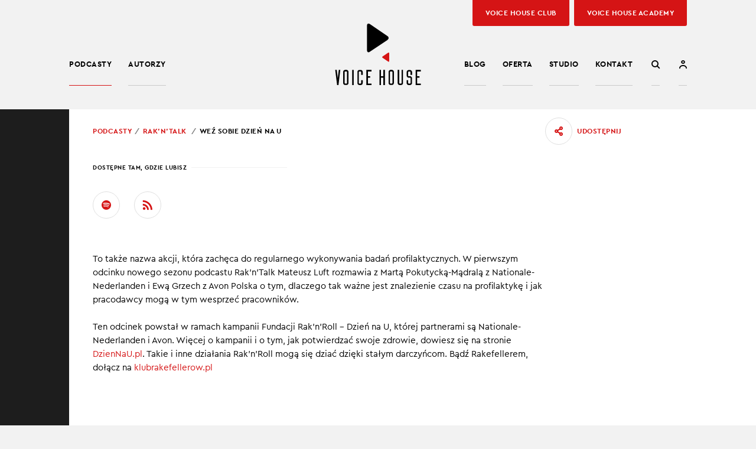

--- FILE ---
content_type: text/html; charset=UTF-8
request_url: https://voicehouse.co/odcinki/wez-sobie-dzien-na-u/
body_size: 10995
content:
<!doctype html>
<html>
<head>
	<meta charset="UTF-8">
	<meta name="viewport" content="width=device-width, initial-scale=1, maximum-scale=1">
	<title>Słuchaj podcastu: Weź sobie Dzień na U &#187; Voice House - podcasty</title>
	<link rel="apple-touch-icon" sizes="180x180" href="https://voicehouse.co/wp-content/themes/video-podcast/img/favicon/apple-touch-icon.png?ver=1747141835">
	<link rel="icon" type="image/png" href="https://voicehouse.co/wp-content/themes/video-podcast/img/favicon/favicon-32x32.png?ver=1747141835" sizes="32x32">
	<link rel="icon" type="image/png" href="https://voicehouse.co/wp-content/themes/video-podcast/img/favicon/favicon-16x16.png?ver=1747141835" sizes="16x16">
	<link rel="manifest" href="https://voicehouse.co/wp-content/themes/video-podcast/img/favicon/site.webmanifest">
	<link rel="mask-icon" href="https://voicehouse.co/wp-content/themes/video-podcast/img/favicon/safari-pinned-tab.svg?ver=1747141835" color="#000000">
	<link rel="shortcut icon" href="https://voicehouse.co/wp-content/themes/video-podcast/img/favicon/favicon.ico?ver=1747141835">
	<meta name="msapplication-TileColor" content="#ffffff">
	<meta name="theme-color" content="#ffffff">
	<script type="text/javascript">
		var _baseUrl = 'https://voicehouse.co';
		var _themeUrl = 'https://voicehouse.co/wp-content/themes/video-podcast';
	</script>
	<meta name='robots' content='index, follow, max-image-preview:large, max-snippet:-1, max-video-preview:-1' />
	<style>img:is([sizes="auto" i], [sizes^="auto," i]) { contain-intrinsic-size: 3000px 1500px }</style>
	<meta name="dlm-version" content="5.1.3">
<!-- Google Tag Manager for WordPress by gtm4wp.com -->
<script data-cfasync="false" data-pagespeed-no-defer>
	var gtm4wp_datalayer_name = "dataLayer";
	var dataLayer = dataLayer || [];
</script>
<!-- End Google Tag Manager for WordPress by gtm4wp.com -->
	<!-- This site is optimized with the Yoast SEO Premium plugin v26.0 (Yoast SEO v26.0) - https://yoast.com/wordpress/plugins/seo/ -->
	<meta name="description" content=". 🎵 Słuchaj podcastu: Weź sobie Dzień na U." />
	<link rel="canonical" href="https://voicehouse.co/odcinki/wez-sobie-dzien-na-u/" />
	<meta property="og:locale" content="pl_PL" />
	<meta property="og:type" content="article" />
	<meta property="og:title" content="Weź sobie Dzień na U" />
	<meta property="og:description" content=". 🎵 Słuchaj podcastu: Weź sobie Dzień na U." />
	<meta property="og:url" content="https://voicehouse.co/odcinki/wez-sobie-dzien-na-u/" />
	<meta property="og:site_name" content="Voice House - podcasty" />
	<meta property="article:publisher" content="https://www.facebook.com/voicehousepodcast" />
	<meta property="og:image" content="https://voicehouse.co/wp-content/uploads/2022/10/dziennau-rakntalk.jpg" />
	<meta property="og:image:width" content="1000" />
	<meta property="og:image:height" content="667" />
	<meta property="og:image:type" content="image/jpeg" />
	<meta name="twitter:card" content="summary_large_image" />
	<meta name="twitter:site" content="@voice_house" />
	<script type="application/ld+json" class="yoast-schema-graph">{"@context":"https://schema.org","@graph":[{"@type":"WebPage","@id":"https://voicehouse.co/odcinki/wez-sobie-dzien-na-u/","url":"https://voicehouse.co/odcinki/wez-sobie-dzien-na-u/","name":"Słuchaj podcastu: Weź sobie Dzień na U &#187; Voice House - podcasty","isPartOf":{"@id":"https://voicehouse.co/#website"},"primaryImageOfPage":{"@id":"https://voicehouse.co/odcinki/wez-sobie-dzien-na-u/#primaryimage"},"image":{"@id":"https://voicehouse.co/odcinki/wez-sobie-dzien-na-u/#primaryimage"},"thumbnailUrl":"https://voicehouse.co/wp-content/uploads/2022/10/dziennau-rakntalk.jpg","datePublished":"2022-10-27T22:50:02+00:00","description":". 🎵 Słuchaj podcastu: Weź sobie Dzień na U.","breadcrumb":{"@id":"https://voicehouse.co/odcinki/wez-sobie-dzien-na-u/#breadcrumb"},"inLanguage":"pl-PL","potentialAction":[{"@type":"ReadAction","target":["https://voicehouse.co/odcinki/wez-sobie-dzien-na-u/"]}]},{"@type":"ImageObject","inLanguage":"pl-PL","@id":"https://voicehouse.co/odcinki/wez-sobie-dzien-na-u/#primaryimage","url":"https://voicehouse.co/wp-content/uploads/2022/10/dziennau-rakntalk.jpg","contentUrl":"https://voicehouse.co/wp-content/uploads/2022/10/dziennau-rakntalk.jpg","width":1000,"height":667,"caption":"Cancer awareness medical stick ribbon for healthcare with stethoscope"},{"@type":"BreadcrumbList","@id":"https://voicehouse.co/odcinki/wez-sobie-dzien-na-u/#breadcrumb","itemListElement":[{"@type":"ListItem","position":1,"name":"Strona główna","item":"https://voicehouse.co/"},{"@type":"ListItem","position":2,"name":"Weź sobie Dzień na U"}]},{"@type":"WebSite","@id":"https://voicehouse.co/#website","url":"https://voicehouse.co/","name":"Voice House Podcasty","description":"","publisher":{"@id":"https://voicehouse.co/#organization"},"alternateName":"voicehouse.co - podcasty","potentialAction":[{"@type":"SearchAction","target":{"@type":"EntryPoint","urlTemplate":"https://voicehouse.co/?s={search_term_string}"},"query-input":{"@type":"PropertyValueSpecification","valueRequired":true,"valueName":"search_term_string"}}],"inLanguage":"pl-PL"},{"@type":"Organization","@id":"https://voicehouse.co/#organization","name":"Voice House - podcasty","alternateName":"voicehouse.co - podcasty","url":"https://voicehouse.co/","logo":{"@type":"ImageObject","inLanguage":"pl-PL","@id":"https://voicehouse.co/#/schema/logo/image/","url":"https://voicehouse.co/wp-content/uploads/2022/11/logo-vh.svg","contentUrl":"https://voicehouse.co/wp-content/uploads/2022/11/logo-vh.svg","width":1,"height":1,"caption":"Voice House - podcasty"},"image":{"@id":"https://voicehouse.co/#/schema/logo/image/"},"sameAs":["https://www.facebook.com/voicehousepodcast","https://x.com/voice_house","https://www.instagram.com/voicehousepodcast/","https://www.linkedin.com/company/voicehouse","https://www.youtube.com/channel/UCp0Mh1zcoM0lg9dd2U4a1SA"]}]}</script>
	<!-- / Yoast SEO Premium plugin. -->


<link rel='dns-prefetch' href='//player.vimeo.com' />
<link rel='dns-prefetch' href='//w.soundcloud.com' />
<link rel='stylesheet' id='wp-block-library-css' href='https://voicehouse.co/wp-includes/css/dist/block-library/style.min.css?ver=6.8.3' type='text/css' media='all' />
<style id='classic-theme-styles-inline-css' type='text/css'>
/*! This file is auto-generated */
.wp-block-button__link{color:#fff;background-color:#32373c;border-radius:9999px;box-shadow:none;text-decoration:none;padding:calc(.667em + 2px) calc(1.333em + 2px);font-size:1.125em}.wp-block-file__button{background:#32373c;color:#fff;text-decoration:none}
</style>
<style id='global-styles-inline-css' type='text/css'>
:root{--wp--preset--aspect-ratio--square: 1;--wp--preset--aspect-ratio--4-3: 4/3;--wp--preset--aspect-ratio--3-4: 3/4;--wp--preset--aspect-ratio--3-2: 3/2;--wp--preset--aspect-ratio--2-3: 2/3;--wp--preset--aspect-ratio--16-9: 16/9;--wp--preset--aspect-ratio--9-16: 9/16;--wp--preset--color--black: #000000;--wp--preset--color--cyan-bluish-gray: #abb8c3;--wp--preset--color--white: #ffffff;--wp--preset--color--pale-pink: #f78da7;--wp--preset--color--vivid-red: #cf2e2e;--wp--preset--color--luminous-vivid-orange: #ff6900;--wp--preset--color--luminous-vivid-amber: #fcb900;--wp--preset--color--light-green-cyan: #7bdcb5;--wp--preset--color--vivid-green-cyan: #00d084;--wp--preset--color--pale-cyan-blue: #8ed1fc;--wp--preset--color--vivid-cyan-blue: #0693e3;--wp--preset--color--vivid-purple: #9b51e0;--wp--preset--gradient--vivid-cyan-blue-to-vivid-purple: linear-gradient(135deg,rgba(6,147,227,1) 0%,rgb(155,81,224) 100%);--wp--preset--gradient--light-green-cyan-to-vivid-green-cyan: linear-gradient(135deg,rgb(122,220,180) 0%,rgb(0,208,130) 100%);--wp--preset--gradient--luminous-vivid-amber-to-luminous-vivid-orange: linear-gradient(135deg,rgba(252,185,0,1) 0%,rgba(255,105,0,1) 100%);--wp--preset--gradient--luminous-vivid-orange-to-vivid-red: linear-gradient(135deg,rgba(255,105,0,1) 0%,rgb(207,46,46) 100%);--wp--preset--gradient--very-light-gray-to-cyan-bluish-gray: linear-gradient(135deg,rgb(238,238,238) 0%,rgb(169,184,195) 100%);--wp--preset--gradient--cool-to-warm-spectrum: linear-gradient(135deg,rgb(74,234,220) 0%,rgb(151,120,209) 20%,rgb(207,42,186) 40%,rgb(238,44,130) 60%,rgb(251,105,98) 80%,rgb(254,248,76) 100%);--wp--preset--gradient--blush-light-purple: linear-gradient(135deg,rgb(255,206,236) 0%,rgb(152,150,240) 100%);--wp--preset--gradient--blush-bordeaux: linear-gradient(135deg,rgb(254,205,165) 0%,rgb(254,45,45) 50%,rgb(107,0,62) 100%);--wp--preset--gradient--luminous-dusk: linear-gradient(135deg,rgb(255,203,112) 0%,rgb(199,81,192) 50%,rgb(65,88,208) 100%);--wp--preset--gradient--pale-ocean: linear-gradient(135deg,rgb(255,245,203) 0%,rgb(182,227,212) 50%,rgb(51,167,181) 100%);--wp--preset--gradient--electric-grass: linear-gradient(135deg,rgb(202,248,128) 0%,rgb(113,206,126) 100%);--wp--preset--gradient--midnight: linear-gradient(135deg,rgb(2,3,129) 0%,rgb(40,116,252) 100%);--wp--preset--font-size--small: 13px;--wp--preset--font-size--medium: 20px;--wp--preset--font-size--large: 36px;--wp--preset--font-size--x-large: 42px;--wp--preset--spacing--20: 0.44rem;--wp--preset--spacing--30: 0.67rem;--wp--preset--spacing--40: 1rem;--wp--preset--spacing--50: 1.5rem;--wp--preset--spacing--60: 2.25rem;--wp--preset--spacing--70: 3.38rem;--wp--preset--spacing--80: 5.06rem;--wp--preset--shadow--natural: 6px 6px 9px rgba(0, 0, 0, 0.2);--wp--preset--shadow--deep: 12px 12px 50px rgba(0, 0, 0, 0.4);--wp--preset--shadow--sharp: 6px 6px 0px rgba(0, 0, 0, 0.2);--wp--preset--shadow--outlined: 6px 6px 0px -3px rgba(255, 255, 255, 1), 6px 6px rgba(0, 0, 0, 1);--wp--preset--shadow--crisp: 6px 6px 0px rgba(0, 0, 0, 1);}:where(.is-layout-flex){gap: 0.5em;}:where(.is-layout-grid){gap: 0.5em;}body .is-layout-flex{display: flex;}.is-layout-flex{flex-wrap: wrap;align-items: center;}.is-layout-flex > :is(*, div){margin: 0;}body .is-layout-grid{display: grid;}.is-layout-grid > :is(*, div){margin: 0;}:where(.wp-block-columns.is-layout-flex){gap: 2em;}:where(.wp-block-columns.is-layout-grid){gap: 2em;}:where(.wp-block-post-template.is-layout-flex){gap: 1.25em;}:where(.wp-block-post-template.is-layout-grid){gap: 1.25em;}.has-black-color{color: var(--wp--preset--color--black) !important;}.has-cyan-bluish-gray-color{color: var(--wp--preset--color--cyan-bluish-gray) !important;}.has-white-color{color: var(--wp--preset--color--white) !important;}.has-pale-pink-color{color: var(--wp--preset--color--pale-pink) !important;}.has-vivid-red-color{color: var(--wp--preset--color--vivid-red) !important;}.has-luminous-vivid-orange-color{color: var(--wp--preset--color--luminous-vivid-orange) !important;}.has-luminous-vivid-amber-color{color: var(--wp--preset--color--luminous-vivid-amber) !important;}.has-light-green-cyan-color{color: var(--wp--preset--color--light-green-cyan) !important;}.has-vivid-green-cyan-color{color: var(--wp--preset--color--vivid-green-cyan) !important;}.has-pale-cyan-blue-color{color: var(--wp--preset--color--pale-cyan-blue) !important;}.has-vivid-cyan-blue-color{color: var(--wp--preset--color--vivid-cyan-blue) !important;}.has-vivid-purple-color{color: var(--wp--preset--color--vivid-purple) !important;}.has-black-background-color{background-color: var(--wp--preset--color--black) !important;}.has-cyan-bluish-gray-background-color{background-color: var(--wp--preset--color--cyan-bluish-gray) !important;}.has-white-background-color{background-color: var(--wp--preset--color--white) !important;}.has-pale-pink-background-color{background-color: var(--wp--preset--color--pale-pink) !important;}.has-vivid-red-background-color{background-color: var(--wp--preset--color--vivid-red) !important;}.has-luminous-vivid-orange-background-color{background-color: var(--wp--preset--color--luminous-vivid-orange) !important;}.has-luminous-vivid-amber-background-color{background-color: var(--wp--preset--color--luminous-vivid-amber) !important;}.has-light-green-cyan-background-color{background-color: var(--wp--preset--color--light-green-cyan) !important;}.has-vivid-green-cyan-background-color{background-color: var(--wp--preset--color--vivid-green-cyan) !important;}.has-pale-cyan-blue-background-color{background-color: var(--wp--preset--color--pale-cyan-blue) !important;}.has-vivid-cyan-blue-background-color{background-color: var(--wp--preset--color--vivid-cyan-blue) !important;}.has-vivid-purple-background-color{background-color: var(--wp--preset--color--vivid-purple) !important;}.has-black-border-color{border-color: var(--wp--preset--color--black) !important;}.has-cyan-bluish-gray-border-color{border-color: var(--wp--preset--color--cyan-bluish-gray) !important;}.has-white-border-color{border-color: var(--wp--preset--color--white) !important;}.has-pale-pink-border-color{border-color: var(--wp--preset--color--pale-pink) !important;}.has-vivid-red-border-color{border-color: var(--wp--preset--color--vivid-red) !important;}.has-luminous-vivid-orange-border-color{border-color: var(--wp--preset--color--luminous-vivid-orange) !important;}.has-luminous-vivid-amber-border-color{border-color: var(--wp--preset--color--luminous-vivid-amber) !important;}.has-light-green-cyan-border-color{border-color: var(--wp--preset--color--light-green-cyan) !important;}.has-vivid-green-cyan-border-color{border-color: var(--wp--preset--color--vivid-green-cyan) !important;}.has-pale-cyan-blue-border-color{border-color: var(--wp--preset--color--pale-cyan-blue) !important;}.has-vivid-cyan-blue-border-color{border-color: var(--wp--preset--color--vivid-cyan-blue) !important;}.has-vivid-purple-border-color{border-color: var(--wp--preset--color--vivid-purple) !important;}.has-vivid-cyan-blue-to-vivid-purple-gradient-background{background: var(--wp--preset--gradient--vivid-cyan-blue-to-vivid-purple) !important;}.has-light-green-cyan-to-vivid-green-cyan-gradient-background{background: var(--wp--preset--gradient--light-green-cyan-to-vivid-green-cyan) !important;}.has-luminous-vivid-amber-to-luminous-vivid-orange-gradient-background{background: var(--wp--preset--gradient--luminous-vivid-amber-to-luminous-vivid-orange) !important;}.has-luminous-vivid-orange-to-vivid-red-gradient-background{background: var(--wp--preset--gradient--luminous-vivid-orange-to-vivid-red) !important;}.has-very-light-gray-to-cyan-bluish-gray-gradient-background{background: var(--wp--preset--gradient--very-light-gray-to-cyan-bluish-gray) !important;}.has-cool-to-warm-spectrum-gradient-background{background: var(--wp--preset--gradient--cool-to-warm-spectrum) !important;}.has-blush-light-purple-gradient-background{background: var(--wp--preset--gradient--blush-light-purple) !important;}.has-blush-bordeaux-gradient-background{background: var(--wp--preset--gradient--blush-bordeaux) !important;}.has-luminous-dusk-gradient-background{background: var(--wp--preset--gradient--luminous-dusk) !important;}.has-pale-ocean-gradient-background{background: var(--wp--preset--gradient--pale-ocean) !important;}.has-electric-grass-gradient-background{background: var(--wp--preset--gradient--electric-grass) !important;}.has-midnight-gradient-background{background: var(--wp--preset--gradient--midnight) !important;}.has-small-font-size{font-size: var(--wp--preset--font-size--small) !important;}.has-medium-font-size{font-size: var(--wp--preset--font-size--medium) !important;}.has-large-font-size{font-size: var(--wp--preset--font-size--large) !important;}.has-x-large-font-size{font-size: var(--wp--preset--font-size--x-large) !important;}
:where(.wp-block-post-template.is-layout-flex){gap: 1.25em;}:where(.wp-block-post-template.is-layout-grid){gap: 1.25em;}
:where(.wp-block-columns.is-layout-flex){gap: 2em;}:where(.wp-block-columns.is-layout-grid){gap: 2em;}
:root :where(.wp-block-pullquote){font-size: 1.5em;line-height: 1.6;}
</style>
<link rel='stylesheet' id='contact-form-7-css' href='https://voicehouse.co/wp-content/plugins/contact-form-7/includes/css/styles.css?ver=6.1.2' type='text/css' media='all' />
<link rel='stylesheet' id='mailerlite_forms.css-css' href='https://voicehouse.co/wp-content/plugins/official-mailerlite-sign-up-forms/assets/css/mailerlite_forms.css?ver=1.7.14' type='text/css' media='all' />
<link rel='stylesheet' id='jquery-ui-style-css' href='https://voicehouse.co/wp-content/themes/video-podcast/css/jquery-ui.css?ver=1747141848' type='text/css' media='all' />
<link rel='stylesheet' id='fancybox-style-css' href='https://voicehouse.co/wp-content/themes/video-podcast/css/jquery.fancybox.css?ver=1747141848' type='text/css' media='all' />
<link rel='stylesheet' id='main-style-css' href='https://voicehouse.co/wp-content/themes/video-podcast/style.css?ver=1747141808' type='text/css' media='all' />
<script type="text/javascript" src="https://voicehouse.co/wp-includes/js/jquery/jquery.min.js?ver=3.7.1" id="jquery-core-js"></script>
<script type="text/javascript" src="https://voicehouse.co/wp-includes/js/jquery/jquery-migrate.min.js?ver=3.4.1" id="jquery-migrate-js"></script>
<script type="text/javascript" src="https://voicehouse.co/wp-content/themes/video-podcast/js-libraries/jquery.history.js?ver=1743174410" id="history-js-js"></script>
<script type="text/javascript" src="https://voicehouse.co/wp-content/themes/video-podcast/js-libraries/jquery.bxslider.min.js?ver=1743174410" id="bx-slider-js"></script>
<script type="text/javascript" src="https://voicehouse.co/wp-content/themes/video-podcast/js-libraries/jquery.fancybox.min.js?ver=1743174410" id="fancybox-js"></script>
<script type="text/javascript" src="https://voicehouse.co/wp-includes/js/jquery/ui/core.min.js?ver=1.13.3" id="jquery-ui-core-js"></script>
<script type="text/javascript" src="https://voicehouse.co/wp-includes/js/jquery/ui/controlgroup.min.js?ver=1.13.3" id="jquery-ui-controlgroup-js"></script>
<script type="text/javascript" src="https://voicehouse.co/wp-includes/js/jquery/ui/checkboxradio.min.js?ver=1.13.3" id="jquery-ui-checkboxradio-js"></script>
<script type="text/javascript" src="https://voicehouse.co/wp-includes/js/jquery/ui/button.min.js?ver=1.13.3" id="jquery-ui-button-js"></script>
<script type="text/javascript" src="https://voicehouse.co/wp-content/themes/video-podcast/js/site.js?ver=1747141844" id="main-scripts-js"></script>
<link rel="https://api.w.org/" href="https://voicehouse.co/wp-json/" /><link rel="EditURI" type="application/rsd+xml" title="RSD" href="https://voicehouse.co/xmlrpc.php?rsd" />
<link rel='shortlink' href='https://voicehouse.co/?p=7714' />
<link rel="alternate" title="oEmbed (JSON)" type="application/json+oembed" href="https://voicehouse.co/wp-json/oembed/1.0/embed?url=https%3A%2F%2Fvoicehouse.co%2Fodcinki%2Fwez-sobie-dzien-na-u%2F" />
<link rel="alternate" title="oEmbed (XML)" type="text/xml+oembed" href="https://voicehouse.co/wp-json/oembed/1.0/embed?url=https%3A%2F%2Fvoicehouse.co%2Fodcinki%2Fwez-sobie-dzien-na-u%2F&#038;format=xml" />
        <!-- MailerLite Universal -->
        <script>
            (function(w,d,e,u,f,l,n){w[f]=w[f]||function(){(w[f].q=w[f].q||[])
                .push(arguments);},l=d.createElement(e),l.async=1,l.src=u,
                n=d.getElementsByTagName(e)[0],n.parentNode.insertBefore(l,n);})
            (window,document,'script','https://assets.mailerlite.com/js/universal.js','ml');
            ml('account', '47429');
            ml('enablePopups', true);
        </script>
        <!-- End MailerLite Universal -->
        
<!-- Google Tag Manager for WordPress by gtm4wp.com -->
<!-- GTM Container placement set to automatic -->
<script data-cfasync="false" data-pagespeed-no-defer type="text/javascript">
	var dataLayer_content = [];
	dataLayer.push( dataLayer_content );
</script>
<script data-cfasync="false" data-pagespeed-no-defer type="text/javascript">
(function(w,d,s,l,i){w[l]=w[l]||[];w[l].push({'gtm.start':
new Date().getTime(),event:'gtm.js'});var f=d.getElementsByTagName(s)[0],
j=d.createElement(s),dl=l!='dataLayer'?'&l='+l:'';j.async=true;j.src=
'//www.googletagmanager.com/gtm.js?id='+i+dl;f.parentNode.insertBefore(j,f);
})(window,document,'script','dataLayer','GTM-56QH28L');
</script>
<!-- End Google Tag Manager for WordPress by gtm4wp.com -->
<meta name="apple-itunes-app" content="app-id=1614068122">
			<!-- Facebook Pixel Code -->
		<script>
		!function(f,b,e,v,n,t,s)
		{if(f.fbq)return;n=f.fbq=function(){n.callMethod?
		n.callMethod.apply(n,arguments):n.queue.push(arguments)};
		if(!f._fbq)f._fbq=n;n.push=n;n.loaded=!0;n.version='2.0';
		n.queue=[];t=b.createElement(e);t.async=!0;
		t.src=v;s=b.getElementsByTagName(e)[0];
		s.parentNode.insertBefore(t,s)}(window,document,'script',
		'https://connect.facebook.net/en_US/fbevents.js');
		 fbq('init', '1162362697523438'); 
		fbq('track', 'PageView');
		</script>
		<noscript>
		 <img height="1" width="1" 
		src="https://www.facebook.com/tr?id=1162362697523438&ev=PageView
		&noscript=1"/>
		</noscript>
		<!-- End Facebook Pixel Code -->
		<!-- Google Tag Manager -->
		<script>(function(w,d,s,l,i){w[l]=w[l]||[];w[l].push({'gtm.start':
		new Date().getTime(),event:'gtm.js'});var f=d.getElementsByTagName(s)[0],
		j=d.createElement(s),dl=l!='dataLayer'?'&l='+l:'';j.async=true;j.src=
		'https://www.googletagmanager.com/gtm.js?id='+i+dl;f.parentNode.insertBefore(j,f);
		})(window,document,'script','dataLayer','GTM-56QH28L');</script>
		<!-- End Google Tag Manager -->
	</head>

<body class="wp-singular vp_episodes-template-default single single-vp_episodes postid-7714 wp-theme-video-podcast">
			<!-- Google Tag Manager (noscript) -->
		<noscript><iframe src="https://www.googletagmanager.com/ns.html?id=GTM-56QH28L"
		height="0" width="0" style="display:none;visibility:hidden"></iframe></noscript>
		<!-- End Google Tag Manager (noscript) -->
				<header id="h" class="js-compact-header">
							<div class="search-form js-module-item" data-module-name="searchform">
					<div class="wrapper">
						<div class="search-form-">
							
<form role="search" method="get" action="https://voicehouse.co/">
	<input type="text" class="search-field js-module-field-focus" value="" name="s" placeholder="Wpisz szukaną frazę">
</form>							<a class="search-form-close js-module-close" href="#" data-module-name="searchform"><span class="icon icon-close"></span></a>
						</div>
					</div>
				</div>
						<div class="h-">
				<div class="wrapper">
					<div class="h--">
													<div class="logo"><a href="https://voicehouse.co" title="Voice House &#8211; podcasty">Voice House &#8211; podcasty</a></div>
							<a class="menu-switcher js-simple-switcher" href="#"><span class="bar"></span><span class="bar"></span><span class="bar"></span></a>
							<div class="menu-wrapper">
								<div class="menu-wrapper-">
									<nav class="main-menu">
																					<ul class="menu-1">
																																																				<li class="menu-item-programs"><a href="https://voicehouse.co/podcasty/" title="Podcasty">Podcasty</a></li>
																																																																																									<li class="menu-item-programs-authors"><a href="https://voicehouse.co/autorzy/" title="Autorzy">Autorzy</a></li>
																																																</ul>
																				<ul class="menu-2"><li id="menu-item-10000" class="menu-item menu-item-type-post_type menu-item-object-page menu-item-10000"><a href="https://voicehouse.co/artykuly/">Blog</a></li>
<li id="menu-item-28" class="menu-item menu-item-type-post_type menu-item-object-page menu-item-28"><a href="https://voicehouse.co/oferta/">Oferta</a></li>
<li id="menu-item-13570" class="menu-item menu-item-type-post_type menu-item-object-page menu-item-13570"><a href="https://voicehouse.co/studio-nagranie-podcast-warszawa/">Studio</a></li>
<li id="menu-item-10635" class="menu-item menu-item-type-post_type menu-item-object-page menu-item-10635"><a href="https://voicehouse.co/kontakt/">Kontakt</a></li>
<li id="menu-item-2313" class="menu-item-m menu-item menu-item-type-post_type menu-item-object-page menu-item-2313"><a rel="nofollow" href="https://voicehouse.co/newsletter/">Newsletter</a></li>
<li id="menu-item-12074" class="menu-item-m menu-item menu-item-type-post_type menu-item-object-page menu-item-12074"><a href="https://voicehouse.co/club/">Voice House Club</a></li>
<li id="menu-item-14244" class="menu-item-m menu-item menu-item-type-custom menu-item-object-custom menu-item-14244"><a href="https://academy.voicehouse.co/">Voice House Academy</a></li>
</ul>									</nav>
								</div>
							</div>
							<div class="search-form-switcher-wrapper">
								<a class="search-form-switcher js-module-switcher" href="#" data-module-name="searchform"><span class="icon icon-search"></span></a>
							</div>
															<div class="user-profile-link-wrapper">
									<a class="user-profile-link" href="https://konto.voicehouse.co/" target="_blank" rel="nofollow"><span class="icon icon-user"></span></a>
								</div>
																						<div class="h-links-hl">
																																										<div class="hlh-item h-link-hl h-link-hl-style-default">
													<a href="https://voicehouse.co/club/" title="Voice House Club"><span class="hlh-txt">Voice House Club</span></a>
												</div>
																																																																																										<div class="hlh-item h-link-hl">
												<a href="https://academy.voicehouse.co" target="_blank" title="Voice House Academy"><span class="hlh-txt">Voice House Academy</span></a>
											</div>
																											</div>
																		</div>
				</div>
			</div>
		</header>
		<div id="main">

	<section class="sec-episode-details-mobile sec-common">
		<div class="wrapper">
			<div class="details-mobile-inner">
									<div class="c-breadcrumbs effect-fi effect-fi-sliding js-effect-fi">
						<ul class="c-breadcrumbs-items">
							<li><a href="https://voicehouse.co/podcasty/" title="Podcasty">Podcasty</a></li>
							<li><a href="https://voicehouse.co/audycje/rakntalk/" title="Rak’n’Talk">Rak’n’Talk</a>
							<li><span>Weź sobie Dzień na U</span></li>
						</ul>
					</div>
				
									<div class="img-wrapper">
						<img src="https://voicehouse.co/wp-content/uploads/2022/10/dziennau-rakntalk.jpg" alt="">
					</div>
				
				<div class="info effect-fi effect-fi-sliding js-effect-fi">
					<div class="meta">
						
													<div class="meta-item">28.10.2022</div>
						
											</div>
				</div>

				
			</div>
		</div>
	</section>

	<section class="sec-media-trigger sec-media-trigger-hl sec-media-trigger-episode sec-common">
		<div class="wrapper">
			
	<div class="link-back">
		<a href="https://voicehouse.co/audycje/rakntalk/" title="Powrót">Powrót</a>
	</div>
							<div class="media-trigger-v2">
					<div class="media-trigger-v2-inner">
						<div class="bg-img-play-icon"></div>

						
	<div class="bg-img-wrapper">
		<img src="https://voicehouse.co/wp-content/uploads/2023/08/gradient-rak-n-talk.png" />
	</div>

						<div class="media-trigger-inner media-trigger-inner-player js-audio-player">

																								<div class="media-control-btn-wrapper">
										<a class="link-overall js-audio-player-trigger btn btn-primary control-btn" href="#"><span class="tm-caption">Weź sobie Dzień na U</span></a>
									</div>
															

							<div class="info effect-fi effect-fi-sliding js-effect-fi">
								<div class="meta">
																													<div class="meta-item">Prowadzący: <a href="https://voicehouse.co/?post_type=vp_authors&p=3093">Mateusz Luft</a></div>
																	</div>
								<h1>Weź sobie Dzień na U</h1>

																	<div class="description description-classic">
										<p>Bohaterką najnowszego odcinka podcastu Rak&#8217;n&#8217;Talk jest literka U. U jak urlop, U jak USG, U jak ulga. „Dzień na U” to czas, by zadbać o siebie, przeprowadzić badania i potwierdzić swoje zdrowie.</p>
									</div>
								
																	<div class="description description-collapsed description-mobile">
										<p>To także nazwa akcji, która zachęca do regularnego wykonywania badań profilaktycznych. W pierwszym odcinku nowego sezonu podcastu Rak&#8217;n&#8217;Talk Mateusz Luft rozmawia z Martą Pokutycką-Mądralą z Nationale-Nederlanden i Ewą Grzech z Avon Polska o tym, dlaczego tak ważne jest znalezienie czasu na profilaktykę i jak pracodawcy mogą w tym wesprzeć pracowników.</p>
<p>Ten odcinek powstał w ramach kampanii Fundacji Rak’n’Roll &#8211; Dzień na U, której partnerami są Nationale-Nederlanden i Avon. Więcej o kampanii i o tym, jak potwierdzać swoje zdrowie, dowiesz się na stronie <a href="http://DzienNaU.pl">DzienNaU.pl</a>. Takie i inne działania Rak’n’Roll mogą się dziać dzięki stałym darczyńcom. Bądź Rakefellerem, dołącz na <a href="http://klubrakefellerow.pl">klubrakefellerow.pl</a></p>
									</div>
									<a class="description-mobile-switcher link-simple-switcher js-simple-switcher" href="#" data-prev="1" data-slide="1" data-alttxt="Zwiń"><span class="js-simple-switcher-txt">Czytaj więcej</span></a>
								
							</div>

							
								<div class="img-info-wrapper">
									<div class="img-wrapper">
										<img src="https://voicehouse.co/wp-content/uploads/2022/10/dziennau-rakntalk.jpg" alt="">
									</div>
									<div class="info effect-fi effect-fi-sliding js-effect-fi">
										<div class="meta">
											
																							<div class="meta-item">28.10.2022</div>
											
																					</div>
									</div>
								</div>
							
                            																	<div class="media-player-controls">
										<div class="mp-seek js-audio-player-seek">
											<div class="mp-seek-bar js-audio-player-seek-bar"></div>
										</div>
										<div class="mp-time">
											<div class="mp-time-item ap-time-current js-audio-player-time-current"></div>
											<div class="mp-time-item ap-time-sep">/</div>
											<div class="mp-time-item ap-time-end js-audio-player-time-end"></div>
										</div>
									</div>
									<audio preload="metadata">
										<source src="https://voicehouse.co/wp-content/uploads/2022/10/rnt-ewa-marta-internetmaster-2022-10-27.mp3" type="audio/mp3">
									</audio>
															
							<div class="socials-mobile">
																	<div class="links-references-list-wrapper effect-fi js-effect-fi">
										<div class="subsec-label"><span>Dostępne tam, gdzie lubisz</span></div>
										<div class="links-references-list">
											<ul>
                                                																																					<li><a class="link-icon" href="https://open.spotify.com/episode/6lHDQFloD1UU9sFYDQXO14" target="_blank" title="Spotify"><span class="li-icon icon-spotify"></span></a></li>
																																																	<li><a class="link-icon" href="https://anchor.fm/s/6a1302d0/podcast/rss" target="_blank" title="RSS"><span class="li-icon icon-rss"></span></a></li>
																							</ul>
										</div>
									</div>
																							</div>
						</div>

													<div class="cat-labels-wrapper">
																																				
<div class="cat-label">Edukacja</div>																																</div>
						
					</div>
				</div>
					</div>
	</section>

<section class="sec-episode-details sec-episode-details-v2 sec-common">
	<div class="wrapper">

		<div class="sec-episode-details-v2-inner">

							<div class="c-breadcrumbs effect-fi effect-fi-sliding js-effect-fi">
					<ul class="c-breadcrumbs-items">
						<li><a href="https://voicehouse.co/podcasty/" title="Podcasty">Podcasty</a></li>
						<li><a href="https://voicehouse.co/audycje/rakntalk/" title="Rak’n’Talk">Rak’n’Talk</a>
						<li><span>Weź sobie Dzień na U</span></li>
					</ul>
				</div>
			
			<div class="links-actions effect-fi js-effect-fi js-scroll-navigation-trigger">
				<div class="la-item la-item-share">
					<a class="link-icon js-simple-layer-trigger" href="#" data-layer-id="7714" title="Udostępnij"><span class="li-icon icon-share"></span><span class="li-txt">Udostępnij</span><span class="tm-caption"> - Weź sobie Dzień na U</span></a>
				</div>
							</div>
							<div class="links-references-list-wrapper effect-fi js-effect-fi">
					<div class="subsec-label"><span>Dostępne tam, gdzie lubisz</span></div>
					<div class="links-references-list">
						<ul>
                            																						<li><a class="link-icon" href="https://open.spotify.com/episode/6lHDQFloD1UU9sFYDQXO14" target="_blank" title="Spotify"><span class="li-icon icon-spotify"></span></a></li>
																													<li><a class="link-icon" href="https://anchor.fm/s/6a1302d0/podcast/rss" target="_blank" title="RSS"><span class="li-icon icon-rss"></span></a></li>
													</ul>
					</div>
				</div>
									
							<div class="description description-extended">
					<p><p>To także nazwa akcji, która zachęca do regularnego wykonywania badań profilaktycznych. W pierwszym odcinku nowego sezonu podcastu Rak&#8217;n&#8217;Talk Mateusz Luft rozmawia z Martą Pokutycką-Mądralą z Nationale-Nederlanden i Ewą Grzech z Avon Polska o tym, dlaczego tak ważne jest znalezienie czasu na profilaktykę i jak pracodawcy mogą w tym wesprzeć pracowników.</p>
<p>Ten odcinek powstał w ramach kampanii Fundacji Rak’n’Roll &#8211; Dzień na U, której partnerami są Nationale-Nederlanden i Avon. Więcej o kampanii i o tym, jak potwierdzać swoje zdrowie, dowiesz się na stronie <a href="http://DzienNaU.pl">DzienNaU.pl</a>. Takie i inne działania Rak’n’Roll mogą się dziać dzięki stałym darczyńcom. Bądź Rakefellerem, dołącz na <a href="http://klubrakefellerow.pl">klubrakefellerow.pl</a></p>
 </p>
				</div>
					</div>
	</div>
</section>


<div class="layer-sharing layer-sharing-mode-full js-simple-layer" data-layer-id="7714">
	<div class="layer-sharing-close-area js-simple-layer-close"></div>
	<div class="layer-sharing-">
		<div class="layer-sharing-content">
			<div class="layer-sharing-content-">
				<div class="ls-header">
					<div class="subsec-label">
						<span>Udostępnij</span>
					</div>
					<a class="ls-close js-simple-layer-close" href="#"><span class="ls-close-icon icon-close"></span></a>
				</div>
				<div class="ls-actions">
					<div class="links-actions">
						<div class="la-group">
							<div class="la-item">
								<a class="link-icon" href="http://twitter.com/share?text=We%C5%BA+sobie+Dzie%C5%84+na+U&amp;url=https%3A%2F%2Fvoicehouse.co%2Fodcinki%2Fwez-sobie-dzien-na-u%2F" target="_blank" title="X"><span class="li-icon icon-twitter"></span></a>
							</div>
							<div class="la-item">
								<a class="link-icon" href="https://www.facebook.com/sharer/sharer.php?u=https%3A%2F%2Fvoicehouse.co%2Fodcinki%2Fwez-sobie-dzien-na-u%2F" target="_blank" title="Facebook"><span class="li-icon icon-facebook"></span></a>
							</div>
							<div class="la-item">
								<a class="link-icon" href="https://www.linkedin.com/cws/share?url=https%3A%2F%2Fvoicehouse.co%2Fodcinki%2Fwez-sobie-dzien-na-u%2F&amp;lang=pl_PL" target="_blank" title="LinkedIn"><span class="li-icon icon-linkedin"></span></a>
							</div>
						</div>
					</div>
				</div>
				<div class="ls-copy">
					<div class="ls-copy-field">https://voicehouse.co/odcinki/wez-sobie-dzien-na-u/</div>
					<span class="ls-copy-trigger js-clipboard" data-clipboard-text="https://voicehouse.co/odcinki/wez-sobie-dzien-na-u/"><span class="ls-copy-trigger-text-default">Kopiuj</span><span class="ls-copy-trigger-text-success">Skopiowano</span></span>
				</div>
			</div>
		</div>
	</div>
</div>
	<section class="sec-entries-navigation sec-common">
		<div class="wrapper">
			<div class="items">
									<div class="item item-prev">
												<a class="item-" href="https://voicehouse.co/odcinki/strata-jako-forma-zycia/" title="Strata jako forma życia">
															<span class="item-thumb">
									<img src="https://voicehouse.co/wp-content/uploads/2022/09/strata-rakntalk-200x200.jpg" alt="Strata jako forma życia">
								</span>
														<span class="item-txt">
								<span class="item-value">Strata jako forma życia</span>
								<span class="item-label">Poprzedni odcinek</span>
							</span>
						</a>
					</div>
													<div class="item item-next">
												<a class="item-" href="https://voicehouse.co/odcinki/co-mowia-wlosy/" title="Co mówią włosy">
															<span class="item-thumb">
									<img src="https://voicehouse.co/wp-content/uploads/2022/12/wlosy-rakntalk-200x200.jpg" alt="Co mówią włosy">
								</span>
														<span class="item-txt">
								<span class="item-value">Co mówią włosy</span>
								<span class="item-label">Następny odcinek</span>
							</span>
						</a>
					</div>
							</div>
		</div>
	</section>


	<section class="sec-authors-list sec-common sec-classic">
		<div class="wrapper">
			<div class="sec-header effect-fi effect-fi-sliding js-effect-fi">
				<h3>Prowadzący</h3>
			</div>
			<div class="list">
									<div class="l-item effect-fi js-effect-fi">
						
<div class="author-info">
						<a class="link-overall" href="https://voicehouse.co/?post_type=vp_authors&p=3093" title="Mateusz Luft"></a>
				<div class="ai-avatar">
			<img src="https://voicehouse.co/wp-content/uploads/2021/09/autorzy-luft-440x440.png" alt="">
		</div>
		<div class="ai-details">
		<div class="person-data">
			<div class="pd-name">Mateusz Luft</div>
							<div class="pd-meta">Dziennikarz </div>
					</div>
					<div class="ai-bio">
				<p>Zdobywca Korony Warszawy w pierwszej ekspedycji zimowej, były członek kolarskiej grupy &#8222;Wigrak&#8221;, Związany z Magazynem &#8222;Kontakt&#8221;. Współpracował m.in z TOK FM, Radiem Dla Ciebie, Inicjatywą Wolna Białoruś.</p>
			</div>
			</div>
</div>					</div>
							</div>
		</div>
	</section>





	
					<section class="sec-entries-list sec-common sec-classic">
			<div class="wrapper">
				<div class="groups">
					<div class="group">
						<div class="sec-header effect-fi effect-fi-sliding js-effect-fi">
							<h3>Pozostałe odcinki (22)</h3>
						</div>
						<div class="list dynamic-items js-di-list" data-action="vp_ajax_get_episodes_list" data-program="3089" data-exclude="7714"></div>
					</div>
				</div>
			</div>
		</section>
	
		
	</div>
			<footer id="f">
						<div class="f-">
				<div class="wrapper">
					<div class="logo-links-references">
						<div class="logo"></div>
													<div class="links-references-list">
								<ul>
																														<li>
                                                <a class="link-icon" href="https://twitter.com/voice_house" target="_blank" title="X">
                                                    <span class="li-icon icon-twitter"></span>
                                                                                                    </a>
                                            </li>
																																								<li>
                                                <a class="link-icon" href="https://www.facebook.com/voicehousepodcast" target="_blank" title="Facebook">
                                                    <span class="li-icon icon-facebook"></span>
                                                                                                    </a>
                                            </li>
																																								<li>
                                                <a class="link-icon" href="https://www.youtube.com/channel/UCp0Mh1zcoM0lg9dd2U4a1SA" target="_blank" title="YouTube">
                                                    <span class="li-icon icon-youtube"></span>
                                                                                                    </a>
                                            </li>
																																								<li>
                                                <a class="link-icon" href="https://www.instagram.com/voicehousepodcast/" target="_blank" title="Instagram">
                                                    <span class="li-icon icon-instagram"></span>
                                                                                                    </a>
                                            </li>
																																								<li>
                                                <a class="link-icon" href="https://www.linkedin.com/company/voicehouse" target="_blank" title="Linkedin">
                                                    <span class="li-icon icon-linkedin"></span>
                                                                                                    </a>
                                            </li>
																											</ul>
							</div>
											</div>
										<div class="copyright-menu">
													<div class="copyright">
																	<div class="copyright-1">©2024 Voice House by Kuźniar Media. Wszelkie prawa zastrzeżone.</div>
																									<div class="copyright-2">Zakaz kopiowania treści bez zgody właściciela strony.</div>
															</div>
																							</div>
											<div class="powered-app-links">
															<div class="powered">
																			<div class="c-label">Powered by</div>
																												<div class="logo">
																						<a href="https://kuzniarmedia.com" target="_blank" title="Kuźniar Media"><img src="https://voicehouse.co/wp-content/uploads/2020/09/logo-km-grayscale.svg" alt=""></a></li>
										</div>
																	</div>
																						
	<div class="app-links">
					<div class="app-links-label">Pobierz aplikację Voice House Club</div>
				<ul class="app-links-items">
							<li><a class="ali-gp" href="https://play.google.com/store/apps/details?id=com.kuzniarmedia.voicehouseclub" target="_blank" rel="nofollow" title="Google Play">Google Play</a></li>
										<li><a class="ali-as" href="https://apps.apple.com/us/app/voice-house-club/id1614068122" target="_blank" rel="nofollow" title="App Store">App Store</a></li>
					</ul>
	</div>
													</div>
									</div>
			</div>
		</footer>
			
<script type="speculationrules">
{"prefetch":[{"source":"document","where":{"and":[{"href_matches":"\/*"},{"not":{"href_matches":["\/wp-*.php","\/wp-admin\/*","\/wp-content\/uploads\/*","\/wp-content\/*","\/wp-content\/plugins\/*","\/wp-content\/themes\/video-podcast\/*","\/*\\?(.+)"]}},{"not":{"selector_matches":"a[rel~=\"nofollow\"]"}},{"not":{"selector_matches":".no-prefetch, .no-prefetch a"}}]},"eagerness":"conservative"}]}
</script>
<script type="text/javascript" src="https://voicehouse.co/wp-includes/js/dist/hooks.min.js?ver=4d63a3d491d11ffd8ac6" id="wp-hooks-js"></script>
<script type="text/javascript" src="https://voicehouse.co/wp-includes/js/dist/i18n.min.js?ver=5e580eb46a90c2b997e6" id="wp-i18n-js"></script>
<script type="text/javascript" id="wp-i18n-js-after">
/* <![CDATA[ */
wp.i18n.setLocaleData( { 'text direction\u0004ltr': [ 'ltr' ] } );
/* ]]> */
</script>
<script type="text/javascript" src="https://voicehouse.co/wp-content/plugins/contact-form-7/includes/swv/js/index.js?ver=6.1.2" id="swv-js"></script>
<script type="text/javascript" id="contact-form-7-js-translations">
/* <![CDATA[ */
( function( domain, translations ) {
	var localeData = translations.locale_data[ domain ] || translations.locale_data.messages;
	localeData[""].domain = domain;
	wp.i18n.setLocaleData( localeData, domain );
} )( "contact-form-7", {"translation-revision-date":"2025-10-01 13:24:59+0000","generator":"GlotPress\/4.0.1","domain":"messages","locale_data":{"messages":{"":{"domain":"messages","plural-forms":"nplurals=3; plural=(n == 1) ? 0 : ((n % 10 >= 2 && n % 10 <= 4 && (n % 100 < 12 || n % 100 > 14)) ? 1 : 2);","lang":"pl"},"This contact form is placed in the wrong place.":["Ten formularz kontaktowy zosta\u0142 umieszczony w niew\u0142a\u015bciwym miejscu."],"Error:":["B\u0142\u0105d:"]}},"comment":{"reference":"includes\/js\/index.js"}} );
/* ]]> */
</script>
<script type="text/javascript" id="contact-form-7-js-before">
/* <![CDATA[ */
var wpcf7 = {
    "api": {
        "root": "https:\/\/voicehouse.co\/wp-json\/",
        "namespace": "contact-form-7\/v1"
    }
};
/* ]]> */
</script>
<script type="text/javascript" src="https://voicehouse.co/wp-content/plugins/contact-form-7/includes/js/index.js?ver=6.1.2" id="contact-form-7-js"></script>
<script type="text/javascript" id="dlm-xhr-js-extra">
/* <![CDATA[ */
var dlmXHRtranslations = {"error":"Wyst\u0105pi\u0142 b\u0142\u0105d podczas pr\u00f3by pobrania pliku. Spr\u00f3buj ponownie.","not_found":"Plik nie istnieje.","no_file_path":"Nie zdefiniowano \u015bcie\u017cki pliku.","no_file_paths":"Nie ustawiono \u015bcie\u017cek.","filetype":"Pobieranie jest niedozwolone dla tego rodzaju pliku.","file_access_denied":"Odmowa dost\u0119pu do tego pliku.","access_denied":"Odmowa dost\u0119pu. Nie masz uprawnie\u0144 do pobrania tego pliku.","security_error":"Wyst\u0105pi\u0142 b\u0142\u0105d w \u015bcie\u017cce pliku.","file_not_found":"Nie znaleziono pliku."};
/* ]]> */
</script>
<script type="text/javascript" id="dlm-xhr-js-before">
/* <![CDATA[ */
const dlmXHR = {"xhr_links":{"class":["download-link","download-button"]},"prevent_duplicates":true,"ajaxUrl":"https:\/\/voicehouse.co\/wp-admin\/admin-ajax.php"}; dlmXHRinstance = {}; const dlmXHRGlobalLinks = "https://voicehouse.co/download/"; const dlmNonXHRGlobalLinks = []; dlmXHRgif = "https://voicehouse.co/wp-includes/images/spinner.gif"; const dlmXHRProgress = "1"
/* ]]> */
</script>
<script type="text/javascript" src="https://voicehouse.co/wp-content/plugins/download-monitor/assets/js/dlm-xhr.min.js?ver=5.1.3" id="dlm-xhr-js"></script>
<script type="text/javascript" src="https://voicehouse.co/wp-content/plugins/duracelltomi-google-tag-manager/dist/js/gtm4wp-contact-form-7-tracker.js?ver=1.22.1" id="gtm4wp-contact-form-7-tracker-js"></script>
<script type="text/javascript" src="https://player.vimeo.com/api/player.js?ver=1.0" id="gtm4wp-vimeo-api-js"></script>
<script type="text/javascript" src="https://voicehouse.co/wp-content/plugins/duracelltomi-google-tag-manager/dist/js/gtm4wp-vimeo.js?ver=1.22.1" id="gtm4wp-vimeo-js"></script>
<script type="text/javascript" src="https://w.soundcloud.com/player/api.js?ver=1.0" id="gtm4wp-soundcloud-api-js"></script>
<script type="text/javascript" src="https://voicehouse.co/wp-content/plugins/duracelltomi-google-tag-manager/dist/js/gtm4wp-soundcloud.js?ver=1.22.1" id="gtm4wp-soundcloud-js"></script>
<script type="text/javascript" src="https://voicehouse.co/wp-includes/js/clipboard.min.js?ver=2.0.11" id="clipboard-js"></script>
<script type="text/javascript" src="https://www.google.com/recaptcha/api.js?render=6Le_lPMmAAAAABjr9W9Q_RtNtC22rXDKoPgJ82rU&amp;ver=3.0" id="google-recaptcha-js"></script>
<script type="text/javascript" src="https://voicehouse.co/wp-includes/js/dist/vendor/wp-polyfill.min.js?ver=3.15.0" id="wp-polyfill-js"></script>
<script type="text/javascript" id="wpcf7-recaptcha-js-before">
/* <![CDATA[ */
var wpcf7_recaptcha = {
    "sitekey": "6Le_lPMmAAAAABjr9W9Q_RtNtC22rXDKoPgJ82rU",
    "actions": {
        "homepage": "homepage",
        "contactform": "contactform"
    }
};
/* ]]> */
</script>
<script type="text/javascript" src="https://voicehouse.co/wp-content/plugins/contact-form-7/modules/recaptcha/index.js?ver=6.1.2" id="wpcf7-recaptcha-js"></script>
</body>
</html>

--- FILE ---
content_type: text/html; charset=UTF-8
request_url: https://voicehouse.co/wp-admin/admin-ajax.php
body_size: 2883
content:


	<div class="l-item">
		
<div class="media-player">
				<div class="mp-thumb">
			<a href="https://voicehouse.co/odcinki/jak-wkurzyc-chorego-dobrym-slowem/" title="Jak wkurzyć chorego „dobrym słowem”">
				<img src="https://voicehouse.co/wp-content/uploads/2023/01/dobreslowo-rakntalk-300x200.jpg" alt="cover">
			</a>
		</div>
		<div class="mp-details">
		<div class="mp-aside-info">
			<div class="mp-aside">
				<div class="mp-aside-logo"></div>
			</div>
						<div class="mp-info">
				<div class="mp-info-1"><h3><a href="https://voicehouse.co/odcinki/jak-wkurzyc-chorego-dobrym-slowem/" title="Jak wkurzyć chorego „dobrym słowem”">Jak wkurzyć chorego „dobrym słowem”</a></h3></div>
													<div class="mp-info-2">
													<div class="mp-info-item mp-info-item-hl">27.01.2023</div>
																										<div class="mp-info-item">Prowadzący: Mateusz Luft</div>
											</div>
							</div>
		</div>
					<div class="mp-trigger-controls mp-trigger-controls-audio js-audio-player">
				<audio preload="metadata"><source src="https://voicehouse.co/wp-content/uploads/2023/01/rnt-milenad-jacekm-internetmaster-2023-01-24.mp3" type="audio/mp3"></audio>
				<div class="media-control-btn-wrapper">
					<a class="btn btn-primary control-btn mp-trigger js-audio-player-trigger" href="#"><span class="tm-caption">Jak wkurzyć chorego „dobrym słowem”</span></a>
				</div>
				<div class="media-player-controls">
					<div class="mp-time">
						<div class="mp-time-item mp-time-current js-audio-player-time-current"></div>
						<div class="mp-time-item mp-time-sep">/</div>
						<div class="mp-time-item mp-time-end js-audio-player-time-end"></div>
					</div>
					<div class="mp-seek js-audio-player-seek">
						<div class="mp-seek-bar js-audio-player-seek-bar"></div>
					</div>
					<div class="mp-actions">
						<div class="links-actions">
																					<div class="la-item la-item-share">
								<a class="link-icon js-simple-layer-trigger" href="#" data-layer-id="8512" title="Udostępnij"><span class="li-icon icon-share"></span><span class="li-txt">Udostępnij</span><span class="tm-caption"> - Jak wkurzyć chorego „dobrym słowem”</span></a>
							</div>
						</div>
					</div>
				</div>
			</div>
				
<div class="layer-sharing layer-sharing-mode-default js-simple-layer" data-layer-id="8512">
	<div class="layer-sharing-close-area js-simple-layer-close"></div>
	<div class="layer-sharing-">
		<div class="layer-sharing-content">
			<div class="layer-sharing-content-">
				<div class="ls-header">
					<div class="subsec-label">
						<span>Udostępnij</span>
					</div>
					<a class="ls-close js-simple-layer-close" href="#"><span class="ls-close-icon icon-close"></span></a>
				</div>
				<div class="ls-actions">
					<div class="links-actions">
						<div class="la-group">
							<div class="la-item">
								<a class="link-icon" href="http://twitter.com/share?text=Jak+wkurzy%C4%87+chorego+%E2%80%9Edobrym+s%C5%82owem%E2%80%9D&amp;url=https%3A%2F%2Fvoicehouse.co%2Fodcinki%2Fjak-wkurzyc-chorego-dobrym-slowem%2F" target="_blank" title="X"><span class="li-icon icon-twitter"></span></a>
							</div>
							<div class="la-item">
								<a class="link-icon" href="https://www.facebook.com/sharer/sharer.php?u=https%3A%2F%2Fvoicehouse.co%2Fodcinki%2Fjak-wkurzyc-chorego-dobrym-slowem%2F" target="_blank" title="Facebook"><span class="li-icon icon-facebook"></span></a>
							</div>
							<div class="la-item">
								<a class="link-icon" href="https://www.linkedin.com/cws/share?url=https%3A%2F%2Fvoicehouse.co%2Fodcinki%2Fjak-wkurzyc-chorego-dobrym-slowem%2F&amp;lang=pl_PL" target="_blank" title="LinkedIn"><span class="li-icon icon-linkedin"></span></a>
							</div>
						</div>
					</div>
				</div>
				<div class="ls-copy">
					<div class="ls-copy-field">https://voicehouse.co/odcinki/jak-wkurzyc-chorego-dobrym-slowem/</div>
					<span class="ls-copy-trigger js-clipboard" data-clipboard-text="https://voicehouse.co/odcinki/jak-wkurzyc-chorego-dobrym-slowem/"><span class="ls-copy-trigger-text-default">Kopiuj</span><span class="ls-copy-trigger-text-success">Skopiowano</span></span>
				</div>
			</div>
		</div>
	</div>
</div>	</div>
</div>	</div>
	<div class="l-item">
		
<div class="media-player">
				<div class="mp-thumb">
			<a href="https://voicehouse.co/odcinki/w-leczeniu-raka-przechodzimy-rewolucje/" title="&#8222;W leczeniu raka przechodzimy rewolucję&#8221;">
				<img src="https://voicehouse.co/wp-content/uploads/2023/01/leczenie-rakntalk-300x210.jpg" alt="cover">
			</a>
		</div>
		<div class="mp-details">
		<div class="mp-aside-info">
			<div class="mp-aside">
				<div class="mp-aside-logo"></div>
			</div>
						<div class="mp-info">
				<div class="mp-info-1"><h3><a href="https://voicehouse.co/odcinki/w-leczeniu-raka-przechodzimy-rewolucje/" title="&#8222;W leczeniu raka przechodzimy rewolucję&#8221;">&#8222;W leczeniu raka przechodzimy rewolucję&#8221;</a></h3></div>
													<div class="mp-info-2">
													<div class="mp-info-item mp-info-item-hl">13.01.2023</div>
																										<div class="mp-info-item">Prowadzący: Mateusz Luft</div>
											</div>
							</div>
		</div>
					<div class="mp-trigger-controls mp-trigger-controls-audio js-audio-player">
				<audio preload="metadata"><source src="https://voicehouse.co/wp-content/uploads/2023/01/rnt-janusz-siedlecki-internetmaster-2023-01-11.mp3" type="audio/mp3"></audio>
				<div class="media-control-btn-wrapper">
					<a class="btn btn-primary control-btn mp-trigger js-audio-player-trigger" href="#"><span class="tm-caption">&#8222;W leczeniu raka przechodzimy rewolucję&#8221;</span></a>
				</div>
				<div class="media-player-controls">
					<div class="mp-time">
						<div class="mp-time-item mp-time-current js-audio-player-time-current"></div>
						<div class="mp-time-item mp-time-sep">/</div>
						<div class="mp-time-item mp-time-end js-audio-player-time-end"></div>
					</div>
					<div class="mp-seek js-audio-player-seek">
						<div class="mp-seek-bar js-audio-player-seek-bar"></div>
					</div>
					<div class="mp-actions">
						<div class="links-actions">
																					<div class="la-item la-item-share">
								<a class="link-icon js-simple-layer-trigger" href="#" data-layer-id="8400" title="Udostępnij"><span class="li-icon icon-share"></span><span class="li-txt">Udostępnij</span><span class="tm-caption"> - &#8222;W leczeniu raka przechodzimy rewolucję&#8221;</span></a>
							</div>
						</div>
					</div>
				</div>
			</div>
				
<div class="layer-sharing layer-sharing-mode-default js-simple-layer" data-layer-id="8400">
	<div class="layer-sharing-close-area js-simple-layer-close"></div>
	<div class="layer-sharing-">
		<div class="layer-sharing-content">
			<div class="layer-sharing-content-">
				<div class="ls-header">
					<div class="subsec-label">
						<span>Udostępnij</span>
					</div>
					<a class="ls-close js-simple-layer-close" href="#"><span class="ls-close-icon icon-close"></span></a>
				</div>
				<div class="ls-actions">
					<div class="links-actions">
						<div class="la-group">
							<div class="la-item">
								<a class="link-icon" href="http://twitter.com/share?text=%26%238222%3BW+leczeniu+raka+przechodzimy+rewolucj%C4%99%26%238221%3B&amp;url=https%3A%2F%2Fvoicehouse.co%2Fodcinki%2Fw-leczeniu-raka-przechodzimy-rewolucje%2F" target="_blank" title="X"><span class="li-icon icon-twitter"></span></a>
							</div>
							<div class="la-item">
								<a class="link-icon" href="https://www.facebook.com/sharer/sharer.php?u=https%3A%2F%2Fvoicehouse.co%2Fodcinki%2Fw-leczeniu-raka-przechodzimy-rewolucje%2F" target="_blank" title="Facebook"><span class="li-icon icon-facebook"></span></a>
							</div>
							<div class="la-item">
								<a class="link-icon" href="https://www.linkedin.com/cws/share?url=https%3A%2F%2Fvoicehouse.co%2Fodcinki%2Fw-leczeniu-raka-przechodzimy-rewolucje%2F&amp;lang=pl_PL" target="_blank" title="LinkedIn"><span class="li-icon icon-linkedin"></span></a>
							</div>
						</div>
					</div>
				</div>
				<div class="ls-copy">
					<div class="ls-copy-field">https://voicehouse.co/odcinki/w-leczeniu-raka-przechodzimy-rewolucje/</div>
					<span class="ls-copy-trigger js-clipboard" data-clipboard-text="https://voicehouse.co/odcinki/w-leczeniu-raka-przechodzimy-rewolucje/"><span class="ls-copy-trigger-text-default">Kopiuj</span><span class="ls-copy-trigger-text-success">Skopiowano</span></span>
				</div>
			</div>
		</div>
	</div>
</div>	</div>
</div>	</div>
	<div class="l-item">
		
<div class="media-player">
				<div class="mp-thumb">
			<a href="https://voicehouse.co/odcinki/co-mowia-wlosy/" title="Co mówią włosy">
				<img src="https://voicehouse.co/wp-content/uploads/2022/12/wlosy-rakntalk-300x200.jpg" alt="cover">
			</a>
		</div>
		<div class="mp-details">
		<div class="mp-aside-info">
			<div class="mp-aside">
				<div class="mp-aside-logo"></div>
			</div>
						<div class="mp-info">
				<div class="mp-info-1"><h3><a href="https://voicehouse.co/odcinki/co-mowia-wlosy/" title="Co mówią włosy">Co mówią włosy</a></h3></div>
													<div class="mp-info-2">
													<div class="mp-info-item mp-info-item-hl">16.12.2022</div>
																										<div class="mp-info-item">Prowadzący: Mateusz Luft</div>
											</div>
							</div>
		</div>
					<div class="mp-trigger-controls mp-trigger-controls-audio js-audio-player">
				<audio preload="metadata"><source src="https://voicehouse.co/wp-content/uploads/2022/12/rnt-wlosy-peruki-internetmaster-2022-12-15.mp3" type="audio/mp3"></audio>
				<div class="media-control-btn-wrapper">
					<a class="btn btn-primary control-btn mp-trigger js-audio-player-trigger" href="#"><span class="tm-caption">Co mówią włosy</span></a>
				</div>
				<div class="media-player-controls">
					<div class="mp-time">
						<div class="mp-time-item mp-time-current js-audio-player-time-current"></div>
						<div class="mp-time-item mp-time-sep">/</div>
						<div class="mp-time-item mp-time-end js-audio-player-time-end"></div>
					</div>
					<div class="mp-seek js-audio-player-seek">
						<div class="mp-seek-bar js-audio-player-seek-bar"></div>
					</div>
					<div class="mp-actions">
						<div class="links-actions">
																					<div class="la-item la-item-share">
								<a class="link-icon js-simple-layer-trigger" href="#" data-layer-id="8218" title="Udostępnij"><span class="li-icon icon-share"></span><span class="li-txt">Udostępnij</span><span class="tm-caption"> - Co mówią włosy</span></a>
							</div>
						</div>
					</div>
				</div>
			</div>
				
<div class="layer-sharing layer-sharing-mode-default js-simple-layer" data-layer-id="8218">
	<div class="layer-sharing-close-area js-simple-layer-close"></div>
	<div class="layer-sharing-">
		<div class="layer-sharing-content">
			<div class="layer-sharing-content-">
				<div class="ls-header">
					<div class="subsec-label">
						<span>Udostępnij</span>
					</div>
					<a class="ls-close js-simple-layer-close" href="#"><span class="ls-close-icon icon-close"></span></a>
				</div>
				<div class="ls-actions">
					<div class="links-actions">
						<div class="la-group">
							<div class="la-item">
								<a class="link-icon" href="http://twitter.com/share?text=Co+m%C3%B3wi%C4%85+w%C5%82osy&amp;url=https%3A%2F%2Fvoicehouse.co%2Fodcinki%2Fco-mowia-wlosy%2F" target="_blank" title="X"><span class="li-icon icon-twitter"></span></a>
							</div>
							<div class="la-item">
								<a class="link-icon" href="https://www.facebook.com/sharer/sharer.php?u=https%3A%2F%2Fvoicehouse.co%2Fodcinki%2Fco-mowia-wlosy%2F" target="_blank" title="Facebook"><span class="li-icon icon-facebook"></span></a>
							</div>
							<div class="la-item">
								<a class="link-icon" href="https://www.linkedin.com/cws/share?url=https%3A%2F%2Fvoicehouse.co%2Fodcinki%2Fco-mowia-wlosy%2F&amp;lang=pl_PL" target="_blank" title="LinkedIn"><span class="li-icon icon-linkedin"></span></a>
							</div>
						</div>
					</div>
				</div>
				<div class="ls-copy">
					<div class="ls-copy-field">https://voicehouse.co/odcinki/co-mowia-wlosy/</div>
					<span class="ls-copy-trigger js-clipboard" data-clipboard-text="https://voicehouse.co/odcinki/co-mowia-wlosy/"><span class="ls-copy-trigger-text-default">Kopiuj</span><span class="ls-copy-trigger-text-success">Skopiowano</span></span>
				</div>
			</div>
		</div>
	</div>
</div>	</div>
</div>	</div>
	<div class="l-item">
		
<div class="media-player">
				<div class="mp-thumb">
			<a href="https://voicehouse.co/odcinki/strata-jako-forma-zycia/" title="Strata jako forma życia">
				<img src="https://voicehouse.co/wp-content/uploads/2022/09/strata-rakntalk-300x200.jpg" alt="cover">
			</a>
		</div>
		<div class="mp-details">
		<div class="mp-aside-info">
			<div class="mp-aside">
				<div class="mp-aside-logo"></div>
			</div>
						<div class="mp-info">
				<div class="mp-info-1"><h3><a href="https://voicehouse.co/odcinki/strata-jako-forma-zycia/" title="Strata jako forma życia">Strata jako forma życia</a></h3></div>
													<div class="mp-info-2">
													<div class="mp-info-item mp-info-item-hl">02.09.2022</div>
																										<div class="mp-info-item">Prowadzący: Mateusz Luft</div>
											</div>
							</div>
		</div>
					<div class="mp-trigger-controls mp-trigger-controls-audio js-audio-player">
				<audio preload="metadata"><source src="https://voicehouse.co/wp-content/uploads/2022/09/rnt-stawiszynski-internetmaster-2022-09-01.mp3" type="audio/mp3"></audio>
				<div class="media-control-btn-wrapper">
					<a class="btn btn-primary control-btn mp-trigger js-audio-player-trigger" href="#"><span class="tm-caption">Strata jako forma życia</span></a>
				</div>
				<div class="media-player-controls">
					<div class="mp-time">
						<div class="mp-time-item mp-time-current js-audio-player-time-current"></div>
						<div class="mp-time-item mp-time-sep">/</div>
						<div class="mp-time-item mp-time-end js-audio-player-time-end"></div>
					</div>
					<div class="mp-seek js-audio-player-seek">
						<div class="mp-seek-bar js-audio-player-seek-bar"></div>
					</div>
					<div class="mp-actions">
						<div class="links-actions">
																					<div class="la-item la-item-share">
								<a class="link-icon js-simple-layer-trigger" href="#" data-layer-id="7074" title="Udostępnij"><span class="li-icon icon-share"></span><span class="li-txt">Udostępnij</span><span class="tm-caption"> - Strata jako forma życia</span></a>
							</div>
						</div>
					</div>
				</div>
			</div>
				
<div class="layer-sharing layer-sharing-mode-default js-simple-layer" data-layer-id="7074">
	<div class="layer-sharing-close-area js-simple-layer-close"></div>
	<div class="layer-sharing-">
		<div class="layer-sharing-content">
			<div class="layer-sharing-content-">
				<div class="ls-header">
					<div class="subsec-label">
						<span>Udostępnij</span>
					</div>
					<a class="ls-close js-simple-layer-close" href="#"><span class="ls-close-icon icon-close"></span></a>
				</div>
				<div class="ls-actions">
					<div class="links-actions">
						<div class="la-group">
							<div class="la-item">
								<a class="link-icon" href="http://twitter.com/share?text=Strata+jako+forma+%C5%BCycia&amp;url=https%3A%2F%2Fvoicehouse.co%2Fodcinki%2Fstrata-jako-forma-zycia%2F" target="_blank" title="X"><span class="li-icon icon-twitter"></span></a>
							</div>
							<div class="la-item">
								<a class="link-icon" href="https://www.facebook.com/sharer/sharer.php?u=https%3A%2F%2Fvoicehouse.co%2Fodcinki%2Fstrata-jako-forma-zycia%2F" target="_blank" title="Facebook"><span class="li-icon icon-facebook"></span></a>
							</div>
							<div class="la-item">
								<a class="link-icon" href="https://www.linkedin.com/cws/share?url=https%3A%2F%2Fvoicehouse.co%2Fodcinki%2Fstrata-jako-forma-zycia%2F&amp;lang=pl_PL" target="_blank" title="LinkedIn"><span class="li-icon icon-linkedin"></span></a>
							</div>
						</div>
					</div>
				</div>
				<div class="ls-copy">
					<div class="ls-copy-field">https://voicehouse.co/odcinki/strata-jako-forma-zycia/</div>
					<span class="ls-copy-trigger js-clipboard" data-clipboard-text="https://voicehouse.co/odcinki/strata-jako-forma-zycia/"><span class="ls-copy-trigger-text-default">Kopiuj</span><span class="ls-copy-trigger-text-success">Skopiowano</span></span>
				</div>
			</div>
		</div>
	</div>
</div>	</div>
</div>	</div>
	<div class="l-item">
		
<div class="media-player">
				<div class="mp-thumb">
			<a href="https://voicehouse.co/odcinki/namaluj-co-czujesz-aga-szuscik-o-arteterapii/" title="Namaluj, co czujesz! Aga Szuścik o arteterapii">
				<img src="https://voicehouse.co/wp-content/uploads/2022/08/arteterapia-rakntalk-300x200.jpg" alt="cover">
			</a>
		</div>
		<div class="mp-details">
		<div class="mp-aside-info">
			<div class="mp-aside">
				<div class="mp-aside-logo"></div>
			</div>
						<div class="mp-info">
				<div class="mp-info-1"><h3><a href="https://voicehouse.co/odcinki/namaluj-co-czujesz-aga-szuscik-o-arteterapii/" title="Namaluj, co czujesz! Aga Szuścik o arteterapii">Namaluj, co czujesz! Aga Szuścik o arteterapii</a></h3></div>
													<div class="mp-info-2">
													<div class="mp-info-item mp-info-item-hl">19.08.2022</div>
																										<div class="mp-info-item">Prowadzący: Mateusz Luft</div>
											</div>
							</div>
		</div>
					<div class="mp-trigger-controls mp-trigger-controls-audio js-audio-player">
				<audio preload="metadata"><source src="https://voicehouse.co/wp-content/uploads/2022/08/rnt-aga-szuscik-internetmaster-2022-08-17.mp3" type="audio/mp3"></audio>
				<div class="media-control-btn-wrapper">
					<a class="btn btn-primary control-btn mp-trigger js-audio-player-trigger" href="#"><span class="tm-caption">Namaluj, co czujesz! Aga Szuścik o arteterapii</span></a>
				</div>
				<div class="media-player-controls">
					<div class="mp-time">
						<div class="mp-time-item mp-time-current js-audio-player-time-current"></div>
						<div class="mp-time-item mp-time-sep">/</div>
						<div class="mp-time-item mp-time-end js-audio-player-time-end"></div>
					</div>
					<div class="mp-seek js-audio-player-seek">
						<div class="mp-seek-bar js-audio-player-seek-bar"></div>
					</div>
					<div class="mp-actions">
						<div class="links-actions">
																					<div class="la-item la-item-share">
								<a class="link-icon js-simple-layer-trigger" href="#" data-layer-id="6941" title="Udostępnij"><span class="li-icon icon-share"></span><span class="li-txt">Udostępnij</span><span class="tm-caption"> - Namaluj, co czujesz! Aga Szuścik o arteterapii</span></a>
							</div>
						</div>
					</div>
				</div>
			</div>
				
<div class="layer-sharing layer-sharing-mode-default js-simple-layer" data-layer-id="6941">
	<div class="layer-sharing-close-area js-simple-layer-close"></div>
	<div class="layer-sharing-">
		<div class="layer-sharing-content">
			<div class="layer-sharing-content-">
				<div class="ls-header">
					<div class="subsec-label">
						<span>Udostępnij</span>
					</div>
					<a class="ls-close js-simple-layer-close" href="#"><span class="ls-close-icon icon-close"></span></a>
				</div>
				<div class="ls-actions">
					<div class="links-actions">
						<div class="la-group">
							<div class="la-item">
								<a class="link-icon" href="http://twitter.com/share?text=Namaluj%2C+co+czujesz%21+Aga+Szu%C5%9Bcik+o+arteterapii&amp;url=https%3A%2F%2Fvoicehouse.co%2Fodcinki%2Fnamaluj-co-czujesz-aga-szuscik-o-arteterapii%2F" target="_blank" title="X"><span class="li-icon icon-twitter"></span></a>
							</div>
							<div class="la-item">
								<a class="link-icon" href="https://www.facebook.com/sharer/sharer.php?u=https%3A%2F%2Fvoicehouse.co%2Fodcinki%2Fnamaluj-co-czujesz-aga-szuscik-o-arteterapii%2F" target="_blank" title="Facebook"><span class="li-icon icon-facebook"></span></a>
							</div>
							<div class="la-item">
								<a class="link-icon" href="https://www.linkedin.com/cws/share?url=https%3A%2F%2Fvoicehouse.co%2Fodcinki%2Fnamaluj-co-czujesz-aga-szuscik-o-arteterapii%2F&amp;lang=pl_PL" target="_blank" title="LinkedIn"><span class="li-icon icon-linkedin"></span></a>
							</div>
						</div>
					</div>
				</div>
				<div class="ls-copy">
					<div class="ls-copy-field">https://voicehouse.co/odcinki/namaluj-co-czujesz-aga-szuscik-o-arteterapii/</div>
					<span class="ls-copy-trigger js-clipboard" data-clipboard-text="https://voicehouse.co/odcinki/namaluj-co-czujesz-aga-szuscik-o-arteterapii/"><span class="ls-copy-trigger-text-default">Kopiuj</span><span class="ls-copy-trigger-text-success">Skopiowano</span></span>
				</div>
			</div>
		</div>
	</div>
</div>	</div>
</div>	</div>
	<div class="l-item">
		
<div class="media-player">
				<div class="mp-thumb">
			<a href="https://voicehouse.co/odcinki/nadzieja-zatrzymana-w-kadrze/" title="Nadzieja zatrzymana w kadrze">
				<img src="https://voicehouse.co/wp-content/uploads/2022/08/andrzejswietlik-rakntalk-300x225.jpg" alt="cover">
			</a>
		</div>
		<div class="mp-details">
		<div class="mp-aside-info">
			<div class="mp-aside">
				<div class="mp-aside-logo"></div>
			</div>
						<div class="mp-info">
				<div class="mp-info-1"><h3><a href="https://voicehouse.co/odcinki/nadzieja-zatrzymana-w-kadrze/" title="Nadzieja zatrzymana w kadrze">Nadzieja zatrzymana w kadrze</a></h3></div>
													<div class="mp-info-2">
													<div class="mp-info-item mp-info-item-hl">05.08.2022</div>
																										<div class="mp-info-item">Prowadzący: Mateusz Luft</div>
											</div>
							</div>
		</div>
					<div class="mp-trigger-controls mp-trigger-controls-audio js-audio-player">
				<audio preload="metadata"><source src="https://voicehouse.co/wp-content/uploads/2022/08/rnt-andrzej-swietlik-internetmaster-2022-08-03.mp3" type="audio/mp3"></audio>
				<div class="media-control-btn-wrapper">
					<a class="btn btn-primary control-btn mp-trigger js-audio-player-trigger" href="#"><span class="tm-caption">Nadzieja zatrzymana w kadrze</span></a>
				</div>
				<div class="media-player-controls">
					<div class="mp-time">
						<div class="mp-time-item mp-time-current js-audio-player-time-current"></div>
						<div class="mp-time-item mp-time-sep">/</div>
						<div class="mp-time-item mp-time-end js-audio-player-time-end"></div>
					</div>
					<div class="mp-seek js-audio-player-seek">
						<div class="mp-seek-bar js-audio-player-seek-bar"></div>
					</div>
					<div class="mp-actions">
						<div class="links-actions">
																					<div class="la-item la-item-share">
								<a class="link-icon js-simple-layer-trigger" href="#" data-layer-id="6828" title="Udostępnij"><span class="li-icon icon-share"></span><span class="li-txt">Udostępnij</span><span class="tm-caption"> - Nadzieja zatrzymana w kadrze</span></a>
							</div>
						</div>
					</div>
				</div>
			</div>
				
<div class="layer-sharing layer-sharing-mode-default js-simple-layer" data-layer-id="6828">
	<div class="layer-sharing-close-area js-simple-layer-close"></div>
	<div class="layer-sharing-">
		<div class="layer-sharing-content">
			<div class="layer-sharing-content-">
				<div class="ls-header">
					<div class="subsec-label">
						<span>Udostępnij</span>
					</div>
					<a class="ls-close js-simple-layer-close" href="#"><span class="ls-close-icon icon-close"></span></a>
				</div>
				<div class="ls-actions">
					<div class="links-actions">
						<div class="la-group">
							<div class="la-item">
								<a class="link-icon" href="http://twitter.com/share?text=Nadzieja+zatrzymana+w+kadrze&amp;url=https%3A%2F%2Fvoicehouse.co%2Fodcinki%2Fnadzieja-zatrzymana-w-kadrze%2F" target="_blank" title="X"><span class="li-icon icon-twitter"></span></a>
							</div>
							<div class="la-item">
								<a class="link-icon" href="https://www.facebook.com/sharer/sharer.php?u=https%3A%2F%2Fvoicehouse.co%2Fodcinki%2Fnadzieja-zatrzymana-w-kadrze%2F" target="_blank" title="Facebook"><span class="li-icon icon-facebook"></span></a>
							</div>
							<div class="la-item">
								<a class="link-icon" href="https://www.linkedin.com/cws/share?url=https%3A%2F%2Fvoicehouse.co%2Fodcinki%2Fnadzieja-zatrzymana-w-kadrze%2F&amp;lang=pl_PL" target="_blank" title="LinkedIn"><span class="li-icon icon-linkedin"></span></a>
							</div>
						</div>
					</div>
				</div>
				<div class="ls-copy">
					<div class="ls-copy-field">https://voicehouse.co/odcinki/nadzieja-zatrzymana-w-kadrze/</div>
					<span class="ls-copy-trigger js-clipboard" data-clipboard-text="https://voicehouse.co/odcinki/nadzieja-zatrzymana-w-kadrze/"><span class="ls-copy-trigger-text-default">Kopiuj</span><span class="ls-copy-trigger-text-success">Skopiowano</span></span>
				</div>
			</div>
		</div>
	</div>
</div>	</div>
</div>	</div>
	<div class="l-item">
		
<div class="media-player">
				<div class="mp-thumb">
			<a href="https://voicehouse.co/odcinki/dbanie-o-zdrowie-ma-gender/" title="Dbanie o zdrowie ma gender">
				<img src="https://voicehouse.co/wp-content/uploads/2022/07/facetulekarza-rakntalk-300x225.jpg" alt="cover">
			</a>
		</div>
		<div class="mp-details">
		<div class="mp-aside-info">
			<div class="mp-aside">
				<div class="mp-aside-logo"></div>
			</div>
						<div class="mp-info">
				<div class="mp-info-1"><h3><a href="https://voicehouse.co/odcinki/dbanie-o-zdrowie-ma-gender/" title="Dbanie o zdrowie ma gender">Dbanie o zdrowie ma gender</a></h3></div>
													<div class="mp-info-2">
													<div class="mp-info-item mp-info-item-hl">15.07.2022</div>
																										<div class="mp-info-item">Prowadzący: Mateusz Luft</div>
											</div>
							</div>
		</div>
					<div class="mp-trigger-controls mp-trigger-controls-audio js-audio-player">
				<audio preload="metadata"><source src="https://voicehouse.co/wp-content/uploads/2022/07/rnt-julia-izmalkowa-internetmaster-2022-07-14.mp3" type="audio/mp3"></audio>
				<div class="media-control-btn-wrapper">
					<a class="btn btn-primary control-btn mp-trigger js-audio-player-trigger" href="#"><span class="tm-caption">Dbanie o zdrowie ma gender</span></a>
				</div>
				<div class="media-player-controls">
					<div class="mp-time">
						<div class="mp-time-item mp-time-current js-audio-player-time-current"></div>
						<div class="mp-time-item mp-time-sep">/</div>
						<div class="mp-time-item mp-time-end js-audio-player-time-end"></div>
					</div>
					<div class="mp-seek js-audio-player-seek">
						<div class="mp-seek-bar js-audio-player-seek-bar"></div>
					</div>
					<div class="mp-actions">
						<div class="links-actions">
																					<div class="la-item la-item-share">
								<a class="link-icon js-simple-layer-trigger" href="#" data-layer-id="6620" title="Udostępnij"><span class="li-icon icon-share"></span><span class="li-txt">Udostępnij</span><span class="tm-caption"> - Dbanie o zdrowie ma gender</span></a>
							</div>
						</div>
					</div>
				</div>
			</div>
				
<div class="layer-sharing layer-sharing-mode-default js-simple-layer" data-layer-id="6620">
	<div class="layer-sharing-close-area js-simple-layer-close"></div>
	<div class="layer-sharing-">
		<div class="layer-sharing-content">
			<div class="layer-sharing-content-">
				<div class="ls-header">
					<div class="subsec-label">
						<span>Udostępnij</span>
					</div>
					<a class="ls-close js-simple-layer-close" href="#"><span class="ls-close-icon icon-close"></span></a>
				</div>
				<div class="ls-actions">
					<div class="links-actions">
						<div class="la-group">
							<div class="la-item">
								<a class="link-icon" href="http://twitter.com/share?text=Dbanie+o+zdrowie+ma+gender&amp;url=https%3A%2F%2Fvoicehouse.co%2Fodcinki%2Fdbanie-o-zdrowie-ma-gender%2F" target="_blank" title="X"><span class="li-icon icon-twitter"></span></a>
							</div>
							<div class="la-item">
								<a class="link-icon" href="https://www.facebook.com/sharer/sharer.php?u=https%3A%2F%2Fvoicehouse.co%2Fodcinki%2Fdbanie-o-zdrowie-ma-gender%2F" target="_blank" title="Facebook"><span class="li-icon icon-facebook"></span></a>
							</div>
							<div class="la-item">
								<a class="link-icon" href="https://www.linkedin.com/cws/share?url=https%3A%2F%2Fvoicehouse.co%2Fodcinki%2Fdbanie-o-zdrowie-ma-gender%2F&amp;lang=pl_PL" target="_blank" title="LinkedIn"><span class="li-icon icon-linkedin"></span></a>
							</div>
						</div>
					</div>
				</div>
				<div class="ls-copy">
					<div class="ls-copy-field">https://voicehouse.co/odcinki/dbanie-o-zdrowie-ma-gender/</div>
					<span class="ls-copy-trigger js-clipboard" data-clipboard-text="https://voicehouse.co/odcinki/dbanie-o-zdrowie-ma-gender/"><span class="ls-copy-trigger-text-default">Kopiuj</span><span class="ls-copy-trigger-text-success">Skopiowano</span></span>
				</div>
			</div>
		</div>
	</div>
</div>	</div>
</div>	</div>
	<div class="l-item">
		
<div class="media-player">
				<div class="mp-thumb">
			<a href="https://voicehouse.co/odcinki/fighterzy/" title="Fighterzy">
				<img src="https://voicehouse.co/wp-content/uploads/2022/06/meskirak-rakntalk-300x225.jpg" alt="cover">
			</a>
		</div>
		<div class="mp-details">
		<div class="mp-aside-info">
			<div class="mp-aside">
				<div class="mp-aside-logo"></div>
			</div>
						<div class="mp-info">
				<div class="mp-info-1"><h3><a href="https://voicehouse.co/odcinki/fighterzy/" title="Fighterzy">Fighterzy</a></h3></div>
													<div class="mp-info-2">
													<div class="mp-info-item mp-info-item-hl">01.07.2022</div>
																										<div class="mp-info-item">Prowadzący: Mateusz Luft</div>
											</div>
							</div>
		</div>
					<div class="mp-trigger-controls mp-trigger-controls-audio js-audio-player">
				<audio preload="metadata"><source src="https://voicehouse.co/wp-content/uploads/2022/07/rnt-meski-rak-internetmaster-2022-07-01.mp3" type="audio/mp3"></audio>
				<div class="media-control-btn-wrapper">
					<a class="btn btn-primary control-btn mp-trigger js-audio-player-trigger" href="#"><span class="tm-caption">Fighterzy</span></a>
				</div>
				<div class="media-player-controls">
					<div class="mp-time">
						<div class="mp-time-item mp-time-current js-audio-player-time-current"></div>
						<div class="mp-time-item mp-time-sep">/</div>
						<div class="mp-time-item mp-time-end js-audio-player-time-end"></div>
					</div>
					<div class="mp-seek js-audio-player-seek">
						<div class="mp-seek-bar js-audio-player-seek-bar"></div>
					</div>
					<div class="mp-actions">
						<div class="links-actions">
																					<div class="la-item la-item-share">
								<a class="link-icon js-simple-layer-trigger" href="#" data-layer-id="6461" title="Udostępnij"><span class="li-icon icon-share"></span><span class="li-txt">Udostępnij</span><span class="tm-caption"> - Fighterzy</span></a>
							</div>
						</div>
					</div>
				</div>
			</div>
				
<div class="layer-sharing layer-sharing-mode-default js-simple-layer" data-layer-id="6461">
	<div class="layer-sharing-close-area js-simple-layer-close"></div>
	<div class="layer-sharing-">
		<div class="layer-sharing-content">
			<div class="layer-sharing-content-">
				<div class="ls-header">
					<div class="subsec-label">
						<span>Udostępnij</span>
					</div>
					<a class="ls-close js-simple-layer-close" href="#"><span class="ls-close-icon icon-close"></span></a>
				</div>
				<div class="ls-actions">
					<div class="links-actions">
						<div class="la-group">
							<div class="la-item">
								<a class="link-icon" href="http://twitter.com/share?text=Fighterzy&amp;url=https%3A%2F%2Fvoicehouse.co%2Fodcinki%2Ffighterzy%2F" target="_blank" title="X"><span class="li-icon icon-twitter"></span></a>
							</div>
							<div class="la-item">
								<a class="link-icon" href="https://www.facebook.com/sharer/sharer.php?u=https%3A%2F%2Fvoicehouse.co%2Fodcinki%2Ffighterzy%2F" target="_blank" title="Facebook"><span class="li-icon icon-facebook"></span></a>
							</div>
							<div class="la-item">
								<a class="link-icon" href="https://www.linkedin.com/cws/share?url=https%3A%2F%2Fvoicehouse.co%2Fodcinki%2Ffighterzy%2F&amp;lang=pl_PL" target="_blank" title="LinkedIn"><span class="li-icon icon-linkedin"></span></a>
							</div>
						</div>
					</div>
				</div>
				<div class="ls-copy">
					<div class="ls-copy-field">https://voicehouse.co/odcinki/fighterzy/</div>
					<span class="ls-copy-trigger js-clipboard" data-clipboard-text="https://voicehouse.co/odcinki/fighterzy/"><span class="ls-copy-trigger-text-default">Kopiuj</span><span class="ls-copy-trigger-text-success">Skopiowano</span></span>
				</div>
			</div>
		</div>
	</div>
</div>	</div>
</div>	</div>
	<div class="l-item">
		
<div class="media-player">
				<div class="mp-thumb">
			<a href="https://voicehouse.co/odcinki/nie-ma-krnabrnych-pacjentow/" title="Nie ma krnąbrnych pacjentów">
				<img src="https://voicehouse.co/wp-content/uploads/2022/06/kontaktzlekarzem-rakntalk-300x200.jpg" alt="cover">
			</a>
		</div>
		<div class="mp-details">
		<div class="mp-aside-info">
			<div class="mp-aside">
				<div class="mp-aside-logo"></div>
			</div>
						<div class="mp-info">
				<div class="mp-info-1"><h3><a href="https://voicehouse.co/odcinki/nie-ma-krnabrnych-pacjentow/" title="Nie ma krnąbrnych pacjentów">Nie ma krnąbrnych pacjentów</a></h3></div>
													<div class="mp-info-2">
													<div class="mp-info-item mp-info-item-hl">17.06.2022</div>
																										<div class="mp-info-item">Prowadzący: Mateusz Luft</div>
											</div>
							</div>
		</div>
					<div class="mp-trigger-controls mp-trigger-controls-audio js-audio-player">
				<audio preload="metadata"><source src="https://voicehouse.co/wp-content/uploads/2022/06/rnt-kontakt-z-lekarzem-internetmaster-2022-06-15.mp3" type="audio/mp3"></audio>
				<div class="media-control-btn-wrapper">
					<a class="btn btn-primary control-btn mp-trigger js-audio-player-trigger" href="#"><span class="tm-caption">Nie ma krnąbrnych pacjentów</span></a>
				</div>
				<div class="media-player-controls">
					<div class="mp-time">
						<div class="mp-time-item mp-time-current js-audio-player-time-current"></div>
						<div class="mp-time-item mp-time-sep">/</div>
						<div class="mp-time-item mp-time-end js-audio-player-time-end"></div>
					</div>
					<div class="mp-seek js-audio-player-seek">
						<div class="mp-seek-bar js-audio-player-seek-bar"></div>
					</div>
					<div class="mp-actions">
						<div class="links-actions">
																					<div class="la-item la-item-share">
								<a class="link-icon js-simple-layer-trigger" href="#" data-layer-id="6341" title="Udostępnij"><span class="li-icon icon-share"></span><span class="li-txt">Udostępnij</span><span class="tm-caption"> - Nie ma krnąbrnych pacjentów</span></a>
							</div>
						</div>
					</div>
				</div>
			</div>
				
<div class="layer-sharing layer-sharing-mode-default js-simple-layer" data-layer-id="6341">
	<div class="layer-sharing-close-area js-simple-layer-close"></div>
	<div class="layer-sharing-">
		<div class="layer-sharing-content">
			<div class="layer-sharing-content-">
				<div class="ls-header">
					<div class="subsec-label">
						<span>Udostępnij</span>
					</div>
					<a class="ls-close js-simple-layer-close" href="#"><span class="ls-close-icon icon-close"></span></a>
				</div>
				<div class="ls-actions">
					<div class="links-actions">
						<div class="la-group">
							<div class="la-item">
								<a class="link-icon" href="http://twitter.com/share?text=Nie+ma+krn%C4%85brnych+pacjent%C3%B3w&amp;url=https%3A%2F%2Fvoicehouse.co%2Fodcinki%2Fnie-ma-krnabrnych-pacjentow%2F" target="_blank" title="X"><span class="li-icon icon-twitter"></span></a>
							</div>
							<div class="la-item">
								<a class="link-icon" href="https://www.facebook.com/sharer/sharer.php?u=https%3A%2F%2Fvoicehouse.co%2Fodcinki%2Fnie-ma-krnabrnych-pacjentow%2F" target="_blank" title="Facebook"><span class="li-icon icon-facebook"></span></a>
							</div>
							<div class="la-item">
								<a class="link-icon" href="https://www.linkedin.com/cws/share?url=https%3A%2F%2Fvoicehouse.co%2Fodcinki%2Fnie-ma-krnabrnych-pacjentow%2F&amp;lang=pl_PL" target="_blank" title="LinkedIn"><span class="li-icon icon-linkedin"></span></a>
							</div>
						</div>
					</div>
				</div>
				<div class="ls-copy">
					<div class="ls-copy-field">https://voicehouse.co/odcinki/nie-ma-krnabrnych-pacjentow/</div>
					<span class="ls-copy-trigger js-clipboard" data-clipboard-text="https://voicehouse.co/odcinki/nie-ma-krnabrnych-pacjentow/"><span class="ls-copy-trigger-text-default">Kopiuj</span><span class="ls-copy-trigger-text-success">Skopiowano</span></span>
				</div>
			</div>
		</div>
	</div>
</div>	</div>
</div>	</div>
	<div class="l-item">
		
<div class="media-player">
				<div class="mp-thumb">
			<a href="https://voicehouse.co/odcinki/dyrygent-bez-choru-nie-istnieje-historia-joanny/" title="Dyrygent bez chóru nie istnieje. Historia Joanny">
				<img src="https://voicehouse.co/wp-content/uploads/2022/06/drygentka-rakntalk-300x200.jpg" alt="cover">
			</a>
		</div>
		<div class="mp-details">
		<div class="mp-aside-info">
			<div class="mp-aside">
				<div class="mp-aside-logo"></div>
			</div>
						<div class="mp-info">
				<div class="mp-info-1"><h3><a href="https://voicehouse.co/odcinki/dyrygent-bez-choru-nie-istnieje-historia-joanny/" title="Dyrygent bez chóru nie istnieje. Historia Joanny">Dyrygent bez chóru nie istnieje. Historia Joanny</a></h3></div>
													<div class="mp-info-2">
													<div class="mp-info-item mp-info-item-hl">03.06.2022</div>
																										<div class="mp-info-item">Prowadzący: Mateusz Luft</div>
											</div>
							</div>
		</div>
					<div class="mp-trigger-controls mp-trigger-controls-audio js-audio-player">
				<audio preload="metadata"><source src="https://voicehouse.co/wp-content/uploads/2022/06/rnt-chorrak-popr-internetmaster-2022-06-02.mp3" type="audio/mp3"></audio>
				<div class="media-control-btn-wrapper">
					<a class="btn btn-primary control-btn mp-trigger js-audio-player-trigger" href="#"><span class="tm-caption">Dyrygent bez chóru nie istnieje. Historia Joanny</span></a>
				</div>
				<div class="media-player-controls">
					<div class="mp-time">
						<div class="mp-time-item mp-time-current js-audio-player-time-current"></div>
						<div class="mp-time-item mp-time-sep">/</div>
						<div class="mp-time-item mp-time-end js-audio-player-time-end"></div>
					</div>
					<div class="mp-seek js-audio-player-seek">
						<div class="mp-seek-bar js-audio-player-seek-bar"></div>
					</div>
					<div class="mp-actions">
						<div class="links-actions">
																					<div class="la-item la-item-share">
								<a class="link-icon js-simple-layer-trigger" href="#" data-layer-id="6130" title="Udostępnij"><span class="li-icon icon-share"></span><span class="li-txt">Udostępnij</span><span class="tm-caption"> - Dyrygent bez chóru nie istnieje. Historia Joanny</span></a>
							</div>
						</div>
					</div>
				</div>
			</div>
				
<div class="layer-sharing layer-sharing-mode-default js-simple-layer" data-layer-id="6130">
	<div class="layer-sharing-close-area js-simple-layer-close"></div>
	<div class="layer-sharing-">
		<div class="layer-sharing-content">
			<div class="layer-sharing-content-">
				<div class="ls-header">
					<div class="subsec-label">
						<span>Udostępnij</span>
					</div>
					<a class="ls-close js-simple-layer-close" href="#"><span class="ls-close-icon icon-close"></span></a>
				</div>
				<div class="ls-actions">
					<div class="links-actions">
						<div class="la-group">
							<div class="la-item">
								<a class="link-icon" href="http://twitter.com/share?text=Dyrygent+bez+ch%C3%B3ru+nie+istnieje.+Historia+Joanny&amp;url=https%3A%2F%2Fvoicehouse.co%2Fodcinki%2Fdyrygent-bez-choru-nie-istnieje-historia-joanny%2F" target="_blank" title="X"><span class="li-icon icon-twitter"></span></a>
							</div>
							<div class="la-item">
								<a class="link-icon" href="https://www.facebook.com/sharer/sharer.php?u=https%3A%2F%2Fvoicehouse.co%2Fodcinki%2Fdyrygent-bez-choru-nie-istnieje-historia-joanny%2F" target="_blank" title="Facebook"><span class="li-icon icon-facebook"></span></a>
							</div>
							<div class="la-item">
								<a class="link-icon" href="https://www.linkedin.com/cws/share?url=https%3A%2F%2Fvoicehouse.co%2Fodcinki%2Fdyrygent-bez-choru-nie-istnieje-historia-joanny%2F&amp;lang=pl_PL" target="_blank" title="LinkedIn"><span class="li-icon icon-linkedin"></span></a>
							</div>
						</div>
					</div>
				</div>
				<div class="ls-copy">
					<div class="ls-copy-field">https://voicehouse.co/odcinki/dyrygent-bez-choru-nie-istnieje-historia-joanny/</div>
					<span class="ls-copy-trigger js-clipboard" data-clipboard-text="https://voicehouse.co/odcinki/dyrygent-bez-choru-nie-istnieje-historia-joanny/"><span class="ls-copy-trigger-text-default">Kopiuj</span><span class="ls-copy-trigger-text-success">Skopiowano</span></span>
				</div>
			</div>
		</div>
	</div>
</div>	</div>
</div>	</div>

		<div class="common-pagination js-di-pagination">
		<ul class='page-numbers'>
	<li><span aria-current="page" class="page-numbers current">1</span></li>
	<li><a class="page-numbers" href="#">2</a></li>
	<li><a class="page-numbers" href="#">3</a></li>
	<li><a class="next page-numbers" href="#"><span class="paginate-item-txt">Następna</span></a></li>
</ul>
		<div class="common-pagination-summary"><span class="cps-current">1</span><span class="cps-divider-total">&nbsp;/&nbsp;3</span></div>
	</div>



--- FILE ---
content_type: text/html; charset=utf-8
request_url: https://www.google.com/recaptcha/api2/anchor?ar=1&k=6Le_lPMmAAAAABjr9W9Q_RtNtC22rXDKoPgJ82rU&co=aHR0cHM6Ly92b2ljZWhvdXNlLmNvOjQ0Mw..&hl=en&v=PoyoqOPhxBO7pBk68S4YbpHZ&size=invisible&anchor-ms=20000&execute-ms=30000&cb=m9zptzws2tgm
body_size: 48712
content:
<!DOCTYPE HTML><html dir="ltr" lang="en"><head><meta http-equiv="Content-Type" content="text/html; charset=UTF-8">
<meta http-equiv="X-UA-Compatible" content="IE=edge">
<title>reCAPTCHA</title>
<style type="text/css">
/* cyrillic-ext */
@font-face {
  font-family: 'Roboto';
  font-style: normal;
  font-weight: 400;
  font-stretch: 100%;
  src: url(//fonts.gstatic.com/s/roboto/v48/KFO7CnqEu92Fr1ME7kSn66aGLdTylUAMa3GUBHMdazTgWw.woff2) format('woff2');
  unicode-range: U+0460-052F, U+1C80-1C8A, U+20B4, U+2DE0-2DFF, U+A640-A69F, U+FE2E-FE2F;
}
/* cyrillic */
@font-face {
  font-family: 'Roboto';
  font-style: normal;
  font-weight: 400;
  font-stretch: 100%;
  src: url(//fonts.gstatic.com/s/roboto/v48/KFO7CnqEu92Fr1ME7kSn66aGLdTylUAMa3iUBHMdazTgWw.woff2) format('woff2');
  unicode-range: U+0301, U+0400-045F, U+0490-0491, U+04B0-04B1, U+2116;
}
/* greek-ext */
@font-face {
  font-family: 'Roboto';
  font-style: normal;
  font-weight: 400;
  font-stretch: 100%;
  src: url(//fonts.gstatic.com/s/roboto/v48/KFO7CnqEu92Fr1ME7kSn66aGLdTylUAMa3CUBHMdazTgWw.woff2) format('woff2');
  unicode-range: U+1F00-1FFF;
}
/* greek */
@font-face {
  font-family: 'Roboto';
  font-style: normal;
  font-weight: 400;
  font-stretch: 100%;
  src: url(//fonts.gstatic.com/s/roboto/v48/KFO7CnqEu92Fr1ME7kSn66aGLdTylUAMa3-UBHMdazTgWw.woff2) format('woff2');
  unicode-range: U+0370-0377, U+037A-037F, U+0384-038A, U+038C, U+038E-03A1, U+03A3-03FF;
}
/* math */
@font-face {
  font-family: 'Roboto';
  font-style: normal;
  font-weight: 400;
  font-stretch: 100%;
  src: url(//fonts.gstatic.com/s/roboto/v48/KFO7CnqEu92Fr1ME7kSn66aGLdTylUAMawCUBHMdazTgWw.woff2) format('woff2');
  unicode-range: U+0302-0303, U+0305, U+0307-0308, U+0310, U+0312, U+0315, U+031A, U+0326-0327, U+032C, U+032F-0330, U+0332-0333, U+0338, U+033A, U+0346, U+034D, U+0391-03A1, U+03A3-03A9, U+03B1-03C9, U+03D1, U+03D5-03D6, U+03F0-03F1, U+03F4-03F5, U+2016-2017, U+2034-2038, U+203C, U+2040, U+2043, U+2047, U+2050, U+2057, U+205F, U+2070-2071, U+2074-208E, U+2090-209C, U+20D0-20DC, U+20E1, U+20E5-20EF, U+2100-2112, U+2114-2115, U+2117-2121, U+2123-214F, U+2190, U+2192, U+2194-21AE, U+21B0-21E5, U+21F1-21F2, U+21F4-2211, U+2213-2214, U+2216-22FF, U+2308-230B, U+2310, U+2319, U+231C-2321, U+2336-237A, U+237C, U+2395, U+239B-23B7, U+23D0, U+23DC-23E1, U+2474-2475, U+25AF, U+25B3, U+25B7, U+25BD, U+25C1, U+25CA, U+25CC, U+25FB, U+266D-266F, U+27C0-27FF, U+2900-2AFF, U+2B0E-2B11, U+2B30-2B4C, U+2BFE, U+3030, U+FF5B, U+FF5D, U+1D400-1D7FF, U+1EE00-1EEFF;
}
/* symbols */
@font-face {
  font-family: 'Roboto';
  font-style: normal;
  font-weight: 400;
  font-stretch: 100%;
  src: url(//fonts.gstatic.com/s/roboto/v48/KFO7CnqEu92Fr1ME7kSn66aGLdTylUAMaxKUBHMdazTgWw.woff2) format('woff2');
  unicode-range: U+0001-000C, U+000E-001F, U+007F-009F, U+20DD-20E0, U+20E2-20E4, U+2150-218F, U+2190, U+2192, U+2194-2199, U+21AF, U+21E6-21F0, U+21F3, U+2218-2219, U+2299, U+22C4-22C6, U+2300-243F, U+2440-244A, U+2460-24FF, U+25A0-27BF, U+2800-28FF, U+2921-2922, U+2981, U+29BF, U+29EB, U+2B00-2BFF, U+4DC0-4DFF, U+FFF9-FFFB, U+10140-1018E, U+10190-1019C, U+101A0, U+101D0-101FD, U+102E0-102FB, U+10E60-10E7E, U+1D2C0-1D2D3, U+1D2E0-1D37F, U+1F000-1F0FF, U+1F100-1F1AD, U+1F1E6-1F1FF, U+1F30D-1F30F, U+1F315, U+1F31C, U+1F31E, U+1F320-1F32C, U+1F336, U+1F378, U+1F37D, U+1F382, U+1F393-1F39F, U+1F3A7-1F3A8, U+1F3AC-1F3AF, U+1F3C2, U+1F3C4-1F3C6, U+1F3CA-1F3CE, U+1F3D4-1F3E0, U+1F3ED, U+1F3F1-1F3F3, U+1F3F5-1F3F7, U+1F408, U+1F415, U+1F41F, U+1F426, U+1F43F, U+1F441-1F442, U+1F444, U+1F446-1F449, U+1F44C-1F44E, U+1F453, U+1F46A, U+1F47D, U+1F4A3, U+1F4B0, U+1F4B3, U+1F4B9, U+1F4BB, U+1F4BF, U+1F4C8-1F4CB, U+1F4D6, U+1F4DA, U+1F4DF, U+1F4E3-1F4E6, U+1F4EA-1F4ED, U+1F4F7, U+1F4F9-1F4FB, U+1F4FD-1F4FE, U+1F503, U+1F507-1F50B, U+1F50D, U+1F512-1F513, U+1F53E-1F54A, U+1F54F-1F5FA, U+1F610, U+1F650-1F67F, U+1F687, U+1F68D, U+1F691, U+1F694, U+1F698, U+1F6AD, U+1F6B2, U+1F6B9-1F6BA, U+1F6BC, U+1F6C6-1F6CF, U+1F6D3-1F6D7, U+1F6E0-1F6EA, U+1F6F0-1F6F3, U+1F6F7-1F6FC, U+1F700-1F7FF, U+1F800-1F80B, U+1F810-1F847, U+1F850-1F859, U+1F860-1F887, U+1F890-1F8AD, U+1F8B0-1F8BB, U+1F8C0-1F8C1, U+1F900-1F90B, U+1F93B, U+1F946, U+1F984, U+1F996, U+1F9E9, U+1FA00-1FA6F, U+1FA70-1FA7C, U+1FA80-1FA89, U+1FA8F-1FAC6, U+1FACE-1FADC, U+1FADF-1FAE9, U+1FAF0-1FAF8, U+1FB00-1FBFF;
}
/* vietnamese */
@font-face {
  font-family: 'Roboto';
  font-style: normal;
  font-weight: 400;
  font-stretch: 100%;
  src: url(//fonts.gstatic.com/s/roboto/v48/KFO7CnqEu92Fr1ME7kSn66aGLdTylUAMa3OUBHMdazTgWw.woff2) format('woff2');
  unicode-range: U+0102-0103, U+0110-0111, U+0128-0129, U+0168-0169, U+01A0-01A1, U+01AF-01B0, U+0300-0301, U+0303-0304, U+0308-0309, U+0323, U+0329, U+1EA0-1EF9, U+20AB;
}
/* latin-ext */
@font-face {
  font-family: 'Roboto';
  font-style: normal;
  font-weight: 400;
  font-stretch: 100%;
  src: url(//fonts.gstatic.com/s/roboto/v48/KFO7CnqEu92Fr1ME7kSn66aGLdTylUAMa3KUBHMdazTgWw.woff2) format('woff2');
  unicode-range: U+0100-02BA, U+02BD-02C5, U+02C7-02CC, U+02CE-02D7, U+02DD-02FF, U+0304, U+0308, U+0329, U+1D00-1DBF, U+1E00-1E9F, U+1EF2-1EFF, U+2020, U+20A0-20AB, U+20AD-20C0, U+2113, U+2C60-2C7F, U+A720-A7FF;
}
/* latin */
@font-face {
  font-family: 'Roboto';
  font-style: normal;
  font-weight: 400;
  font-stretch: 100%;
  src: url(//fonts.gstatic.com/s/roboto/v48/KFO7CnqEu92Fr1ME7kSn66aGLdTylUAMa3yUBHMdazQ.woff2) format('woff2');
  unicode-range: U+0000-00FF, U+0131, U+0152-0153, U+02BB-02BC, U+02C6, U+02DA, U+02DC, U+0304, U+0308, U+0329, U+2000-206F, U+20AC, U+2122, U+2191, U+2193, U+2212, U+2215, U+FEFF, U+FFFD;
}
/* cyrillic-ext */
@font-face {
  font-family: 'Roboto';
  font-style: normal;
  font-weight: 500;
  font-stretch: 100%;
  src: url(//fonts.gstatic.com/s/roboto/v48/KFO7CnqEu92Fr1ME7kSn66aGLdTylUAMa3GUBHMdazTgWw.woff2) format('woff2');
  unicode-range: U+0460-052F, U+1C80-1C8A, U+20B4, U+2DE0-2DFF, U+A640-A69F, U+FE2E-FE2F;
}
/* cyrillic */
@font-face {
  font-family: 'Roboto';
  font-style: normal;
  font-weight: 500;
  font-stretch: 100%;
  src: url(//fonts.gstatic.com/s/roboto/v48/KFO7CnqEu92Fr1ME7kSn66aGLdTylUAMa3iUBHMdazTgWw.woff2) format('woff2');
  unicode-range: U+0301, U+0400-045F, U+0490-0491, U+04B0-04B1, U+2116;
}
/* greek-ext */
@font-face {
  font-family: 'Roboto';
  font-style: normal;
  font-weight: 500;
  font-stretch: 100%;
  src: url(//fonts.gstatic.com/s/roboto/v48/KFO7CnqEu92Fr1ME7kSn66aGLdTylUAMa3CUBHMdazTgWw.woff2) format('woff2');
  unicode-range: U+1F00-1FFF;
}
/* greek */
@font-face {
  font-family: 'Roboto';
  font-style: normal;
  font-weight: 500;
  font-stretch: 100%;
  src: url(//fonts.gstatic.com/s/roboto/v48/KFO7CnqEu92Fr1ME7kSn66aGLdTylUAMa3-UBHMdazTgWw.woff2) format('woff2');
  unicode-range: U+0370-0377, U+037A-037F, U+0384-038A, U+038C, U+038E-03A1, U+03A3-03FF;
}
/* math */
@font-face {
  font-family: 'Roboto';
  font-style: normal;
  font-weight: 500;
  font-stretch: 100%;
  src: url(//fonts.gstatic.com/s/roboto/v48/KFO7CnqEu92Fr1ME7kSn66aGLdTylUAMawCUBHMdazTgWw.woff2) format('woff2');
  unicode-range: U+0302-0303, U+0305, U+0307-0308, U+0310, U+0312, U+0315, U+031A, U+0326-0327, U+032C, U+032F-0330, U+0332-0333, U+0338, U+033A, U+0346, U+034D, U+0391-03A1, U+03A3-03A9, U+03B1-03C9, U+03D1, U+03D5-03D6, U+03F0-03F1, U+03F4-03F5, U+2016-2017, U+2034-2038, U+203C, U+2040, U+2043, U+2047, U+2050, U+2057, U+205F, U+2070-2071, U+2074-208E, U+2090-209C, U+20D0-20DC, U+20E1, U+20E5-20EF, U+2100-2112, U+2114-2115, U+2117-2121, U+2123-214F, U+2190, U+2192, U+2194-21AE, U+21B0-21E5, U+21F1-21F2, U+21F4-2211, U+2213-2214, U+2216-22FF, U+2308-230B, U+2310, U+2319, U+231C-2321, U+2336-237A, U+237C, U+2395, U+239B-23B7, U+23D0, U+23DC-23E1, U+2474-2475, U+25AF, U+25B3, U+25B7, U+25BD, U+25C1, U+25CA, U+25CC, U+25FB, U+266D-266F, U+27C0-27FF, U+2900-2AFF, U+2B0E-2B11, U+2B30-2B4C, U+2BFE, U+3030, U+FF5B, U+FF5D, U+1D400-1D7FF, U+1EE00-1EEFF;
}
/* symbols */
@font-face {
  font-family: 'Roboto';
  font-style: normal;
  font-weight: 500;
  font-stretch: 100%;
  src: url(//fonts.gstatic.com/s/roboto/v48/KFO7CnqEu92Fr1ME7kSn66aGLdTylUAMaxKUBHMdazTgWw.woff2) format('woff2');
  unicode-range: U+0001-000C, U+000E-001F, U+007F-009F, U+20DD-20E0, U+20E2-20E4, U+2150-218F, U+2190, U+2192, U+2194-2199, U+21AF, U+21E6-21F0, U+21F3, U+2218-2219, U+2299, U+22C4-22C6, U+2300-243F, U+2440-244A, U+2460-24FF, U+25A0-27BF, U+2800-28FF, U+2921-2922, U+2981, U+29BF, U+29EB, U+2B00-2BFF, U+4DC0-4DFF, U+FFF9-FFFB, U+10140-1018E, U+10190-1019C, U+101A0, U+101D0-101FD, U+102E0-102FB, U+10E60-10E7E, U+1D2C0-1D2D3, U+1D2E0-1D37F, U+1F000-1F0FF, U+1F100-1F1AD, U+1F1E6-1F1FF, U+1F30D-1F30F, U+1F315, U+1F31C, U+1F31E, U+1F320-1F32C, U+1F336, U+1F378, U+1F37D, U+1F382, U+1F393-1F39F, U+1F3A7-1F3A8, U+1F3AC-1F3AF, U+1F3C2, U+1F3C4-1F3C6, U+1F3CA-1F3CE, U+1F3D4-1F3E0, U+1F3ED, U+1F3F1-1F3F3, U+1F3F5-1F3F7, U+1F408, U+1F415, U+1F41F, U+1F426, U+1F43F, U+1F441-1F442, U+1F444, U+1F446-1F449, U+1F44C-1F44E, U+1F453, U+1F46A, U+1F47D, U+1F4A3, U+1F4B0, U+1F4B3, U+1F4B9, U+1F4BB, U+1F4BF, U+1F4C8-1F4CB, U+1F4D6, U+1F4DA, U+1F4DF, U+1F4E3-1F4E6, U+1F4EA-1F4ED, U+1F4F7, U+1F4F9-1F4FB, U+1F4FD-1F4FE, U+1F503, U+1F507-1F50B, U+1F50D, U+1F512-1F513, U+1F53E-1F54A, U+1F54F-1F5FA, U+1F610, U+1F650-1F67F, U+1F687, U+1F68D, U+1F691, U+1F694, U+1F698, U+1F6AD, U+1F6B2, U+1F6B9-1F6BA, U+1F6BC, U+1F6C6-1F6CF, U+1F6D3-1F6D7, U+1F6E0-1F6EA, U+1F6F0-1F6F3, U+1F6F7-1F6FC, U+1F700-1F7FF, U+1F800-1F80B, U+1F810-1F847, U+1F850-1F859, U+1F860-1F887, U+1F890-1F8AD, U+1F8B0-1F8BB, U+1F8C0-1F8C1, U+1F900-1F90B, U+1F93B, U+1F946, U+1F984, U+1F996, U+1F9E9, U+1FA00-1FA6F, U+1FA70-1FA7C, U+1FA80-1FA89, U+1FA8F-1FAC6, U+1FACE-1FADC, U+1FADF-1FAE9, U+1FAF0-1FAF8, U+1FB00-1FBFF;
}
/* vietnamese */
@font-face {
  font-family: 'Roboto';
  font-style: normal;
  font-weight: 500;
  font-stretch: 100%;
  src: url(//fonts.gstatic.com/s/roboto/v48/KFO7CnqEu92Fr1ME7kSn66aGLdTylUAMa3OUBHMdazTgWw.woff2) format('woff2');
  unicode-range: U+0102-0103, U+0110-0111, U+0128-0129, U+0168-0169, U+01A0-01A1, U+01AF-01B0, U+0300-0301, U+0303-0304, U+0308-0309, U+0323, U+0329, U+1EA0-1EF9, U+20AB;
}
/* latin-ext */
@font-face {
  font-family: 'Roboto';
  font-style: normal;
  font-weight: 500;
  font-stretch: 100%;
  src: url(//fonts.gstatic.com/s/roboto/v48/KFO7CnqEu92Fr1ME7kSn66aGLdTylUAMa3KUBHMdazTgWw.woff2) format('woff2');
  unicode-range: U+0100-02BA, U+02BD-02C5, U+02C7-02CC, U+02CE-02D7, U+02DD-02FF, U+0304, U+0308, U+0329, U+1D00-1DBF, U+1E00-1E9F, U+1EF2-1EFF, U+2020, U+20A0-20AB, U+20AD-20C0, U+2113, U+2C60-2C7F, U+A720-A7FF;
}
/* latin */
@font-face {
  font-family: 'Roboto';
  font-style: normal;
  font-weight: 500;
  font-stretch: 100%;
  src: url(//fonts.gstatic.com/s/roboto/v48/KFO7CnqEu92Fr1ME7kSn66aGLdTylUAMa3yUBHMdazQ.woff2) format('woff2');
  unicode-range: U+0000-00FF, U+0131, U+0152-0153, U+02BB-02BC, U+02C6, U+02DA, U+02DC, U+0304, U+0308, U+0329, U+2000-206F, U+20AC, U+2122, U+2191, U+2193, U+2212, U+2215, U+FEFF, U+FFFD;
}
/* cyrillic-ext */
@font-face {
  font-family: 'Roboto';
  font-style: normal;
  font-weight: 900;
  font-stretch: 100%;
  src: url(//fonts.gstatic.com/s/roboto/v48/KFO7CnqEu92Fr1ME7kSn66aGLdTylUAMa3GUBHMdazTgWw.woff2) format('woff2');
  unicode-range: U+0460-052F, U+1C80-1C8A, U+20B4, U+2DE0-2DFF, U+A640-A69F, U+FE2E-FE2F;
}
/* cyrillic */
@font-face {
  font-family: 'Roboto';
  font-style: normal;
  font-weight: 900;
  font-stretch: 100%;
  src: url(//fonts.gstatic.com/s/roboto/v48/KFO7CnqEu92Fr1ME7kSn66aGLdTylUAMa3iUBHMdazTgWw.woff2) format('woff2');
  unicode-range: U+0301, U+0400-045F, U+0490-0491, U+04B0-04B1, U+2116;
}
/* greek-ext */
@font-face {
  font-family: 'Roboto';
  font-style: normal;
  font-weight: 900;
  font-stretch: 100%;
  src: url(//fonts.gstatic.com/s/roboto/v48/KFO7CnqEu92Fr1ME7kSn66aGLdTylUAMa3CUBHMdazTgWw.woff2) format('woff2');
  unicode-range: U+1F00-1FFF;
}
/* greek */
@font-face {
  font-family: 'Roboto';
  font-style: normal;
  font-weight: 900;
  font-stretch: 100%;
  src: url(//fonts.gstatic.com/s/roboto/v48/KFO7CnqEu92Fr1ME7kSn66aGLdTylUAMa3-UBHMdazTgWw.woff2) format('woff2');
  unicode-range: U+0370-0377, U+037A-037F, U+0384-038A, U+038C, U+038E-03A1, U+03A3-03FF;
}
/* math */
@font-face {
  font-family: 'Roboto';
  font-style: normal;
  font-weight: 900;
  font-stretch: 100%;
  src: url(//fonts.gstatic.com/s/roboto/v48/KFO7CnqEu92Fr1ME7kSn66aGLdTylUAMawCUBHMdazTgWw.woff2) format('woff2');
  unicode-range: U+0302-0303, U+0305, U+0307-0308, U+0310, U+0312, U+0315, U+031A, U+0326-0327, U+032C, U+032F-0330, U+0332-0333, U+0338, U+033A, U+0346, U+034D, U+0391-03A1, U+03A3-03A9, U+03B1-03C9, U+03D1, U+03D5-03D6, U+03F0-03F1, U+03F4-03F5, U+2016-2017, U+2034-2038, U+203C, U+2040, U+2043, U+2047, U+2050, U+2057, U+205F, U+2070-2071, U+2074-208E, U+2090-209C, U+20D0-20DC, U+20E1, U+20E5-20EF, U+2100-2112, U+2114-2115, U+2117-2121, U+2123-214F, U+2190, U+2192, U+2194-21AE, U+21B0-21E5, U+21F1-21F2, U+21F4-2211, U+2213-2214, U+2216-22FF, U+2308-230B, U+2310, U+2319, U+231C-2321, U+2336-237A, U+237C, U+2395, U+239B-23B7, U+23D0, U+23DC-23E1, U+2474-2475, U+25AF, U+25B3, U+25B7, U+25BD, U+25C1, U+25CA, U+25CC, U+25FB, U+266D-266F, U+27C0-27FF, U+2900-2AFF, U+2B0E-2B11, U+2B30-2B4C, U+2BFE, U+3030, U+FF5B, U+FF5D, U+1D400-1D7FF, U+1EE00-1EEFF;
}
/* symbols */
@font-face {
  font-family: 'Roboto';
  font-style: normal;
  font-weight: 900;
  font-stretch: 100%;
  src: url(//fonts.gstatic.com/s/roboto/v48/KFO7CnqEu92Fr1ME7kSn66aGLdTylUAMaxKUBHMdazTgWw.woff2) format('woff2');
  unicode-range: U+0001-000C, U+000E-001F, U+007F-009F, U+20DD-20E0, U+20E2-20E4, U+2150-218F, U+2190, U+2192, U+2194-2199, U+21AF, U+21E6-21F0, U+21F3, U+2218-2219, U+2299, U+22C4-22C6, U+2300-243F, U+2440-244A, U+2460-24FF, U+25A0-27BF, U+2800-28FF, U+2921-2922, U+2981, U+29BF, U+29EB, U+2B00-2BFF, U+4DC0-4DFF, U+FFF9-FFFB, U+10140-1018E, U+10190-1019C, U+101A0, U+101D0-101FD, U+102E0-102FB, U+10E60-10E7E, U+1D2C0-1D2D3, U+1D2E0-1D37F, U+1F000-1F0FF, U+1F100-1F1AD, U+1F1E6-1F1FF, U+1F30D-1F30F, U+1F315, U+1F31C, U+1F31E, U+1F320-1F32C, U+1F336, U+1F378, U+1F37D, U+1F382, U+1F393-1F39F, U+1F3A7-1F3A8, U+1F3AC-1F3AF, U+1F3C2, U+1F3C4-1F3C6, U+1F3CA-1F3CE, U+1F3D4-1F3E0, U+1F3ED, U+1F3F1-1F3F3, U+1F3F5-1F3F7, U+1F408, U+1F415, U+1F41F, U+1F426, U+1F43F, U+1F441-1F442, U+1F444, U+1F446-1F449, U+1F44C-1F44E, U+1F453, U+1F46A, U+1F47D, U+1F4A3, U+1F4B0, U+1F4B3, U+1F4B9, U+1F4BB, U+1F4BF, U+1F4C8-1F4CB, U+1F4D6, U+1F4DA, U+1F4DF, U+1F4E3-1F4E6, U+1F4EA-1F4ED, U+1F4F7, U+1F4F9-1F4FB, U+1F4FD-1F4FE, U+1F503, U+1F507-1F50B, U+1F50D, U+1F512-1F513, U+1F53E-1F54A, U+1F54F-1F5FA, U+1F610, U+1F650-1F67F, U+1F687, U+1F68D, U+1F691, U+1F694, U+1F698, U+1F6AD, U+1F6B2, U+1F6B9-1F6BA, U+1F6BC, U+1F6C6-1F6CF, U+1F6D3-1F6D7, U+1F6E0-1F6EA, U+1F6F0-1F6F3, U+1F6F7-1F6FC, U+1F700-1F7FF, U+1F800-1F80B, U+1F810-1F847, U+1F850-1F859, U+1F860-1F887, U+1F890-1F8AD, U+1F8B0-1F8BB, U+1F8C0-1F8C1, U+1F900-1F90B, U+1F93B, U+1F946, U+1F984, U+1F996, U+1F9E9, U+1FA00-1FA6F, U+1FA70-1FA7C, U+1FA80-1FA89, U+1FA8F-1FAC6, U+1FACE-1FADC, U+1FADF-1FAE9, U+1FAF0-1FAF8, U+1FB00-1FBFF;
}
/* vietnamese */
@font-face {
  font-family: 'Roboto';
  font-style: normal;
  font-weight: 900;
  font-stretch: 100%;
  src: url(//fonts.gstatic.com/s/roboto/v48/KFO7CnqEu92Fr1ME7kSn66aGLdTylUAMa3OUBHMdazTgWw.woff2) format('woff2');
  unicode-range: U+0102-0103, U+0110-0111, U+0128-0129, U+0168-0169, U+01A0-01A1, U+01AF-01B0, U+0300-0301, U+0303-0304, U+0308-0309, U+0323, U+0329, U+1EA0-1EF9, U+20AB;
}
/* latin-ext */
@font-face {
  font-family: 'Roboto';
  font-style: normal;
  font-weight: 900;
  font-stretch: 100%;
  src: url(//fonts.gstatic.com/s/roboto/v48/KFO7CnqEu92Fr1ME7kSn66aGLdTylUAMa3KUBHMdazTgWw.woff2) format('woff2');
  unicode-range: U+0100-02BA, U+02BD-02C5, U+02C7-02CC, U+02CE-02D7, U+02DD-02FF, U+0304, U+0308, U+0329, U+1D00-1DBF, U+1E00-1E9F, U+1EF2-1EFF, U+2020, U+20A0-20AB, U+20AD-20C0, U+2113, U+2C60-2C7F, U+A720-A7FF;
}
/* latin */
@font-face {
  font-family: 'Roboto';
  font-style: normal;
  font-weight: 900;
  font-stretch: 100%;
  src: url(//fonts.gstatic.com/s/roboto/v48/KFO7CnqEu92Fr1ME7kSn66aGLdTylUAMa3yUBHMdazQ.woff2) format('woff2');
  unicode-range: U+0000-00FF, U+0131, U+0152-0153, U+02BB-02BC, U+02C6, U+02DA, U+02DC, U+0304, U+0308, U+0329, U+2000-206F, U+20AC, U+2122, U+2191, U+2193, U+2212, U+2215, U+FEFF, U+FFFD;
}

</style>
<link rel="stylesheet" type="text/css" href="https://www.gstatic.com/recaptcha/releases/PoyoqOPhxBO7pBk68S4YbpHZ/styles__ltr.css">
<script nonce="wWjalJMcGY2Dnho8g0-EiA" type="text/javascript">window['__recaptcha_api'] = 'https://www.google.com/recaptcha/api2/';</script>
<script type="text/javascript" src="https://www.gstatic.com/recaptcha/releases/PoyoqOPhxBO7pBk68S4YbpHZ/recaptcha__en.js" nonce="wWjalJMcGY2Dnho8g0-EiA">
      
    </script></head>
<body><div id="rc-anchor-alert" class="rc-anchor-alert"></div>
<input type="hidden" id="recaptcha-token" value="[base64]">
<script type="text/javascript" nonce="wWjalJMcGY2Dnho8g0-EiA">
      recaptcha.anchor.Main.init("[\x22ainput\x22,[\x22bgdata\x22,\x22\x22,\[base64]/[base64]/MjU1Ong/[base64]/[base64]/[base64]/[base64]/[base64]/[base64]/[base64]/[base64]/[base64]/[base64]/[base64]/[base64]/[base64]/[base64]/[base64]\\u003d\x22,\[base64]\\u003d\\u003d\x22,\x22w75hwqfDlsOaS8OXw5rDiMOEYMOvacOsY8KwwojDvHDDrCMTWh8qwr/Cl8K/DsKhw4zCi8KZKE4ReF1VNMONZ0jDlsOXEH7Ck1ETRMKIwojDnMOFw65tQcK4A8KXwpsOw7wMdTTCqsOVw4DCnMK8URodw7oSw7TChcKUV8KkJcOlVsK/[base64]/DnlVNccKzw5nDs8OlBcK4w6JfG0E6DcO/wp/ClRTDpD7ChsOCeUN3wqQNwpZUd8KsehPCmMOOw77CugHCp0pdw4nDjknDth7CgRV0wqHDr8Oowpo8w6kFa8KYKGrCjMKAAMOhwrHDkwkQwr3DisKBAQsMRMOhNmYNQMO6X3XDl8Kzw4vDrGtwDwoOw7XCusOZw4RjwqPDnlrCiTh/w7zCmyNQwrgAXCUlSEXCk8K/w7fChcKuw7ILJjHCpyh6wolhNMKbc8K1wqvCqhQFSADCi27DiHcJw6kWw7PDqCtHcntROcKaw4pMw61SwrIYw53DrSDCrTvCvMKKwq/DkTg/ZsKxwrvDjxkdfMO7w47DiMKHw6vDom/Cq1NUcsO1FcKnN8KLw4fDn8KOJRl4woDCjMO/[base64]/CiFBnQHrDljzDvMK2PMKJfxIWw7A5cRrCtVBuwr4aw7nDp8K5D1LCvW3Dl8KbRsKxbMO2w6wMXMKPDMKHTGDDmwFaKcOhwr/CsxQ9w6PDhcO4TsKrXsKmF1lMw5dpw4hbw6UDDAkDV2DCszDCosOyPBsew5zCh8OxwpjCrCZiw7gfwrHDgjnDvR5TwqLCjMONNMOXDMKxwoVkLMKPwr84wpHCicKYSjQXR8OELMOtw6/CkVc2w7kYwpjClDbDoX9lcMKZwqABwr0HKWPDkMOcfX/DvF98QMK5Gn/Dq3vDpU3Drz16DMKcBMKAw53Dg8KQw53Di8K/QMKgw4HCsHLDoj3DvzRNwopRw7hVwqJoD8Khw6fDq8OiAsKbwo7CggHDoMKLVsOqwpPCg8Otw7XCrMKhw4lHwrs7w5lXag/CuTrDg2w3fsKjasKqWcK9w6nChwxJw7FUZiLDixY4w6EAIi/DqsKpw5nDr8K0woPDnQtaw6HCicOFMMORw6dow5wHZsKWw75JFsKRwpzDuVjCm8K/w5DCnyMvbsKgw5xmMRrDtcK/LkTDr8O9EEFBdx3CkVDDqFU0w4wzQcKxZ8Opw4HCu8KHLWzDuMOnwqPDiMKmw6khw7dLQMKUwovCncKrw7DDrnzCj8KrHS5eY0rDtMONwpI5ARE2wrzDsG4rQcKAw5tNc8KMURTCjwvCrDvDrHUYVADDj8OIw6N/OcKmTzbDpcOkTi9yw47CpcOawo3CnDzDnXh/wpwwW8KGZ8OKXTdNwprChwbCm8O5JGHCtV5rwoPCocKTwqwmecOHe2DDisKtS2jDrWFEccK9P8OZw5HChMOAZMK/bcO7Ul0pwozCiMKaw4DDh8KuInvDucOCw5NLY8K3w4PDs8Oow7RrES/ChMK0URUjYVbCgcOdw4jDlcKqQERxU8ODEcKWwoUrwpBCIkHDicKwwpkAwo/[base64]/wo5kw6w0V8OgwqlwYVnCrjhww5sQbcOCV0zDoTPCkj/[base64]/CtsKTw4DDiMO0PcO0w73DgsKSZx0yEsKTw5LDlVJaw43DjnvDm8KhGlbDg0NtfEUOw6nCnnnCrsKVwrLDumEowo8JwpFVwrU5bmPDvxDChcK0w6bDscKJasKSQiJMPynDosKxJwrDvXdTwpnCsl4Sw40rO1ljZgd5wpLChMK2DSUmwq/CjF1Yw747wp/CksO/XyrDtsK4woDDkDPCl0UGw5HDlsKGV8Kww5PCr8KJw5hiwpYJGsOmBcKZJMO2wobCn8Oww5LDh0jCljvDssOqbsKgw5vCgMK+esOFwokORhPCuRvDvWtXwrHCmDpUwq/[base64]/[base64]/[base64]/[base64]/w6LChj/Dh2nDgFvDvRDDiSvCgVzDqx0sen/DhCQjTThCK8KvQWjDgsKTwp7Cv8KawrhOwocpw7zDjGfCvk9NbcKXAB0UTiHDksOfTzPDrcOSwpXDhA1BBQTCj8OqwrtIT8KWwpU+wrkuAcO/Zw4GP8O7w6lnY017w7ccZsOpwqcIwp16F8OqN0nDnMOtw59Cw4bDi8KXVcKrwq5PFMOSb1/CpCLCp2zClkB4w6oBGCcKJxHDtCkEFsOVwrJvw5vCocOcwpvClXggMsKEZMOCBHNWGMKww4Ycwq/DtBBUwqwtwpRKwpjChQVEKRNWR8KDwpnDszLCkMK3wqvCqC3CgFbDgkU8wrHDoD9fwqXCkDoCX8OCGVUdAMK0WsORJSPDscOKD8OJwonDjMKhOw8Rw7BXbjRVw7hAw73CmsOgw4TDkAzDosKrw5N6ZsOwZ3nCisOtSllgw6XChGLCgsOqEcKtfwYuHz/[base64]/PGHCqmhlwoMsbh7ClyTDh8OlwocHw6pTKcK+FsK1FcOydsOxwpzDqsKlw7XCsWE/w7cPKhlEXhEQLcKWW8KhAcK8X8KRVF4bwrU8w4XDt8KOFcONIcOQw4JeQ8OTwrMGwpjCnMO+wpYJw7w9w7fCnjk7SXDDgcOIY8OrwpnDnMKKbsKdaMOzckDDr8KWwqjChTl/[base64]/DlwPCigM4LyLDisOKwr0Ywr5wO8KGwobDjsOYw7zCuMOjwojDv8O+K8KAw4vDggbCpcKJwqZUbcKpIEtYwonCvMOIw7jCrinDq2V3w5vDtE4Yw713w53CvcOlKSHCjsOFw7pywqbChkMrdjjCsGfDm8KDw7vCv8K7PMK4w5BgBsKGw4LCq8O0SDfDpknCm0B/wrnDsQ7CssKBBBdPA03CpcOSW8O4UirCgH/CgMKywo44w7/[base64]/Ct2zDhsKOZMK7woFnwrTCpcKEYMOpbMKmwrFDekzCnhJ0ecK/D8OoQ8KCwr4vd13CkcK6EMKAwp3CocKGwpElP1J+w5/CqMOcf8KwwpVyVAPCpV/CmsOxYsKtHks8wrrDhcKgwqVjZ8OxwqQfBMO3w4tee8Kbw4dHTsK6ZDcpw6lFw4PClMKtwoHCn8K8DcOXwpvDnwl2wqDCkk3Ct8KNWMKHLsOAwopBCMKjHcK3w7Iub8ODw5/DtMKCaxkhw6pcDMORwoBpw7t5wq7DszHCn3zChcKJwr/CiMKrwpjCgGbCusKPw6/Cl8OHQsO+HUoBI1FpbwXDkXB9wr7CukXCp8OIcS4NccOQCgvDv0fCsmbDtcOAE8KJawDDmsKwZzTCvcOcJsOxRk3Cr1TDhiXDqx9EV8K/wrdcw5nClsK7w6fCjEzDr2JHFR5xBnJ8e8O3HFpRw67Dq8KYUgAzPMOaFBxtwq3Dt8Oiwrtsw4vDplzDpSPChMOVLWDDhF8gEnRbClc1w4Yrw5HCr2fCuMOqwr/Clk4BwqbCkFoJw7XDjDAgPArCvWDDpsKGw4Ycw4DCrMOFw5/DpMKZw499QwI7C8KjHEoSw73CksOSNcOjKMO8JsKyw7HCh3I5P8OKfcO1wpNKw6/DsRfDoyzDlMKhw7XChEJ4EcKeEQBWAAfChcO5w6MPwpPCtsKbJ1vCgVIfNcO0w5BZw4AtwoVMwrXDk8KgUVTDv8K4wpzCimjCkcKPS8OKwopsw57DgE7CtcKYCMKHHgtUEcKYwo/Dm05JWcKrZsOJwoIkRsOyFys/LcKsK8OVw5TDvypKPWMow5DDhsKxTQfCt8OOw5fCqRzCm1jDgQ/DshIqwoXCqcK2woHDtngqGjBZwqhsO8KUwrgrw67DvyzDk1DDgUBNa2DClsOxw5bDmcOBay/Dl1rDiCbDoQzCk8OvWcO5C8Oiwqp6C8KfwpJ1cMK3wrFrasOqw4pLfnNYeWTCscOPKh/CiXvDiGnDmSbDoUt0CcKBZw8xwp3DqcKowpFZwpRKN8Okd2jDon7ClcK3w712S0bCjMOxwrMmM8OAwonDq8KgccOLwonCuhsWwpfCm20hf8OHwo/Cp8KJYsKFFMKOw5MMV8Oew617UMK/wo7CjwvDgsKLM1nDo8KSBcOmacOfw5vDv8OHdQfDq8O/wr7CssOdd8Oiw7HDo8OZwop8wpMkLSwZw4BNU1s0fn/DgX3DmcO9HMKbIcOlw5UKNMOsFMKNw4w+wq3CjsKzw6TDrwLCtsOQVcKrPQxnYTnDlcKQBcOGw4HDvcK3wpRUw5XDplQUO0LCvQpYX1YgFlITw54fFcK/wrltCEbCrEvDj8OlwrlIwr1wHsK2KVPDgzgpfsKcVTF/w5LCjcOgaMKwWVdWw59qCVfCp8KReSbDiRoRw6/[base64]/CuW8tAGnCl8KVwp0ww6YUHQ/DqjHDl8KLIgjDrcK4wpHCgMKywq3CszolAzU3w6YEwqnDhsKJw5YuLMOTw5TCnhJ7wp3Ck2bDtjnDm8K+w5Y1w6oWYm5uwq9JGsKPwrAHTV3CljPCiGt+w49vwq9HLE/[base64]/Ck3w5wpZSOcK5w5dZVMOjBh7DilRCwpt5w6HDhT0rwrN2YsKaTVPCv1TCqC9Jf39UwpJHwqXCulRQwq9Fw4NGVTjCq8OVFMOOwpLCkRIBZQZ1NBnDo8ObwqfDosKyw5F/fMORbnFzwrrDkC1xw5/Do8KHEy7DpsKawpweBnPCmx5Zw5guwpvCvnoRS8O9O2E2w60gUsOYwooWwrxoY8OyScO7w69/XSnDp0LCtsKUd8KdFcKPEsK2w5XCjcKKwqc/w5vDgH0Jw7DDrjjCt3IQw6gQMMOLGy/CmMOAwq/DrMOwfsKiWMKPNHIzw6luwokKDcO8w67Dg3HDvgB8PsK2CsOjwrfCqsKEwoPCu8KmwrPCksKCaMOkAR83D8K2KU/[base64]/KMOlUcKOwoAdw7rClHfCl8KgYcKVSMO8wq8EK8O5w69dw4bDgsOFdkgHcMKhw7J8X8KmU3nDlMO7wrp1QsOAw6HCqELCsUMSwrYywo9TacKZNsKofxHDl3w9b8KuwrXDp8KYw6HDkMK9w4DDpwXCt33CpsKewpDCmcKNw5/CrirDl8K5LsKZdFDDicO6wqHDkMOrw7PCp8O2wpAWccK4w6Z8QSYrwq0JwogYDMK4wq3Dj1nDjMOgw5TDjMKJC1IVwoVZw6LDr8K1w7xpSsKOQkLCssOxwrjDu8Kcwr/Cpw3DtT7ClsOmw4LDksOjwo0pwoFgHMKMwpFLwq0KGMOewoQReMK2w6VCdMKywoBMw4ZKw6TCvATDvhTCnmHCicK4asOGw6UIw6/DlsOQK8KfIWE4VsKSVx5mLMK+OMKIe8OxMsObwr7DiG/[base64]/[base64]/[base64]/CtFTDlH51HyQgEXHCmsKRB8OZBHl9CGXDohZVBgskw6UeXVnDtykQOQHChyppwrFzwoVYFcKXe8OKwqHDiMObZMKlw4YTFSodSMOVwpvCrsOwwrphw6Q6w7TDgMKJXMKgwrQcScK7wr4Ywq7DucKYw7kfBMK0NsKgSsKiw6B3w4xEw6lcw5LCpSM/w4PCgcKtwqxALcKOczjDssKueRnCoGLDlcObwrLDpAUFw4jCocKGf8KvVsKHwq4wZyBiw5XDvsKowoAtYVnDh8KWwpLCgjgHw7/DtsOfTVrDsMOXJR/Cm8O1CB/CnVYXwrjCnSjDqUlWw61DRsK4DWFbwobCosKtw4XDqsKYw4nDinxqH8KSw5HCkcK/CFdkw7TDg0xvw4nDv2VUwoTDtsO6EHjDqTLCkcKfMBosw5TCnMKww4stwpbCj8O2wqd+w63Cm8KgL0xAdAFTIMK+w4rDsUMcwqcTAA/DjMKsfcOTTMKkVCVJw4TDkVlww6vClGnDisOywqMVP8K8wrtXSMOlZMKVw65Uw4vDpsK6ByTDjMK+wq7DtcOMwqrDosKfQ2xGw40EEijDksOtwoDDu8OIw5TCq8Krw5XCtQrCmV8UwqjCp8KSRjUFegDDi2MswrLCg8ORwpzCsH/CrMOqwpRCw4jDjMKHw4dSZMOmw5rCuDDDtg7DhnxUfBTDrU9najQEwpF0b8OEAzpDUFXDisOnw6Miw6tAwo3DvFvDqkjDsMOkw6fCjcKbw5MiMMONCcORARIkMMKaw6DDrhlTD03Dn8KmaEbCj8KnwrQyw4XCik/DkH3Dpw3DiF/CscO8WcK0bsOBCMOCC8KwDyo0w40Rw5BrS8O3AcOtJyFlwr7DssKSw6TDkjRkw4Erw6nCvcKSwpYZFsOWw4/ChmjDjmTDk8OvwrdHZMOUwr8nw67ClsOEwoDCpQrCjAoGM8O+wpl6UMOaBMKuUxZdZndnw5LDiMO3f00LCMO6wpgQwokcw60RZSl1Tm4sMcKdN8KVwrjCisOewojCtU/CpsKEF8KfXMOiA8KdwpHDj8K0w73DogPDjD14MFVBCVrDhsOeHMO2JMKNecKbwq88fUdAdzTCjgnCqwlZwqTDtiNQRMOSw6TClcK3wpxwwodmwoXDs8OIwp/Cm8OWN8Kuw57Dj8Oww6s/NS7CssKNwq7DvMOUdDvDh8OjwqbCg8K9J17CvgcEwpgMGcKMwo/CgjlJw6p+XsOuLCc9XkY7w5bDtBxwUMKWcsOAA25iCldQCMOawqrCqMO7csKUBRVvRVnCgSA+XhjCgcK/w5LCiGjDtk/DtMO3wpzChSDDmFjChsOsF8KSHMKDwoPCpcOKCcKPIMOww4XChTHCo2HCgH8Qw6TClMKqATZcwrDDqCJow70awrN3w6NcP3c9wosnw4RRfw9kUmXDqUTDhMOGdhZnwosmRy/Cni4nHsKHIcOwwrDCgBPCucKuwobCt8O8WsOISSPCug9Aw6nDumPDksO2w6Q7wqTDlcK9GATDkRgWwo7DsgZMLwnDoMOKwpkAw5/DuCtHPsK3w4RxwpPDtMK+w7rDuVEOw5PCscKcwqh7wrZ+IcOlwrXCi8KPJMO1MsKLwrvCrcKUw5h1w7/Cs8Kow79zV8K2SsK7AcKcw7HCnWLDj8OfJgjDi07CuHw3wpnCjsKIPsO+woURwq0YGWQ5wr4VUsKcw6RXFUc1woUQwofCkGTCjcKXSWkEw7HCgQxEH8Ozwr/CrcOSwpXCql7DkcOCWTpkw6rDo1QjYcOvwpwdw5bCmMOiw74/w5JVwpHDslFjR2jCjMKoMCByw4/CnMKsCSZ2wpPCiEjCjV0ZDDXDrEECFknCuE3Ct2RjPkPDjcK/w5DDm0nCrk1TG8Knw6Q0EcOSwpItw5PCrsOBNg8BwpnCrU/CmTHDi2TDjxsBZ8OoHMKXwp4fw4DDvjB3wo/Cr8KMw5DCsyrCoy9rPRTDhcOJw7gEH35ODsKlw5/DpTrDjAJwUzzDmMOWw7HCscOXT8Oyw6jCjikjwoFNWWYgK17Ck8ONY8K6wr1/wrHCuFTDrFDDrxtlUcKkGisEc010UsKTM8OZw7jCiw3Cv8Kiw7hpwrPDmgzDsMObSsOBGsOrHnNMU0MFw6UHUX3Ct8KpakMaw7HDgFRrfcO1T2/DiRnDqWc1IsOJYnHDkMOww4XDgSwOw5DDsU5yYMKSOkB+WHrCrcOxwqF0QxrDqsOaworChcK7w5QDwqfDtcO/w7HCjiHDlsK3wqnDtD/CgcKvwrLDtsOfGhrDksK8DMOmw5AzQMKDOsOuOsK1EmUjwog7c8ORHn3DgWvDikvCisOvbC7CjETDtcKewozDnk3Cv8OAwp8rGlUPwpNuw6U4wozCkMKeUMKKI8KcIU/[base64]/wp5tw4JAZTjCm21YwoHCs8KoDHsZw5QSwoMXesKUw5PClVPDicOsdcOKwoHCqT9aEwbDkcOGw67CuHPDt2I2w7BPITLCpcOJwqsUecOcFMOhHnVFw63DonocwrpuZ3bDjsOaJWlEw6tEw4fCvsOfw4MTwq/[base64]/w4tncEbCksKLfBMcw4NXdcO9w5LDi8OTK8OoVcKiw5PDtcK4GlYSw6tBXsOJQsOmwobDrSvCucOaw5DCmTMyTMKZPSPCoQZLw4xhdX19wq3Co0hhw7nCusOww6QgRcO4wofDucK2MMOnwrHDu8O/[base64]/DnTfCrAvDt2sBwpDDkcKZw79ZZRjDvgzCu8O9w58+w7bDmsKTwonCgB/CisOiwoPDgcK0w5otDgfCi3HDqQAZM2PDolo8w4A8w5TCtF3CmULCq8K/wo7CoHxwwprCpsKpwqg+Q8Kvwo5AN0jDhUIjWsKiw7ALw5/Cq8O6wqPCu8OzKDDCmMKmwq3CrhPDlsKKEMK+w6vDjsKowqbCry47OsKDbXNEwrpfwrB9w5I/w6wfw6bDolxKLcOUwrVuw75/KU8nw4zDuS3Dj8KKwpzCgCTDsMOdw6TDncOWYDZjJlEOHBcGPMO3w7HDlMO3w5BkN3woOMKUwqAIQX/DmUljTEjCoyd5dXQWwpjDh8KOHDYyw4Zew5kswrTDqXPDlcOPLUzDvcKxw7Bawog4wpd+w6fDlgcYNsKZUcOdwolaw5JmHMKEV3d3I1HDiTfDrsORw6TDlldVwo3Dq1/CmcOHO3XCtcKnM8O1w65DXVbCpmE8U0fDqcKWU8OTwoB7w49SKTBDw5/CpsKtH8KOwptWwq3CkMK4XsOOWSUgwoIOcsONwozCjRHCsMOAbMONXFzCqGh7MMOhwrU7w5DCncOvEFJJC3lCwoljwpIOIsKow403w5vDj2d/wqDClHdCwrbCnV8BGcK+w7DDicK3wrzDoTwMWHnCj8O6eAx7RMKPLX3CnVrClMOCTifCnnUCegfDpRLDicO5wrrDgcKeNnTDjXtLwqDCpXgewrTDp8KNwpRLwprDiDF6UTTDrsOYw6coCcOdwoTCnU/Dt8OyAUrChWMywpPCjsK1w7gFwrI9bMKEB0AMScK2wopURMOUScO/w7vCvsOow6nDpShGIMKUNsKVdiLCjFBkwrwQwqMlQ8OHwr/CjFvCmUV0R8KHT8KmwoQ/SG4DLH8kX8K0wp/ClWPDtsKAwpLCjgReIQsTHRE5w5kzw57Ch1V8wpbDrSjChBDDhMKZBMO+SMKPwqFHQS3DhMKhCwzDkMOGwrjDvxDDtkY7wq/CuAotwpjDrALDl8OGw5Z1wo/DiMOew6t0wrYmwp5/w4UdKMKyLsO4NFTDv8KjbFs9ZMKHw6odwrDDkF/CvDZOw43CmcO2wrZXC8KIOVvDjMKuB8O+d3PCoXzDlsOIVyRTWQjDm8OlGFTCgMKFw7nDhxzChkbDq8KBwpVGEhM0CcOLd1p5w6MGw7cwX8KKw4MfCXTDrsKDwozDp8K4IsO5wo1SAxrCpWfDgMK7DsOrwqHDm8KowqPDpcOmwrXCojE2wrpeUFnCtSNQUk/DmBTCoMKGw7fCsF4Jwq4tw5ZZwrlOQsKDTsKMLQXDjsOrw6skCGN5aMKcdWItGcONwo5FVMO6OcO3XMKUVAHDqk5zM8KVw4YWwoPChMOpw7fDpcK1EhIQwpEaNMOnwpXCqMKzJ8K4XcKtw7B4wppNwp/DhwbCusKmNkggWkHDp13ComYDU15+BSTClzzCvErDucOBBRMnUsOaw7TDuXnCixTCvcKJw63Cn8OmwpVawoxLAGnDonvCoTDDtwfDmB/CncO6OcK9T8KWw53DsUJnZ1bCnMO+wppYw6RdcxnCsA8+GihKw6FkBT9lw5Qqw67Dt8KKwoJQfMOWwq0YDB9KaH7Cr8KycsOyB8O7ej40wqZiFcK7eEt7wqUIw6gXw4bDscO6wqZxTBHDn8KEwpvDjzUDTG0FMsKDElvCpcKiwppdYMK7S2o/L8ORY8OtwoInH0ondMOOaDbDnFXCgsKiw63Dh8O4PsONwqkOwqjDusKwRynCqcKoKcO8ZAUPX8OjFzLCnkMYwqrDgSrDiCHCvgnCh2XDthNLw77Duk/DkcKkCCEsdcKmw5x5wqUTw4nCkURmw5dqcsK5ABfDqsK1JcOMG3rCpTPCuFcOQWpRPMO6acOcwo0ywp1WP8Oaw4XDgHEdZU/CucKjw5JDZsOXQCHCrsOXwp7CjsKTwrBdwq5YRWBBE3nClEbClj3DiVHCpsOyfsOhfcKmElXDp8OqXwDDqk11dHPCrsKSPcKtwodQElM7FcKSU8Krw7cEesOBwqLDgVglQQrCkDMIwoo0wp7DkGXDkhQXwrdjwrzDiljCu8KOFMKCw7/Ck3dGwpvDkg1mUcO/[base64]/CgcONfMOqPiLCnyAow7jCnsOew53DqcKyw5MQTMOtIifDh8Ktw6Eww7DDqBLDq8KcdcOCOcOaZMKPXBh1w5JGWsOMLm7CiMOtfz/DrE/[base64]/Cj8OvPcKLdCJOcCjDr8Kyw4s8w5vChmXDkF7CkB3CpEdewqnDhsONw5sUJsOEw6fCj8K3w6cSecOtwpLCj8KlE8O8IcOewqBlHnUbwqfDsVbDvMOUccOnw4clwoxZMcOoUMO/w7U1w6gTFATDjCctw6nCiA9Ww5kODXzCtcKLw4LDp3/CgmQ2eMOkYgrCnMOswqPCqcOAwqPCp2c0HsKaw58hShXDicKTwos2MwoNw7fCjsOEOsOTw5hWRDnCssO4woEcw6RrYMK/w4LDvcO0w6fDqsK1eHnCpFpOPg7Dg09pFD8FZcKWw6B+PsOzQsKnacKTw444UsOGwoIKMcOHesKZZwU6w5XCtcOod8O/XGIZRMOVPMO9wpHCvCMCSwhzw79VwoHClMKQw6UMIMOmNsO/[base64]/A8KKBcO6wqXDihPCg8OJacKNwqDDpsKZPcOOwqNsw6/[base64]/T8OTwpddw6PDuFrCjMK5wohBdsOUecKlDsKNworCkMODQFFgw4Iew5QhwqLDk3bDmMK0TcOlwrrDjnkdwq9+w55dw4hfw6HCuXbDvFzCh1lpw73Cm8Orwo/[base64]/[base64]/[base64]/PQzCsXTCkCI8w5sfwql4w6ZyRkfCusKew4c9SC5CUncAPQFRQMKXXygrwoBJw4vCuMKuwr9iBzBUwrgjPDl/wr7DjcOTCmrCp1Z8MsKcR2N2eMOcw5vDhsOhwociCsKaf209AMK3csOqwq4HfcKnYjrCusKwwprDicOvFcOtbSbDi8Oxw5vClzvDpcKlw4B/w4JQwprDhMKMw6VNFDVKYMKgw4o5w4HCmgxlwoANUcK8w501wrtrNMOxS8KSw7bDvsKaKsKuwpQUw5rDkcKyJQsvEMK0CA7Ct8OpwqN9w4YWwp8OwqvCvcOga8KiwoPCoMKbw6JidHTDucOew7/CkcONR3MCwrDCssK0PUzDv8OFwpbCs8K/w6bCu8Ozw4cLw6DCi8KOOsOPYMOfOSjDllXCk8KnawfCosOlwqjDhcOoE309NHEBw7cXwp9Ew5FVwrZ/DUDCrHPCjR/CvEFwCMOJE3s1wqEXw4DDo3bCq8OewpZKdMKqZwLDlUPCsMK0VQnCu0DCthk5HcOzWzsAY1PDmsO1w58Pw6kTbsOyw5DDnGXCmcORw5Yfw7rCgWjDhkoYcCLDlWEcbcO+PcO8LcKVL8OqEcKAUkbCp8K2DMObw5/DlMK3JcKsw7dfDXPCsyzDoibCl8OkwqtXLm/ClzTCh2suwpFZw5Jkw6lEMXRTwrZvGMObw5ECwotzHgDCmsOMw6nDjcOQwqEZVlzDmxMGQcOgWMOSw6gDwrLCtsOYNsOcwpfDtHvDvzLCn3TCpgzDjMKqEl/DoQloGFTDhsOvw7DDvcKfw7zCmMKCwp/CgxEcfHkTwr3DsQx1E3QEIkg5RcOPwpHCiho6wrLDgS41wpFYSsK2FcO7wrTCnsOYWB/[base64]/w4Rew4zDosORw77CucK/RcOkNSIUw5IGwpV/wr4xwqzDmsOxcE/CrcKjPz/Cvy3DkR3Dp8OzwpfCksOmdcKOZ8OYw6k3EMKOA8Kww4whXF3DryDDucOXw5TDiHpNOcOtw6Q/UiMqQT40w6LCtVbCgVMuNn/Drl3Ch8Oyw6rDmsOOw6/[base64]/DuMOXHsKFwow0w58yw7DDgMOSw5wtwrTDr8K/w7NPw5DCusKCw4vCocOgw75ZIQPDpMOACcKmwqPDvHY2wrXDp3gjw7haw6FDDsKkw7BDwq9aw7bDjRhtw4zCh8OHYXjClUgLMCUMw7NRLcKSYAsDw5pyw43DgMOYBMKUaMO+YTzDvcK6ZDHCp8K4I3g5P8OUw7/DpQzDoUAVHsKVRmnCl8KyeARGcsOYwpvDpcOIHxJFwr7DnETCgsKfwqPDksOfwo17w7XCnSZ+wqlVw51Wwp42bADDssKdwoE0w6JxOx1Rw5IgBMKTwr/DgCJbZcOsb8KNOsKew4bDjMKzJcOkL8Kxw6bCqiTDvn3CmzHClMKcwo/Cp8KdEl3DsHtKK8OEwqfCrlFBdFxZODtSXcKnwoJxcjY9KHY4w7c2w5ogwo9XNMOxw6hqF8ObwqwIwpzDmMOjIXkJGAbCjQ98w5TCvsKgMmI9woR3H8OBw4vCqETDsj8ywocPDsOKE8KGPw/DjivDjsOHw4jDisKHZyYgXngHw6cyw5oIw6TDj8OaIX3CgcKHw75XNjFVw5FCwoLCssKlw70+N8K3woDDgGXDvXNcDMK7wqwnI8KibkLDosOdwq59wovCu8KxZk/DtsOhwpg8w4cMw5rCvAk3QcK/Ay9laFnChsK/[base64]/w5IiLsOSw50Uw5ARFFkiwpt5W8OGw4HDpcOdw7IqM8OXw7vDlcKEwpMjHRHCqsKnc8K3Rx3DpyMowofDsiHCvQRAwrzCscKFFMKpPz/Dg8KDwpAHC8OPw4fClnIswoJHNcOJYMK2w5vDpcKIa8K3wrJnV8KYGMOKTjFqwr7CvjvDgh/CrRDCq3bDqxN7QDdcUBUowr3DjMOIw652EMKjPcKNw6DDnC/CpsKJwqJ2B8OkXwwhw60OwpsNJcOqeQhhw4txEsKNdcKkD0PDnDlOTsOCcETDlDEZPsO6RMK2wotmF8KjYsOSYMKaw4sZDRAIYRvCrWzCoCzCrjlFB0fDusKgwqTCoMOrJgXDpyXDl8OTwq/DszrCjMKIw5ljZFzCuktsa0TCg8KQKUZ6w6LCgsKYfncxQcKPRkPDpcKoezjDlsK3w5UmKllBTcOpecK/[base64]/[base64]/DuGQEamAJYsKCwrEtw6UGwqzCtU5xC1zClTHDqMONXSDDgsO+wogtw5gSw5cNwoZCVcOFa21GU8OswrXCkFY3w4nDlcOFw6ZGcsKONsOpw4MiwqPCi1fCpsKvw5jCssKAwp99w7/DtsKebF16woDCmcK7w7wrSsOOZ38Zw4gJcnHCisOuw49aesOGKzt3w5fCj29FOnwnHsKXw6XCskBIw5NyX8KvAsKmworDg2TDkTbDgcOrCcOJaAbDpMK8wpnChhQ8w5dQwrYsMMOywoU4UxbCpU4TayQIbMKdwqDCjQ03T3w3wo/CrMKCfcO/wpzCp1HDuVnDrsOowpccYRtKw68AOsKQKMOAw7rDtkM4UcKawoJVTcO3wrPDvDvDq2vDgXheccO8w68SwpEJwrgjWGHCmMOWBlEfHcKxaEAZw7koSnTCj8KfwroRcMO+wqM4wofDt8Ktw4YqwqHCnz/Cl8OFwowtw5HCi8K/wpNawpordcK4BMK0TxRUwrvDvMODw7rDjFDDhj00wrDDiSMUasOGJm5rw5dFwrFpFB7DhjZGw4p+woLCj8OXwrrDgHByPcKuwqrCusKjGcO4bsOsw6oRwqHDu8OhT8OwTsKyQMKZdjjClRdBw7nDvcKkw4XDhyXCiMO9w6FoFSjDpmlBw4B/emrCjCfDosOge11xdsKOOcKZwrPDhUF5wq7Cjz3Dvg7DrMKKwocKV2DCqcOwRkp1wqQVwokcw4rCmcKregV6wrjCjsK+w5ItTSzDhMOtwo3CvlZVwpbDrcKaHEczd8OUS8Opw5/Dk27DrcO8wqXDtMOuXMOaW8OlAMOhw6/CkmbCukdbwpPClmRLDjN1wo4laG95w7TCjE/CqMKlLsOWacO8asOXwqbDiMKATMOJworCnMOcTsOlw7jDssK/AwPCkhjCuH/[base64]/Csi8Ww7I6RsOgYsKsw6UwX8KIw67CocO/w45IKlrDtsKEE2YbdMOROsOeCz3CrUTDlcKKw7Q/amLCgg1IwrA2LcOueGV/[base64]/TRgKK2sZIMKrw4fDjwrClzrDhxtswokswr3DrCjCogxpQ8OYw6fDth7DnsKZDjLChxB1wrXDhcO/w5VpwqAtbcOgwo3CjMOcJWJLNjPClnwIwpIYwoMBH8KQw6/[base64]/LFVHan/ClFgOwrXDhwE5OsOVJcKxw7LDlsOSwr/CncKxwr0xU8ODwpfCkcKwfMKGw6wGTsK9w4bCt8OgasKTNynDhkDDuMOVwpYdSXkXJMONw77CgcOEwqttw4QKwqRxwoYmwp0owpBHNcK/A0Jhw7HChsOdwqrCv8KaeDw5wrjCssOqw5FEejXCisOswp8wZ8K9ax5YB8KoHwxtw69sNcO7LC0Ic8KZwpNJM8Kpdj7CsWwcw4JzwoXDsMOGw5bCmynCvMKbJ8KkwpDCrsKrXBXDjMKgwp/CmD7CsHczwojDjw8tw7JkQwHCoMK3woDCn2LCr3DChsK7w54cwro5wrURw7hQw4DDgCoHU8OAdMOiwr/CtCF2wrlawrEoc8O/wrjCj2/Cu8KnI8KgdsKAw4PCj2fDoicfwrDCpMOswoQJwqNuwqrDsMOpfl3DskNsQlLDr2/[base64]/Dij5Xw7nCgBgFe8K5UlbDhcO0wrh7wqV3woZzwrPDhsKGwrrDvG/CnkhGw5x1T8O1fGrDusOANsOtDirDiQYdw6rCoGLCnsO1w4HCoVNkHwjCoMKPw4tsa8K5wpZAwpzDghHDnxEFw4cbw6Ykwp/Doi1fw5kOKsKrTAFbdnvDp8O/XC/Cj8OTwpxjwrJdw7PCm8O+w5sTXcOdw7kOVwfDnsK+w44ZwoE/X8OVwoobD8KkwobDhkXDt3DDr8OjwoBedVURw75lU8KZNE9HwoRNG8KlwojDu3lqHsKGbcKYU8KJNsO6HQDDkGrDi8KOXMKNClwsw7AlJS/DgcKowrI8dMK1LcKtw7zDiAHDoTPDvAJeJsOCP8KCwqHDgWfChQpuc2LDrDo5wqVvw4x9w6TCjE7DmsO7AxXDusOzwq1jMMK1wpjDukvChsK+w6ASwo58W8K/K8O+LsKhecKZPcO+fGrCqUnCosOCw6HDpH7Ckjk4w59TNFnDtcKOw77DoMOnNkrDnxTDgcKpw6PDo0dVQsKKwr98w7LDvTjDicKlwqNFwrE6eUnCsxJmczzDnMOyd8O9R8KVwrfDpG0gacO1w5svw4jChC0ceMO9w60kwp3CmcOhw6xQwotFJBRPwpkhLg/DrMKnwo0AwrTDlxZ+w6ktSRkXA3TDuB1QwqLDm8ONW8KgYsK7WQDCjMOmw4vDssKowqlnwoJDYhLDoT/[base64]/DrUfDhBNxwqJqAsOQTCExw7AawoDCqcO0woJ/[base64]/AsOOw7bDiMKuwpTDm8Ktw7vCmjodPlQ8AsOpbCjDpDbCqVUQWm8+ScO+w4TDkcK7e8K7w7UyLsKcG8Khw6EywoYJUsKUw4cNwojCrVo0AmIbwrvCuE/Dm8KpHG7CvsOzwporwrTDtBrCh0Yuw4cGBMKQwqE+wp0gcWDCkcKpwq8IwrjDtAXCl3V0HljDpsO+DAMtwokUwqBZaRzDpjjDuMKbw4J5w6/DnWQRw7Q0wqBrNl/Cr8KfwoYcwos4w5dxw79Ewo89wotEMSQZwoXDul/DicOYw4XDuEknQMKYwo/[base64]/DgcK3wqMjw7gYf0hnwrDCtToQGsOmw6gzw5HCl8OBJWMJw6rDii9bw6DDszhOAXzDqkHDvMOpFRlww7bCocKtw50Cw7PDvXjChjfCqX7DpyEwHTbDlMKxw6F/[base64]/[base64]/[base64]/ChsOIVTvCpcKtHSvCpMK9wqXCtG3Duh7CnsOKwqRYw63Cv8KuL0HDtxXCs1rDrMOJwr7DnzXCtnBMw4o7IsOiccOSw7rDpxXDigLCpx7DrhY1LEANwqs2wqPClRsSYsOva8O3w7dOORs3wrABLVvCmB/CpMO2wrnCksKpw7pXwoQvwooMVcODwrN0wp7DvsKvwoEnw6XCp8OEQcKma8K7CMOlNC8Wwr0Xw6MlY8ORwpoTQwTDgMOlYMKRejvDm8OiwpHDkRnCssKzw50IwpU5wpR2w5vCvzIaIcK+LExFGsKiw55SHVwnw4TCnhzClTMSw6TDsFfCrg/CuGgGw54BwqXCoEJvDj3DljLCosOqw4Ftw6c2QMKkwpHDsUXDk8Orw5pHw53DhcOLw67CvhDCrcKOwqAmFsOIVh7DsMKVw6FiMWhvw5pYS8OPwrzDuyHCsMOxwoDCizDCi8KnQl7DpUbCghPCjU5UJMKfScKLQMK7CMKCw71SU8K4XEF/wqd/PsKBw7/[base64]/[base64]/D8OYwqHDgmFEacKeDMONOS8pwqBCXzfDhsK2TsKRw6cLSsKDXVzDjE7Cs8KIwrbCn8K8wpxmIsK1SsK+wo/DtMK+w7xhw5nDvzfCqsKhwoMNbiZrFhYQwpXCicK7bsOnRsO/YwLCoizCscOUw5AKwps2EMOKSglDw5TCj8KnYFhbaw3CssKKUlvDilFTTcOOHMKPWSItw4DDocONwq7DghUJVMOYw63CpsKIw60qw6ttwqVTwqPDiMOSeMOEIMOjw50UwpsuIcKZJ04Aw6/Cqnk8w6PCpS4/[base64]/DjlVqayHCvcKSwpzCgsOow6bDhMKmw5HDnsOxwpt/[base64]/DgD4ewqzDhcOtw5bCosOJUsKSwpzDtMKvwq1pYMKrRQtfw6XCrMOnwqrCtGQPOhkgOcK5P0XDk8KMQnzDkMK0w6HCoMOmw4fCqMOodMOxw6DDp8OdbsK0AcOfwqYmN3rCu0tec8KZw4DDjcKJWcOFB8Ohw6A/Fm7CoxDDlApBLhZIWTt/HUcXwqM7w6MQwr3CqMKTLsKDw7zDo1xKM3c5e8K1djnDr8KDw4DDtMKkWXjClsKyAHLDjcOCIlHDpWx6wo/[base64]/DmD0BDsOqfMKrwr8WwovChsORw7fChMOcw4kYOMKow7NjZMKfw4fChWnCpsO2w6DCvVBMw4HCg2/DswDDksOJcivDjzViw4XCqlYnwprDkMK8w5PDnzfCpMKKw79ewoHCmEXCosK9cRAjw4bCkRvDrcK3YMOTZsOvFT7CnnlUW8KKXMO6ABvCnMOBw4hmGXrDr0U0GMKew6/DgMOEMsOlOMOSDsK+w63CgVDDvwnDu8KXUsKlwqtkwoTCgiB6VmbDmTnChgF5BV1NwrjDpG3Dv8O/FSTDg8KAcMKkCcKpaGTCjsK/wovDucK3FmLCi3nDgUoUw4XCq8KKw5zCgsKMwqhZaz3CkMKswpxiMcOLw4HDjzzDhsOiw4vDk2stUsOGwqpgB8KuwoDDrWEoCwzDplgbwqTDlsKLw4hcam3DjlJawqbDoi4iCEvCpTtTdsKxw7tbA8KFSDIiw73CjMKEw4XCksOowqjDq1/Dh8OvwpHDj1XCisOswrDCmcKrw74FDRvDncOTwqPDk8O7HQ8WLELDqMOnw7k0cMOWf8OSwrJhYsKiw4B+wpDDuMOgw4HDt8OBwo7CrXnDk3zCkF/DnsKnDcKUbMKzesOYwr/DpsOkd1HCuVhhwpYewrcqw5/CkcK3woRxwqLCiVQ3VlQ3wrp1w67DnR3CpUVnw6bDoid9dm/DvlUFwojCq2HChsOJTWQ/G8Ojw6zDssOhw5Y5bcKdw6zCkmjCtwPDrgMxw4Y0NFo0w4M2w7M7w4VwSMKSUGLDvsKbclLDiDLDp1/[base64]/Dk8OvFhwyw7nDtsO3THIQw4xnwox6NcKAwoAVOcOUwrvCsBDClxNgPcKAwrHCiS1rw4fCogdPw5VJw6Icw6U7DnLDqBnCuW7CgMOJNMOJL8Ohw6TCv8Oww6Ivwq/DnsOlH8Opw4ICw7xOUGglJhtjwobCiMKDByfDtMKFV8KdJMKCB1TCosOvwpnDilMxdhDClMKaWcO3wpInTADDtERmwrrDqjfCtSHDrsOUSMOXFl3DmyXCshPDlMOJw4/CrsOWwrDDpSktwqnDtcKbJsOnw4BWXMKzT8KKw7w4W8ODw7pBX8Knwq7CmxECeRPCicOGMwV9w4gKw6/Cm8K9YMKkwrhYwrHCs8OaFWkPLMKZGsOgw5/CtFzChsKJw6rCv8OoHsKDw5/[base64]/CjMKoWMOlPcKkw7obNDnDlsOeGMOqLsK8w7fDjcKUw4XDlnXCok0TBcOuYkDCosKiwrQMwq/CrMKdw7nCpg0Bw6UVwqTCtRvCmyVbAXdDDMKPw4HDl8OiHsKiasOuFcOTZyBSeTJyDcKdw7VuXgTCscK7wrrClmskw4/ChllUe8KERHfCi8KFw4/DvcOAbgB4GcKFcH7DqR4Jw57Dm8KvIMOLw7TDiSnCvR7Dj1PDkVHCj8O4w63Ds8Kdw4wwwoXDrWTClMKhDhgsw7YqwrXCocOIwonCoMKBw5ZiwqHCqMK5DE/Cvj3CmlNiCcOsX8OYAzx5LjjDtF87w5wgwp/DsUQuwo0uw5lGQA/DqsKRwrTChMOrEsKmTMKIXgLCs0jCkGfDvcKJKlnDgMKTFTxaw4bCg03DiMKgw5nDvSzClRsgwqJ+a8OFdmQGwoQiYQHCg8Kiwr5ew5IpTBbDtls5wo0pwpvDonDDv8KowoVMKhrDsh3CpsKmLsKSw4p2w7s5KcO1wr/CqlrDvgDDicO+f8OMaHbDmT8GfMOTJAoZwpvCh8O/[base64]/PzIzwrDCsWc8SlpHRsKyPMKIwo0RwqdBOMKHLzXDiGTDqsKST1XDuQtmBcK1wqnCo2zDs8KAw6R+eTbDkMK0wqHDr18sw6PDkWDDkMOqw7DCqyfCinbChsOZw6FrLMKRFcK/w5g8QX7CmRR1VMOVwqcdwqXDolPDrm7Dl8O6wozDk2/CicKrw4XDqcKMbllNDcOcwovCtcO3FWLCjA\\u003d\\u003d\x22],null,[\x22conf\x22,null,\x226Le_lPMmAAAAABjr9W9Q_RtNtC22rXDKoPgJ82rU\x22,0,null,null,null,1,[21,125,63,73,95,87,41,43,42,83,102,105,109,121],[1017145,420],0,null,null,null,null,0,null,0,null,700,1,null,0,\[base64]/76lBhn6iwkZoQoZnOKMAhk\\u003d\x22,0,1,null,null,1,null,0,0,null,null,null,0],\x22https://voicehouse.co:443\x22,null,[3,1,1],null,null,null,1,3600,[\x22https://www.google.com/intl/en/policies/privacy/\x22,\x22https://www.google.com/intl/en/policies/terms/\x22],\x22Wj+cLsQRTgN3Hbew4UMHhE+GOwMihlbI7OtN4xvzaqA\\u003d\x22,1,0,null,1,1768931948130,0,0,[122,248,195,52],null,[41],\x22RC-i4LIsY1aMNtsbw\x22,null,null,null,null,null,\x220dAFcWeA6FFd4auy6jJydM22KWSi8Y6UFuAhrfWjaapEV_Oh-Y0szqPLC_54AI-pdszLP9Ou15m5yjpCQckEMa2vhUIFY5yY-KGg\x22,1769014748245]");
    </script></body></html>

--- FILE ---
content_type: text/css
request_url: https://voicehouse.co/wp-content/themes/video-podcast/style.css?ver=1747141808
body_size: 50627
content:
@charset "UTF-8";
/*
Theme Name: Video Podcast
Author: Vian
Author URI: http://www.vian.pl
Version: 1.0
*/
/* BEGIN reset css */
@import url("//hello.myfonts.net/count/3b088b");
body, div, dl, dt, dd, ul, ol, li, h1, h2, h3, h4, h5, h6, pre, form, fieldset, input, textarea, p, blockquote, th, td, figure {
  margin: 0;
  padding: 0;
}

html {
  -webkit-text-size-adjust: 100%;
}

table {
  border-collapse: collapse;
  border-spacing: 0;
}

fieldset, img, button {
  border: 0;
}

button {
  margin: 0;
}

address, caption, cite, code, dfn, em, strong, th, var, b, i {
  font-style: normal;
  font-weight: normal;
}

ol, ul {
  list-style: none;
}

caption, th {
  text-align: left;
}

h1, h2, h3, h4, h5, h6 {
  font-size: 100%;
  font-weight: normal;
}

q:before, q:after {
  content: "";
}

a, a:hover, object {
  outline: none;
}

:focus {
  outline-width: 0;
}

button::-moz-focus-inner {
  border: 0;
  padding: 0;
}

article, aside, details, figcaption, figure, footer, header, hgroup, menu, nav, section {
  display: block;
}

img, object {
  float: left;
  display: inline;
}

legend {
  display: none;
}

strong {
  font-weight: bold;
}

em {
  font-style: italic;
}

label {
  cursor: pointer;
}

input[type=submit], button {
  cursor: pointer;
}

object {
  outline: none;
}

table {
  empty-cells: show;
  table-layout: auto;
}

/* BEGIN reset css */
/* BEGIN icomoon */
@font-face {
  font-family: "icomoon";
  src: url("css/fonts/icomoon.eot?7ygmsl");
  src: url("css/fonts/icomoon.eot?7ygmsl#iefix") format("embedded-opentype"), url("css/fonts/icomoon.ttf?7ygmsl") format("truetype"), url("css/fonts/icomoon.woff?7ygmsl") format("woff"), url("css/fonts/icomoon.svg?7ygmsl#icomoon") format("svg");
  font-weight: normal;
  font-style: normal;
}
@media screen and (-webkit-min-device-pixel-ratio: 0) {
  @font-face {
    font-family: "icomoon";
    src: url("css/fonts/icomoon.svg?7ygmsl#icomoon") format("svg");
  }
}
/* END icomoon */
/**
 * @license
 * MyFonts Webfont Build ID 3868811, 2020-02-19T02:00:59-0500
 * 
 * The fonts listed in this notice are subject to the End User License
 * Agreement(s) entered into by the website owner. All other parties are 
 * explicitly restricted from using the Licensed Webfonts(s).
 * 
 * You may obtain a valid license at the URLs below.
 * 
 * Webfont: CeraPRO-Black by TypeMates
 * URL: https://www.myfonts.com/fonts/typemates/cera/pro-black/
 * Copyright: Copyright (c) 2015 by Jakob Runge, under exclusive license to TypeMates, Runge Thomsen GbR. All rights reserved.
 * 
 * Webfont: CeraPRO-Bold by TypeMates
 * URL: https://www.myfonts.com/fonts/typemates/cera/pro-bold/
 * Copyright: Copyright (c) 2015 by Jakob Runge, under exclusive license to TypeMates, Runge Thomsen GbR. All rights reserved.
 * 
 * Webfont: CeraPro-Regular by TypeMates
 * URL: https://www.myfonts.com/fonts/typemates/cera/pro-regular/
 * Copyright: Copyright (c) 2015, 2018 by Jakob Runge, under exclusive license to TypeMates. All rights reserved.
 * 
 * 
 * Licensed pageviews: 20,000
 * 
 * © 2020 MyFonts Inc
*/
@font-face {
  font-family: "CeraPro-webfont";
  src: url("css/fonts/3B088B_2_0.eot");
  src: url("css/fonts/3B088B_2_0.eot?#iefix") format("embedded-opentype"), url("css/fonts/3B088B_2_0.woff2") format("woff2"), url("css/fonts/3B088B_2_0.woff") format("woff"), url("css/fonts/3B088B_2_0.ttf") format("truetype");
  font-weight: 400;
  font-style: normal;
}
@font-face {
  font-family: "CeraPro-webfont";
  src: url("css/fonts/3B088B_1_0.eot");
  src: url("css/fonts/3B088B_1_0.eot?#iefix") format("embedded-opentype"), url("css/fonts/3B088B_1_0.woff2") format("woff2"), url("css/fonts/3B088B_1_0.woff") format("woff"), url("css/fonts/3B088B_1_0.ttf") format("truetype");
  font-weight: 700;
  font-style: normal;
}
@font-face {
  font-family: "CeraPro-webfont";
  src: url("css/fonts/3B088B_0_0.eot");
  src: url("css/fonts/3B088B_0_0.eot?#iefix") format("embedded-opentype"), url("css/fonts/3B088B_0_0.woff2") format("woff2"), url("css/fonts/3B088B_0_0.woff") format("woff"), url("css/fonts/3B088B_0_0.ttf") format("truetype");
  font-weight: 900;
  font-style: normal;
}
/* BEGIN animations */
/* bounce up down */
@-webkit-keyframes vp-bounce-up-down {
  0% {
    -moz-transform: translate3d(0, -6px, 0);
    -o-transform: translate3d(0, -6px, 0);
    -ms-transform: translate3d(0, -6px, 0);
    -webkit-transform: translate3d(0, -6px, 0);
    transform: translate3d(0, -6px, 0);
  }
  50% {
    -moz-transform: translate3d(0, 6px, 0);
    -o-transform: translate3d(0, 6px, 0);
    -ms-transform: translate3d(0, 6px, 0);
    -webkit-transform: translate3d(0, 6px, 0);
    transform: translate3d(0, 6px, 0);
  }
  100% {
    -moz-transform: translate3d(0, -6px, 0);
    -o-transform: translate3d(0, -6px, 0);
    -ms-transform: translate3d(0, -6px, 0);
    -webkit-transform: translate3d(0, -6px, 0);
    transform: translate3d(0, -6px, 0);
  }
}
@keyframes vp-bounce-up-down {
  0% {
    -moz-transform: translate3d(0, -6px, 0);
    -o-transform: translate3d(0, -6px, 0);
    -ms-transform: translate3d(0, -6px, 0);
    -webkit-transform: translate3d(0, -6px, 0);
    transform: translate3d(0, -6px, 0);
  }
  50% {
    -moz-transform: translate3d(0, 6px, 0);
    -o-transform: translate3d(0, 6px, 0);
    -ms-transform: translate3d(0, 6px, 0);
    -webkit-transform: translate3d(0, 6px, 0);
    transform: translate3d(0, 6px, 0);
  }
  100% {
    -moz-transform: translate3d(0, -6px, 0);
    -o-transform: translate3d(0, -6px, 0);
    -ms-transform: translate3d(0, -6px, 0);
    -webkit-transform: translate3d(0, -6px, 0);
    transform: translate3d(0, -6px, 0);
  }
}
/* END animations */
/* BEGIN layout */
body {
  background: #F2F2F2;
}

body, button, input, select, textarea {
  -webkit-font-smoothing: antialiased;
  -moz-osx-font-smoothing: grayscale;
  font: 17px "CeraPro-webfont", sans-serif;
  color: #000000;
}

input[type=text], input[type=email], input[type=number], input[type=tel], input[type=password], textarea {
  -webkit-box-sizing: border-box;
  -moz-box-sizing: border-box;
  box-sizing: border-box;
  -webkit-border-radius: 3px;
  -moz-border-radius: 3px;
  border-radius: 3px;
  display: block;
  width: 100%;
  padding: 19px 20px;
  background-color: #202020;
  border-width: 0;
  font-weight: 900;
  color: #fff;
  -webkit-appearance: none;
}
input[type=text]::-webkit-input-placeholder, input[type=email]::-webkit-input-placeholder, input[type=number]::-webkit-input-placeholder, input[type=tel]::-webkit-input-placeholder, input[type=password]::-webkit-input-placeholder, textarea::-webkit-input-placeholder {
  color: #000000;
}
input[type=text]:-moz-placeholder, input[type=email]:-moz-placeholder, input[type=number]:-moz-placeholder, input[type=tel]:-moz-placeholder, input[type=password]:-moz-placeholder, textarea:-moz-placeholder {
  /* Firefox 18- */
  color: #000000;
  opacity: 1;
}
input[type=text]::-moz-placeholder, input[type=email]::-moz-placeholder, input[type=number]::-moz-placeholder, input[type=tel]::-moz-placeholder, input[type=password]::-moz-placeholder, textarea::-moz-placeholder {
  /* Firefox 19+ */
  color: #000000;
  opacity: 1;
}
input[type=text]:-ms-input-placeholder, input[type=email]:-ms-input-placeholder, input[type=number]:-ms-input-placeholder, input[type=tel]:-ms-input-placeholder, input[type=password]:-ms-input-placeholder, textarea:-ms-input-placeholder {
  color: #000000;
}
input[type=text]:focus, input[type=text]:active, input[type=email]:focus, input[type=email]:active, input[type=number]:focus, input[type=number]:active, input[type=tel]:focus, input[type=tel]:active, input[type=password]:focus, input[type=password]:active, textarea:focus, textarea:active {
  background-color: #202020;
  outline: none;
}

input[type=submit], button {
  -webkit-appearance: none;
}

input[type=number] {
  -moz-appearance: textfield;
}

input::-webkit-outer-spin-button,
input::-webkit-inner-spin-button {
  -webkit-appearance: none;
  margin: 0;
}

textarea {
  resize: none;
}

a {
  color: inherit;
  text-decoration: none;
}

/* END layout */
/* BEGIN text formats */
.sec-lp-promotion .lp-promotion-group-headings h2, body.page-template-page-landing-page h1, body.vp-landing-page h1, .sec-article .entry .e-header .e-header- .eh-heading-meta .eh-heading h1, .sec-accordions .accordion-list .accordion-list-items > li .accordion-item-content .accordion-item-content- h1, .sec-entry .entry .e-content .e-content- .e-txt h1,
.sec-article .entry .e-content .e-content- .e-txt h1, .transcription-content-wrapper .transcription-content .transcription-content-item .tci-content .tci-content-txt h1, .transcription-content-wrapper .transcription-content-single h1, .sec-episode-details .sec-episode-details- .sec-episode-details-- .info .description h1, .sec-episode-details.sec-episode-details-v2 .sec-episode-details-v2-inner .description h1, .sec-program-details .opening-media-content .media-info .info .info- .description h1, .media-trigger-v2 .info .description h1 {
  font-size: 56px;
  line-height: 63.84px;
  font-weight: bold;
  letter-spacing: 1px;
  text-transform: uppercase;
}

.sec-lp-promotion .lp-promotion-groups .lp-promotion-group .lp-promotion-advert h3, body.page-template-page-landing-page h2, body.vp-landing-page h2, .sec-article .entry .e-header .e-header- .eh-heading-meta .eh-heading h2, .media-trigger-v2 h2, .media-trigger-v2 h1, .sec-accordions .accordion-list .accordion-list-items > li .accordion-item-content .accordion-item-content- h2, .sec-entry .entry .e-content .e-content- .e-txt h2,
.sec-article .entry .e-content .e-content- .e-txt h2, .transcription-content-wrapper .transcription-content .transcription-content-item .tci-content .tci-content-txt h2, .transcription-content-wrapper .transcription-content-single h2, .sec-episode-details .sec-episode-details- .sec-episode-details-- .info .description h2, .sec-episode-details.sec-episode-details-v2 .sec-episode-details-v2-inner .description h2, .sec-program-details .opening-media-content .media-info .info .info- .description h2, .media-trigger-v2 .info .description h2 {
  font-size: 40px;
  line-height: 48px;
  font-weight: 900;
  letter-spacing: 1px;
  text-transform: uppercase;
}

.sec-lp-promotion .lp-promotion-group-headings h3, .sec-article .entry .e-header .e-header- .eh-heading-meta .eh-heading h3, .media-trigger-v2 h3, .sec-accordions .accordion-list .accordion-list-items > li .accordion-item-content .accordion-item-content- blockquote p, .sec-entry .entry .e-content .e-content- .e-txt blockquote p,
.sec-article .entry .e-content .e-content- .e-txt blockquote p, .transcription-content-wrapper .transcription-content .transcription-content-item .tci-content .tci-content-txt blockquote p, .transcription-content-wrapper .transcription-content-single blockquote p, .sec-episode-details .sec-episode-details- .sec-episode-details-- .info .description blockquote p, .sec-episode-details.sec-episode-details-v2 .sec-episode-details-v2-inner .description blockquote p, .sec-program-details .opening-media-content .media-info .info .info- .description blockquote p, .media-trigger-v2 .info .description blockquote p, .sec-accordions .accordion-list .accordion-list-items > li .accordion-item-content .accordion-item-content- h3, .sec-entry .entry .e-content .e-content- .e-txt h3,
.sec-article .entry .e-content .e-content- .e-txt h3, .transcription-content-wrapper .transcription-content .transcription-content-item .tci-content .tci-content-txt h3, .transcription-content-wrapper .transcription-content-single h3, .sec-episode-details .sec-episode-details- .sec-episode-details-- .info .description h3, .sec-episode-details.sec-episode-details-v2 .sec-episode-details-v2-inner .description h3, .sec-program-details .opening-media-content .media-info .info .info- .description h3, .media-trigger-v2 .info .description h3 {
  font-size: 24px;
  line-height: 31.92px;
  font-weight: 900;
  letter-spacing: 1px;
  text-transform: uppercase;
}

h1, h2 {
  font-size: 72px;
  line-height: 80px;
  font-weight: bold;
  letter-spacing: 2px;
  text-transform: uppercase;
}

.sec-quotation .quotation .quotation-content, .sec-episode-details .sec-episode-details- .sec-episode-details-- .info h1, .sec-generic-tiles-list-2 .sec-header h1, .sec-generic-tiles-list .sec-header h1, .sec-entry .entry .e-content .e-content- .e-txt h2,
.sec-article .entry .e-content .e-content- .e-txt h2, .sec-entries-list .sec-header h1, .sec-person-presentation .person-presentation .details .details- .author-info .ai-details .person-data .pd-name, .sec-media-list .sec-header h1, h3 {
  font-size: 30px;
  line-height: 39px;
  font-weight: 900;
  letter-spacing: 1px;
  text-transform: uppercase;
}

.sec-lp-actors .lp-actors-button, .sec-notes-list .list .l-items .l-item .note-item .ni-name, h4 {
  font-size: 18px;
  line-height: 27px;
  font-weight: 900;
  letter-spacing: 1px;
  text-transform: uppercase;
}

h5 {
  font-size: 15px;
  line-height: 20px;
  font-weight: bold;
}

body.page-template-page-landing-page input[type=text], body.page-template-page-landing-page input[type=email], body.page-template-page-landing-page input[type=number], body.page-template-page-landing-page input[type=tel], body.page-template-page-landing-page input[type=password], body.page-template-page-landing-page textarea, body.vp-landing-page input[type=text], body.vp-landing-page input[type=email], body.vp-landing-page input[type=number], body.vp-landing-page input[type=tel], body.vp-landing-page input[type=password], body.vp-landing-page textarea, .sec-sytem-board .sec-system-board- .sec-system-board-- .sb-contents .sb-contents- .sb-contents-- .sbc-message, .transcription-content-wrapper .transcription-content .transcription-content-item .tci-time-signature, .transcription-content-wrapper .transcription-content-single h5, .sec-common .sec-header .intro-v3, .form div.wpcf7-response-output, .form .form-message {
  font-size: 17px;
  line-height: 27px;
}

.sec-lp-newsletter .wrapper .lp-newsletter-wrapper p, .sec-lp-actors .lp-actors-group .lp-actor figure figcaption, .sec-lp-promotion .lp-promotion-groups .lp-promotion-group .lp-promotion-advert, .sec-lp-intro p {
  font-size: 18px;
  line-height: 28px;
}

.sec-lp-promotion .lp-promotion-groups .lp-promotion-group .lp-promotion-advert blockquote {
  font-size: 24px;
  line-height: 37px;
}

body.page-template-page-landing-page .form .form-row .form-item input[type=email], body.vp-landing-page .form .form-row .form-item input[type=email], .sec-steps-2 .sec-steps-2- .sec-steps-2-- .steps .steps-items > li .step-item .si-txt .si-description, .sec-steps .steps .steps-items > li .step-item .si-description, .sec-accordions .info-wrapper .info, .sec-illustration-content-2 .sec-illustration-content- .sec-illustration-content-- .cta-ext-info, .sec-illustration-content-1 .sec-illustration-content- .content .description, .sec-quotation .quotation .quotation-author, .sec-pricelist .info-wrapper, .sec-pricelist .cta-ext-info, .sec-pricelist .pricelist .pricelist-items .pricelist-item .pricelist-item- .pricelist-item-- .pricelist-item--- .caption-ext .caption-ext-caption, .sec-features-bullets .sec-features-bullets- .sec-features-bullets-- .features-bullets .features .features-items > li .f-item .f-txt .description, .sec-features .cta-ext-info, .sec-features .items-wrapper .items li .f-item .f-txt .description, .sec-cta .cta-ext-info, .sec-intro-hero-3 .sec-intro-hero- .sec-intro-hero-- .content .ext-info .ext-info-items .ext-info-item.eii-note, .sec-intro-hero-2 .sec-intro-hero- .sec-intro-hero-- .content .cta-ext-info, .bar-teaser .bt-inner .bt-inner- .bt-inner-- .bt-inner--- .bt-txt .bt-description, .layer-sharing .layer-sharing- .layer-sharing-content .layer-sharing-content- .ls-copy .ls-copy-field, .person-tile-v2 .pt-details .pt-bio, .author-info .ai-details .ai-bio, .category-tile .ct-details .ct-details- .ct-details-- .ct-description-btn .ct-description-btn- .ct-description, .program-tile-v2 .pt-details .pt-details- .pt-description, .media-tile .mt-details .mt-description, .entry-tile .et-details .et-details- .et-excerpt, .dynamic-items .msg p, .sec-common .sec-header .intro-v2, .sec-common .sec-header .intro, .field-text-selector, .sec-accordions .accordion-list .accordion-list-items > li .accordion-item-content .accordion-item-content- .wp-caption-text, .sec-entry .entry .e-content .e-content- .e-txt .wp-caption-text,
.sec-article .entry .e-content .e-content- .e-txt .wp-caption-text, .transcription-content-wrapper .transcription-content .transcription-content-item .tci-content .tci-content-txt .wp-caption-text, .transcription-content-wrapper .transcription-content-single .wp-caption-text, .sec-episode-details .sec-episode-details- .sec-episode-details-- .info .description .wp-caption-text, .sec-episode-details.sec-episode-details-v2 .sec-episode-details-v2-inner .description .wp-caption-text, .sec-program-details .opening-media-content .media-info .info .info- .description .wp-caption-text, .media-trigger-v2 .info .description .wp-caption-text {
  font-size: 15px;
  line-height: 23px;
}

.info-tooltip-wrapper .info-tooltip .info-tooltip-, .form .validation-msg, .form span.wpcf7-not-valid-tip, .btn.btn-secondary, .btn.btn-primary, input[type=text], input[type=email], input[type=number], input[type=tel], input[type=password], textarea {
  font-size: 12px;
  line-height: 16px;
}

.sec-lp-promotion .lp-promotion-groups .lp-promotion-group .lp-promotion-advert h2 {
  font-size: 80px;
  line-height: 89px;
  font-weight: bold;
  letter-spacing: 2px;
  text-transform: uppercase;
}

.sec-broadcasts-list .list .l-items .l-item .l-item-meta .l-item-datetime .l-item-time {
  font-size: 18px;
  line-height: 1;
  font-weight: bold;
  text-transform: uppercase;
  letter-spacing: 0.5px;
}

.sec-entries-navigation .items .item .item- .item-txt .item-value, .media-player .mp-details .mp-aside-info .mp-info .mp-info-1, .sec-media-trigger.sec-media-trigger-scrolling .wrapper .media-trigger-v2 .media-trigger-inner-player .info h1, .person-data .pd-name {
  font-size: 15px;
  line-height: 1;
  font-weight: bold;
}

.lp-main-menu > ul > li > a, .sec-broadcasts-list .list .l-items .l-item .l-item-meta .l-item-datetime .l-item-date, #h .h- .h-- .menu-wrapper .menu-wrapper- .main-menu > ul > li > a, .author-info .ai-details .person-data .pd-meta {
  font-size: 13px;
  line-height: 1;
  font-weight: bold;
  text-transform: uppercase;
  letter-spacing: 0.5px;
}

.copyright .copyright-1, .footer-menu > ul > li > a, .sec-lp-actors .lp-actors-group .lp-actor figure figcaption span:nth-child(2), #f .copyright-menu .footer-menu > ul > li > a, #f .copyright-menu .copyright .copyright-1, #f .simple-links-list .simple-links-list-items > li > a, .sec-entries-navigation .items .item .item- .item-txt .item-label, .sec-sytem-board .sec-system-board- .sec-system-board-- .sb-footer .copyright .copyright-1, #h .h- .h-- .h-links-hl .h-link-hl > a .hlh-txt, #h .h- .h-- .menu-wrapper .menu-wrapper- .main-menu > ul > li .submenu-categories .submenu-categories-list li a .scl-item-txt, .layer-sharing .layer-sharing- .layer-sharing-content .layer-sharing-content- .ls-header .subsec-label span, .c-breadcrumbs .c-breadcrumbs-items > li, .page-nav-items ul li a .sni-txt, .media-player .mp-details .mp-trigger-controls .mp-trigger .mp-trigger-txt, .media-player .mp-details .mp-aside-info .mp-info .mp-info-3, .media-player .mp-details .mp-label, .media-tile .mt-details .mt-meta, .common-pagination .common-pagination-summary, .common-pagination > ul > li .page-numbers, .mark-live .mark-live-, .link-simple-switcher, .link-icon, .person-data .pd-meta, .opening-label, .cat-label {
  font-size: 12px;
  line-height: 1;
  font-weight: bold;
  text-transform: uppercase;
  letter-spacing: 0.5px;
}

.copyright .copyright-2, .lp-back-btn, #f .powered-app-links .powered .c-label, #f .copyright-menu .copyright .copyright-2, .sec-episode-details .sec-episode-details- .sec-episode-details-- .info .meta .meta-item, .sec-program-details .opening-media-content .media-info .info .info- .meta .meta-items .meta-item, .sec-notes-list .list .l-items .l-item .note-item .ni-description, .sec-sytem-board .sec-system-board- .sec-system-board-- .sb-footer .copyright .copyright-2, .sec-entry .entry .e-header .e-header- .eh-heading-meta .eh-heading-meta- .eh-meta, .sec-article .entry .e-header .e-header- .eh-heading-meta .eh-meta, .layer-sharing .layer-sharing- .layer-sharing-content .layer-sharing-content- .ls-copy .ls-copy-trigger, .app-links .app-links-label, .slider-classic .bx-pager .bx-pager-item, .media-player-controls .mp-time, .media-player .mp-details .mp-aside-info .mp-info .mp-info-2, .media-player .mp-details .mp-aside-info .mp-aside, .entry-tile .et-details .et-details- .et-meta .et-meta-item, .media-trigger-v2 .info .meta, .form .form-row .form-item .fi-label, .link-forward-sm .link-forward-sm-, .link-back a,
.link-forward a, .subsec-label, .sec-accordions .accordion-list .accordion-list-items > li .accordion-item-content .accordion-item-content- p.hl-sm, .sec-entry .entry .e-content .e-content- .e-txt p.hl-sm,
.sec-article .entry .e-content .e-content- .e-txt p.hl-sm, .transcription-content-wrapper .transcription-content .transcription-content-item .tci-content .tci-content-txt p.hl-sm, .transcription-content-wrapper .transcription-content-single p.hl-sm, .sec-episode-details .sec-episode-details- .sec-episode-details-- .info .description p.hl-sm, .sec-episode-details.sec-episode-details-v2 .sec-episode-details-v2-inner .description p.hl-sm, .sec-program-details .opening-media-content .media-info .info .info- .description p.hl-sm, .media-trigger-v2 .info .description p.hl-sm {
  font-size: 10px;
  line-height: 1;
  font-weight: bold;
  text-transform: uppercase;
  letter-spacing: 0.5px;
}

/* END text formats */
/* BEGIN clearix */
#f .powered-app-links, #f .copyright-menu, #f .logo-links-references, .sec-steps-2 .sec-steps-2- .sec-steps-2-- .steps .steps-items, .sec-features-bullets .sec-features-bullets- .sec-features-bullets-- .features-bullets, .sec-program-details .logos-links-references-indicator .logos-links-references, .sec-program-details .opening-media-content .media-info, .sec-generic-tiles-list-2 .list .l-items, .sec-entry .entry .e-content .e-content- .e-txt,
.sec-article .entry .e-content .e-content- .e-txt, .sec-gallery .gallery-trigger .items-visible, #h .h- .h-- .menu-wrapper .menu-wrapper- .main-menu, .layer-sharing .layer-sharing- .layer-sharing-content .layer-sharing-content- .ls-actions .links-actions, .author-info, .media-player-controls, .media-player .mp-details .mp-trigger-controls, .media-player .mp-details .mp-aside-info, .form .form-row {
  display: inline-block;
}
#f .powered-app-links:after, #f .copyright-menu:after, #f .logo-links-references:after, .sec-steps-2 .sec-steps-2- .sec-steps-2-- .steps .steps-items:after, .sec-features-bullets .sec-features-bullets- .sec-features-bullets-- .features-bullets:after, .sec-program-details .logos-links-references-indicator .logos-links-references:after, .sec-program-details .opening-media-content .media-info:after, .sec-generic-tiles-list-2 .list .l-items:after, .sec-entry .entry .e-content .e-content- .e-txt:after,
.sec-article .entry .e-content .e-content- .e-txt:after, .sec-gallery .gallery-trigger .items-visible:after, #h .h- .h-- .menu-wrapper .menu-wrapper- .main-menu:after, .layer-sharing .layer-sharing- .layer-sharing-content .layer-sharing-content- .ls-actions .links-actions:after, .author-info:after, .media-player-controls:after, .media-player .mp-details .mp-trigger-controls:after, .media-player .mp-details .mp-aside-info:after, .form .form-row:after {
  content: ".";
  display: block;
  clear: both;
  visibility: hidden;
  line-height: 0;
  height: 0;
}
html #f .powered-app-links, #f html .powered-app-links, html #f .copyright-menu, #f html .copyright-menu, html #f .logo-links-references, #f html .logo-links-references, html .sec-steps-2 .sec-steps-2- .sec-steps-2-- .steps .steps-items, .sec-steps-2 .sec-steps-2- .sec-steps-2-- .steps html .steps-items, html .sec-features-bullets .sec-features-bullets- .sec-features-bullets-- .features-bullets, .sec-features-bullets .sec-features-bullets- .sec-features-bullets-- html .features-bullets, html .sec-program-details .logos-links-references-indicator .logos-links-references, .sec-program-details .logos-links-references-indicator html .logos-links-references, html .sec-program-details .opening-media-content .media-info, .sec-program-details .opening-media-content html .media-info, html .sec-generic-tiles-list-2 .list .l-items, .sec-generic-tiles-list-2 .list html .l-items, html .sec-entry .entry .e-content .e-content- .e-txt, .sec-entry .entry .e-content .e-content- html .e-txt,
html .sec-article .entry .e-content .e-content- .e-txt,
.sec-article .entry .e-content .e-content- html .e-txt, html .sec-gallery .gallery-trigger .items-visible, .sec-gallery .gallery-trigger html .items-visible, html #h .h- .h-- .menu-wrapper .menu-wrapper- .main-menu, #h .h- .h-- .menu-wrapper .menu-wrapper- html .main-menu, html .layer-sharing .layer-sharing- .layer-sharing-content .layer-sharing-content- .ls-actions .links-actions, .layer-sharing .layer-sharing- .layer-sharing-content .layer-sharing-content- .ls-actions html .links-actions, html .author-info, html .media-player-controls, html .media-player .mp-details .mp-trigger-controls, .media-player .mp-details html .mp-trigger-controls, html .media-player .mp-details .mp-aside-info, .media-player .mp-details html .mp-aside-info, html .form .form-row, .form html .form-row {
  display: block;
}
* html #f .powered-app-links, #f * html .powered-app-links, * html #f .copyright-menu, #f * html .copyright-menu, * html #f .logo-links-references, #f * html .logo-links-references, * html .sec-steps-2 .sec-steps-2- .sec-steps-2-- .steps .steps-items, .sec-steps-2 .sec-steps-2- .sec-steps-2-- .steps * html .steps-items, * html .sec-features-bullets .sec-features-bullets- .sec-features-bullets-- .features-bullets, .sec-features-bullets .sec-features-bullets- .sec-features-bullets-- * html .features-bullets, * html .sec-program-details .logos-links-references-indicator .logos-links-references, .sec-program-details .logos-links-references-indicator * html .logos-links-references, * html .sec-program-details .opening-media-content .media-info, .sec-program-details .opening-media-content * html .media-info, * html .sec-generic-tiles-list-2 .list .l-items, .sec-generic-tiles-list-2 .list * html .l-items, * html .sec-entry .entry .e-content .e-content- .e-txt, .sec-entry .entry .e-content .e-content- * html .e-txt,
* html .sec-article .entry .e-content .e-content- .e-txt,
.sec-article .entry .e-content .e-content- * html .e-txt, * html .sec-gallery .gallery-trigger .items-visible, .sec-gallery .gallery-trigger * html .items-visible, * html #h .h- .h-- .menu-wrapper .menu-wrapper- .main-menu, #h .h- .h-- .menu-wrapper .menu-wrapper- * html .main-menu, * html .layer-sharing .layer-sharing- .layer-sharing-content .layer-sharing-content- .ls-actions .links-actions, .layer-sharing .layer-sharing- .layer-sharing-content .layer-sharing-content- .ls-actions * html .links-actions, * html .author-info, * html .media-player-controls, * html .media-player .mp-details .mp-trigger-controls, .media-player .mp-details * html .mp-trigger-controls, * html .media-player .mp-details .mp-aside-info, .media-player .mp-details * html .mp-aside-info, * html .form .form-row, .form * html .form-row {
  height: 1%;
}

/* END clearix */
/* BEGIN grid */
#h .wrapper, #cookies-message .cm-inner, .sec-common .wrapper, .bar-teaser .bt-inner, #f .wrapper, .sec-accordions .wrapper, .sec-gallery .wrapper, .sec-media-list .wrapper {
  min-width: 275px;
  max-width: 1046px;
  margin: 0 auto;
  padding-right: 40px;
  padding-left: 40px;
}

#f .wrapper, .sec-accordions .wrapper, .sec-gallery .wrapper, .sec-media-list .wrapper {
  max-width: 1136px;
}

.bar-teaser .bt-inner {
  max-width: 1270px;
}

/* END grid */
/* BEGIN absolute overlay */
.sec-gallery .gallery-trigger .items-visible li .item-img .item-img- .item-img-details, .sec-gallery .gallery-trigger .items-visible li .item-img .item-img- .item-img-subitems, .layer-sharing.layer-sharing-mode-full .layer-sharing-close-area, .info-tooltip-wrapper .info-tooltip-trigger, .category-tile .ct-details .ct-details-, .category-tile .img-overlay:after, .program-tile-v2 .pt-thumb:after, .media-tile .mt-thumb .mt-thumb-inner, .media-trigger-v2 .bg-img-wrapper, .media-trigger .media-trigger-inner, .media-trigger-v2 .media-trigger-inner, .video-cover, .bg-overlay {
  position: absolute;
  top: 0;
  right: 0;
  bottom: 0;
  left: 0;
}

/* END absolute overlay */
/* BEGIN fit to block */
#h .h- .h-- .logo a, .link-overall {
  display: block;
  width: 100%;
  height: 100%;
  text-indent: -55000px;
}

/* BEGIN fit to block */
/* BEGIN image block */
#f .powered-app-links .powered .logo img, #f .visual-theme-footer img, .sec-illustration-content-2 .sec-illustration-content- .sec-illustration-content-- .illustration img, .sec-illustration-content-1 .sec-illustration-content- .illustration .illustration- .illustration-- img, .sec-bullets-illustrated .sec-bullets-illustrated- .bullets-illustration .bi-illustration .bi-illustration- img, .sec-entries-navigation .items .item .item- .item-thumb img, .sec-program-details .opening-media-content .media-info .media .thumb img, .sec-intro-hero-3 .sec-intro-hero- .sec-intro-hero-- .content .header .logo img, .sec-intro-hero .sec-intro-hero- .illustration img, #main .visual-theme-page img, #h .h- .h-- .menu-wrapper .menu-wrapper- .main-menu > ul > li .submenu-categories .submenu-categories-list li a .scl-item-icon img, .person-tile-v2 .pt-avatar img, .person-tile .pt-avatar img, .author-info .ai-avatar img, .program-tile-v2 .pt-thumb img, .media-tile .mt-thumb img, .entry-tile .et-thumb img, .sec-accordions .accordion-list .accordion-list-items > li .accordion-item-content .accordion-item-content- .gallery .gallery-item .gallery-icon img, .sec-entry .entry .e-content .e-content- .e-txt .gallery .gallery-item .gallery-icon img,
.sec-article .entry .e-content .e-content- .e-txt .gallery .gallery-item .gallery-icon img, .transcription-content-wrapper .transcription-content .transcription-content-item .tci-content .tci-content-txt .gallery .gallery-item .gallery-icon img, .transcription-content-wrapper .transcription-content-single .gallery .gallery-item .gallery-icon img, .sec-episode-details .sec-episode-details- .sec-episode-details-- .info .description .gallery .gallery-item .gallery-icon img, .sec-episode-details.sec-episode-details-v2 .sec-episode-details-v2-inner .description .gallery .gallery-item .gallery-icon img, .sec-program-details .opening-media-content .media-info .info .info- .description .gallery .gallery-item .gallery-icon img, .media-trigger-v2 .info .description .gallery .gallery-item .gallery-icon img {
  display: block;
  float: none;
  width: auto;
  max-width: 100%;
  height: auto;
}

/* END image block */
/* BEGIN image valign middle */
.sec-steps-2 .sec-steps-2- .sec-steps-2-- .steps .steps-items > li .step-item .si-icon img, .sec-pricelist .pricelist .pricelist-items .pricelist-item .pricelist-item- .pricelist-item-- .pricelist-item--- .caption-ext .caption-ext-icon img, .sec-features-bullets .sec-features-bullets- .sec-features-bullets-- .features-bullets .features .features-items > li .f-item .f-icon img, .sec-features-2 .items-wrapper .items > li .f-item .f-icon img, .sec-features .items-wrapper .items li .f-item .f-icon img, #h .h- .h-- .h-links-hl .h-link-hl-icon > a .hlh-icon img, .logos-list ul li img {
  display: inline-block;
  float: none;
  vertical-align: middle;
  width: auto;
  max-width: 100%;
  height: auto;
  max-height: 100%;
}

/* END image valign middle */
/* BEGIN background image cover */
.bg-overlay {
  background-position: center center;
  background-repeat: no-repeat;
  background-size: cover;
}

/* END background image cover */
/* BEGIN entry */
.sec-accordions .accordion-list .accordion-list-items > li .accordion-item-content .accordion-item-content- p:first-child, .sec-entry .entry .e-content .e-content- .e-txt p:first-child,
.sec-article .entry .e-content .e-content- .e-txt p:first-child, .transcription-content-wrapper .transcription-content .transcription-content-item .tci-content .tci-content-txt p:first-child, .transcription-content-wrapper .transcription-content-single p:first-child, .sec-episode-details .sec-episode-details- .sec-episode-details-- .info .description p:first-child, .sec-episode-details.sec-episode-details-v2 .sec-episode-details-v2-inner .description p:first-child, .sec-program-details .opening-media-content .media-info .info .info- .description p:first-child, .media-trigger-v2 .info .description p:first-child, .sec-accordions .accordion-list .accordion-list-items > li .accordion-item-content .accordion-item-content- ol:first-child, .sec-entry .entry .e-content .e-content- .e-txt ol:first-child,
.sec-article .entry .e-content .e-content- .e-txt ol:first-child, .transcription-content-wrapper .transcription-content .transcription-content-item .tci-content .tci-content-txt ol:first-child, .transcription-content-wrapper .transcription-content-single ol:first-child, .sec-episode-details .sec-episode-details- .sec-episode-details-- .info .description ol:first-child, .sec-episode-details.sec-episode-details-v2 .sec-episode-details-v2-inner .description ol:first-child, .sec-program-details .opening-media-content .media-info .info .info- .description ol:first-child, .media-trigger-v2 .info .description ol:first-child, .sec-accordions .accordion-list .accordion-list-items > li .accordion-item-content .accordion-item-content- ul:first-child, .sec-entry .entry .e-content .e-content- .e-txt ul:first-child,
.sec-article .entry .e-content .e-content- .e-txt ul:first-child, .transcription-content-wrapper .transcription-content .transcription-content-item .tci-content .tci-content-txt ul:first-child, .transcription-content-wrapper .transcription-content-single ul:first-child, .sec-episode-details .sec-episode-details- .sec-episode-details-- .info .description ul:first-child, .sec-episode-details.sec-episode-details-v2 .sec-episode-details-v2-inner .description ul:first-child, .sec-program-details .opening-media-content .media-info .info .info- .description ul:first-child, .media-trigger-v2 .info .description ul:first-child, .sec-accordions .accordion-list .accordion-list-items > li .accordion-item-content .accordion-item-content- h1:first-child, .sec-entry .entry .e-content .e-content- .e-txt h1:first-child,
.sec-article .entry .e-content .e-content- .e-txt h1:first-child, .transcription-content-wrapper .transcription-content .transcription-content-item .tci-content .tci-content-txt h1:first-child, .transcription-content-wrapper .transcription-content-single h1:first-child, .sec-episode-details .sec-episode-details- .sec-episode-details-- .info .description h1:first-child, .sec-episode-details.sec-episode-details-v2 .sec-episode-details-v2-inner .description h1:first-child, .sec-program-details .opening-media-content .media-info .info .info- .description h1:first-child, .media-trigger-v2 .info .description h1:first-child, .sec-accordions .accordion-list .accordion-list-items > li .accordion-item-content .accordion-item-content- h2:first-child, .sec-entry .entry .e-content .e-content- .e-txt h2:first-child,
.sec-article .entry .e-content .e-content- .e-txt h2:first-child, .transcription-content-wrapper .transcription-content .transcription-content-item .tci-content .tci-content-txt h2:first-child, .transcription-content-wrapper .transcription-content-single h2:first-child, .sec-episode-details .sec-episode-details- .sec-episode-details-- .info .description h2:first-child, .sec-episode-details.sec-episode-details-v2 .sec-episode-details-v2-inner .description h2:first-child, .sec-program-details .opening-media-content .media-info .info .info- .description h2:first-child, .media-trigger-v2 .info .description h2:first-child, .sec-accordions .accordion-list .accordion-list-items > li .accordion-item-content .accordion-item-content- h3:first-child, .sec-entry .entry .e-content .e-content- .e-txt h3:first-child,
.sec-article .entry .e-content .e-content- .e-txt h3:first-child, .transcription-content-wrapper .transcription-content .transcription-content-item .tci-content .tci-content-txt h3:first-child, .transcription-content-wrapper .transcription-content-single h3:first-child, .sec-episode-details .sec-episode-details- .sec-episode-details-- .info .description h3:first-child, .sec-episode-details.sec-episode-details-v2 .sec-episode-details-v2-inner .description h3:first-child, .sec-program-details .opening-media-content .media-info .info .info- .description h3:first-child, .media-trigger-v2 .info .description h3:first-child, .sec-accordions .accordion-list .accordion-list-items > li .accordion-item-content .accordion-item-content- h4:first-child, .sec-entry .entry .e-content .e-content- .e-txt h4:first-child,
.sec-article .entry .e-content .e-content- .e-txt h4:first-child, .transcription-content-wrapper .transcription-content .transcription-content-item .tci-content .tci-content-txt h4:first-child, .transcription-content-wrapper .transcription-content-single h4:first-child, .sec-episode-details .sec-episode-details- .sec-episode-details-- .info .description h4:first-child, .sec-episode-details.sec-episode-details-v2 .sec-episode-details-v2-inner .description h4:first-child, .sec-program-details .opening-media-content .media-info .info .info- .description h4:first-child, .media-trigger-v2 .info .description h4:first-child, .sec-accordions .accordion-list .accordion-list-items > li .accordion-item-content .accordion-item-content- h5:first-child, .sec-entry .entry .e-content .e-content- .e-txt h5:first-child,
.sec-article .entry .e-content .e-content- .e-txt h5:first-child, .transcription-content-wrapper .transcription-content .transcription-content-item .tci-content .tci-content-txt h5:first-child, .transcription-content-wrapper .transcription-content-single h5:first-child, .sec-episode-details .sec-episode-details- .sec-episode-details-- .info .description h5:first-child, .sec-episode-details.sec-episode-details-v2 .sec-episode-details-v2-inner .description h5:first-child, .sec-program-details .opening-media-content .media-info .info .info- .description h5:first-child, .media-trigger-v2 .info .description h5:first-child, .sec-accordions .accordion-list .accordion-list-items > li .accordion-item-content .accordion-item-content- h6:first-child, .sec-entry .entry .e-content .e-content- .e-txt h6:first-child,
.sec-article .entry .e-content .e-content- .e-txt h6:first-child, .transcription-content-wrapper .transcription-content .transcription-content-item .tci-content .tci-content-txt h6:first-child, .transcription-content-wrapper .transcription-content-single h6:first-child, .sec-episode-details .sec-episode-details- .sec-episode-details-- .info .description h6:first-child, .sec-episode-details.sec-episode-details-v2 .sec-episode-details-v2-inner .description h6:first-child, .sec-program-details .opening-media-content .media-info .info .info- .description h6:first-child, .media-trigger-v2 .info .description h6:first-child, .sec-accordions .accordion-list .accordion-list-items > li .accordion-item-content .accordion-item-content- blockquote:first-child, .sec-entry .entry .e-content .e-content- .e-txt blockquote:first-child,
.sec-article .entry .e-content .e-content- .e-txt blockquote:first-child, .transcription-content-wrapper .transcription-content .transcription-content-item .tci-content .tci-content-txt blockquote:first-child, .transcription-content-wrapper .transcription-content-single blockquote:first-child, .sec-episode-details .sec-episode-details- .sec-episode-details-- .info .description blockquote:first-child, .sec-episode-details.sec-episode-details-v2 .sec-episode-details-v2-inner .description blockquote:first-child, .sec-program-details .opening-media-content .media-info .info .info- .description blockquote:first-child, .media-trigger-v2 .info .description blockquote:first-child {
  margin-top: 0;
}
.sec-accordions .accordion-list .accordion-list-items > li .accordion-item-content .accordion-item-content- p:last-child, .sec-entry .entry .e-content .e-content- .e-txt p:last-child,
.sec-article .entry .e-content .e-content- .e-txt p:last-child, .transcription-content-wrapper .transcription-content .transcription-content-item .tci-content .tci-content-txt p:last-child, .transcription-content-wrapper .transcription-content-single p:last-child, .sec-episode-details .sec-episode-details- .sec-episode-details-- .info .description p:last-child, .sec-episode-details.sec-episode-details-v2 .sec-episode-details-v2-inner .description p:last-child, .sec-program-details .opening-media-content .media-info .info .info- .description p:last-child, .media-trigger-v2 .info .description p:last-child, .sec-accordions .accordion-list .accordion-list-items > li .accordion-item-content .accordion-item-content- ol:last-child, .sec-entry .entry .e-content .e-content- .e-txt ol:last-child,
.sec-article .entry .e-content .e-content- .e-txt ol:last-child, .transcription-content-wrapper .transcription-content .transcription-content-item .tci-content .tci-content-txt ol:last-child, .transcription-content-wrapper .transcription-content-single ol:last-child, .sec-episode-details .sec-episode-details- .sec-episode-details-- .info .description ol:last-child, .sec-episode-details.sec-episode-details-v2 .sec-episode-details-v2-inner .description ol:last-child, .sec-program-details .opening-media-content .media-info .info .info- .description ol:last-child, .media-trigger-v2 .info .description ol:last-child, .sec-accordions .accordion-list .accordion-list-items > li .accordion-item-content .accordion-item-content- ul:last-child, .sec-entry .entry .e-content .e-content- .e-txt ul:last-child,
.sec-article .entry .e-content .e-content- .e-txt ul:last-child, .transcription-content-wrapper .transcription-content .transcription-content-item .tci-content .tci-content-txt ul:last-child, .transcription-content-wrapper .transcription-content-single ul:last-child, .sec-episode-details .sec-episode-details- .sec-episode-details-- .info .description ul:last-child, .sec-episode-details.sec-episode-details-v2 .sec-episode-details-v2-inner .description ul:last-child, .sec-program-details .opening-media-content .media-info .info .info- .description ul:last-child, .media-trigger-v2 .info .description ul:last-child, .sec-accordions .accordion-list .accordion-list-items > li .accordion-item-content .accordion-item-content- h1:last-child, .sec-entry .entry .e-content .e-content- .e-txt h1:last-child,
.sec-article .entry .e-content .e-content- .e-txt h1:last-child, .transcription-content-wrapper .transcription-content .transcription-content-item .tci-content .tci-content-txt h1:last-child, .transcription-content-wrapper .transcription-content-single h1:last-child, .sec-episode-details .sec-episode-details- .sec-episode-details-- .info .description h1:last-child, .sec-episode-details.sec-episode-details-v2 .sec-episode-details-v2-inner .description h1:last-child, .sec-program-details .opening-media-content .media-info .info .info- .description h1:last-child, .media-trigger-v2 .info .description h1:last-child, .sec-accordions .accordion-list .accordion-list-items > li .accordion-item-content .accordion-item-content- h2:last-child, .sec-entry .entry .e-content .e-content- .e-txt h2:last-child,
.sec-article .entry .e-content .e-content- .e-txt h2:last-child, .transcription-content-wrapper .transcription-content .transcription-content-item .tci-content .tci-content-txt h2:last-child, .transcription-content-wrapper .transcription-content-single h2:last-child, .sec-episode-details .sec-episode-details- .sec-episode-details-- .info .description h2:last-child, .sec-episode-details.sec-episode-details-v2 .sec-episode-details-v2-inner .description h2:last-child, .sec-program-details .opening-media-content .media-info .info .info- .description h2:last-child, .media-trigger-v2 .info .description h2:last-child, .sec-accordions .accordion-list .accordion-list-items > li .accordion-item-content .accordion-item-content- h3:last-child, .sec-entry .entry .e-content .e-content- .e-txt h3:last-child,
.sec-article .entry .e-content .e-content- .e-txt h3:last-child, .transcription-content-wrapper .transcription-content .transcription-content-item .tci-content .tci-content-txt h3:last-child, .transcription-content-wrapper .transcription-content-single h3:last-child, .sec-episode-details .sec-episode-details- .sec-episode-details-- .info .description h3:last-child, .sec-episode-details.sec-episode-details-v2 .sec-episode-details-v2-inner .description h3:last-child, .sec-program-details .opening-media-content .media-info .info .info- .description h3:last-child, .media-trigger-v2 .info .description h3:last-child, .sec-accordions .accordion-list .accordion-list-items > li .accordion-item-content .accordion-item-content- h4:last-child, .sec-entry .entry .e-content .e-content- .e-txt h4:last-child,
.sec-article .entry .e-content .e-content- .e-txt h4:last-child, .transcription-content-wrapper .transcription-content .transcription-content-item .tci-content .tci-content-txt h4:last-child, .transcription-content-wrapper .transcription-content-single h4:last-child, .sec-episode-details .sec-episode-details- .sec-episode-details-- .info .description h4:last-child, .sec-episode-details.sec-episode-details-v2 .sec-episode-details-v2-inner .description h4:last-child, .sec-program-details .opening-media-content .media-info .info .info- .description h4:last-child, .media-trigger-v2 .info .description h4:last-child, .sec-accordions .accordion-list .accordion-list-items > li .accordion-item-content .accordion-item-content- h5:last-child, .sec-entry .entry .e-content .e-content- .e-txt h5:last-child,
.sec-article .entry .e-content .e-content- .e-txt h5:last-child, .transcription-content-wrapper .transcription-content .transcription-content-item .tci-content .tci-content-txt h5:last-child, .transcription-content-wrapper .transcription-content-single h5:last-child, .sec-episode-details .sec-episode-details- .sec-episode-details-- .info .description h5:last-child, .sec-episode-details.sec-episode-details-v2 .sec-episode-details-v2-inner .description h5:last-child, .sec-program-details .opening-media-content .media-info .info .info- .description h5:last-child, .media-trigger-v2 .info .description h5:last-child, .sec-accordions .accordion-list .accordion-list-items > li .accordion-item-content .accordion-item-content- h6:last-child, .sec-entry .entry .e-content .e-content- .e-txt h6:last-child,
.sec-article .entry .e-content .e-content- .e-txt h6:last-child, .transcription-content-wrapper .transcription-content .transcription-content-item .tci-content .tci-content-txt h6:last-child, .transcription-content-wrapper .transcription-content-single h6:last-child, .sec-episode-details .sec-episode-details- .sec-episode-details-- .info .description h6:last-child, .sec-episode-details.sec-episode-details-v2 .sec-episode-details-v2-inner .description h6:last-child, .sec-program-details .opening-media-content .media-info .info .info- .description h6:last-child, .media-trigger-v2 .info .description h6:last-child, .sec-accordions .accordion-list .accordion-list-items > li .accordion-item-content .accordion-item-content- blockquote:last-child, .sec-entry .entry .e-content .e-content- .e-txt blockquote:last-child,
.sec-article .entry .e-content .e-content- .e-txt blockquote:last-child, .transcription-content-wrapper .transcription-content .transcription-content-item .tci-content .tci-content-txt blockquote:last-child, .transcription-content-wrapper .transcription-content-single blockquote:last-child, .sec-episode-details .sec-episode-details- .sec-episode-details-- .info .description blockquote:last-child, .sec-episode-details.sec-episode-details-v2 .sec-episode-details-v2-inner .description blockquote:last-child, .sec-program-details .opening-media-content .media-info .info .info- .description blockquote:last-child, .media-trigger-v2 .info .description blockquote:last-child {
  margin-bottom: 0;
}
.sec-accordions .accordion-list .accordion-list-items > li .accordion-item-content .accordion-item-content- p, .sec-entry .entry .e-content .e-content- .e-txt p,
.sec-article .entry .e-content .e-content- .e-txt p, .transcription-content-wrapper .transcription-content .transcription-content-item .tci-content .tci-content-txt p, .transcription-content-wrapper .transcription-content-single p, .sec-episode-details .sec-episode-details- .sec-episode-details-- .info .description p, .sec-episode-details.sec-episode-details-v2 .sec-episode-details-v2-inner .description p, .sec-program-details .opening-media-content .media-info .info .info- .description p, .media-trigger-v2 .info .description p, .sec-accordions .accordion-list .accordion-list-items > li .accordion-item-content .accordion-item-content- ol, .sec-entry .entry .e-content .e-content- .e-txt ol,
.sec-article .entry .e-content .e-content- .e-txt ol, .transcription-content-wrapper .transcription-content .transcription-content-item .tci-content .tci-content-txt ol, .transcription-content-wrapper .transcription-content-single ol, .sec-episode-details .sec-episode-details- .sec-episode-details-- .info .description ol, .sec-episode-details.sec-episode-details-v2 .sec-episode-details-v2-inner .description ol, .sec-program-details .opening-media-content .media-info .info .info- .description ol, .media-trigger-v2 .info .description ol, .sec-accordions .accordion-list .accordion-list-items > li .accordion-item-content .accordion-item-content- ul, .sec-entry .entry .e-content .e-content- .e-txt ul,
.sec-article .entry .e-content .e-content- .e-txt ul, .transcription-content-wrapper .transcription-content .transcription-content-item .tci-content .tci-content-txt ul, .transcription-content-wrapper .transcription-content-single ul, .sec-episode-details .sec-episode-details- .sec-episode-details-- .info .description ul, .sec-episode-details.sec-episode-details-v2 .sec-episode-details-v2-inner .description ul, .sec-program-details .opening-media-content .media-info .info .info- .description ul, .media-trigger-v2 .info .description ul {
  margin-top: 27px;
  font-size: 17px;
  line-height: 27px;
}
.sec-accordions .accordion-list .accordion-list-items > li .accordion-item-content .accordion-item-content- p:first-child img:first-child, .sec-entry .entry .e-content .e-content- .e-txt p:first-child img:first-child,
.sec-article .entry .e-content .e-content- .e-txt p:first-child img:first-child, .transcription-content-wrapper .transcription-content .transcription-content-item .tci-content .tci-content-txt p:first-child img:first-child, .transcription-content-wrapper .transcription-content-single p:first-child img:first-child, .sec-episode-details .sec-episode-details- .sec-episode-details-- .info .description p:first-child img:first-child, .sec-episode-details.sec-episode-details-v2 .sec-episode-details-v2-inner .description p:first-child img:first-child, .sec-program-details .opening-media-content .media-info .info .info- .description p:first-child img:first-child, .media-trigger-v2 .info .description p:first-child img:first-child, .sec-accordions .accordion-list .accordion-list-items > li .accordion-item-content .accordion-item-content- ol:first-child img:first-child, .sec-entry .entry .e-content .e-content- .e-txt ol:first-child img:first-child,
.sec-article .entry .e-content .e-content- .e-txt ol:first-child img:first-child, .transcription-content-wrapper .transcription-content .transcription-content-item .tci-content .tci-content-txt ol:first-child img:first-child, .transcription-content-wrapper .transcription-content-single ol:first-child img:first-child, .sec-episode-details .sec-episode-details- .sec-episode-details-- .info .description ol:first-child img:first-child, .sec-episode-details.sec-episode-details-v2 .sec-episode-details-v2-inner .description ol:first-child img:first-child, .sec-program-details .opening-media-content .media-info .info .info- .description ol:first-child img:first-child, .media-trigger-v2 .info .description ol:first-child img:first-child, .sec-accordions .accordion-list .accordion-list-items > li .accordion-item-content .accordion-item-content- ul:first-child img:first-child, .sec-entry .entry .e-content .e-content- .e-txt ul:first-child img:first-child,
.sec-article .entry .e-content .e-content- .e-txt ul:first-child img:first-child, .transcription-content-wrapper .transcription-content .transcription-content-item .tci-content .tci-content-txt ul:first-child img:first-child, .transcription-content-wrapper .transcription-content-single ul:first-child img:first-child, .sec-episode-details .sec-episode-details- .sec-episode-details-- .info .description ul:first-child img:first-child, .sec-episode-details.sec-episode-details-v2 .sec-episode-details-v2-inner .description ul:first-child img:first-child, .sec-program-details .opening-media-content .media-info .info .info- .description ul:first-child img:first-child, .media-trigger-v2 .info .description ul:first-child img:first-child {
  margin-top: 0;
}
.sec-accordions .accordion-list .accordion-list-items > li .accordion-item-content .accordion-item-content- p:last-child img:last-child, .sec-entry .entry .e-content .e-content- .e-txt p:last-child img:last-child,
.sec-article .entry .e-content .e-content- .e-txt p:last-child img:last-child, .transcription-content-wrapper .transcription-content .transcription-content-item .tci-content .tci-content-txt p:last-child img:last-child, .transcription-content-wrapper .transcription-content-single p:last-child img:last-child, .sec-episode-details .sec-episode-details- .sec-episode-details-- .info .description p:last-child img:last-child, .sec-episode-details.sec-episode-details-v2 .sec-episode-details-v2-inner .description p:last-child img:last-child, .sec-program-details .opening-media-content .media-info .info .info- .description p:last-child img:last-child, .media-trigger-v2 .info .description p:last-child img:last-child, .sec-accordions .accordion-list .accordion-list-items > li .accordion-item-content .accordion-item-content- ol:last-child img:last-child, .sec-entry .entry .e-content .e-content- .e-txt ol:last-child img:last-child,
.sec-article .entry .e-content .e-content- .e-txt ol:last-child img:last-child, .transcription-content-wrapper .transcription-content .transcription-content-item .tci-content .tci-content-txt ol:last-child img:last-child, .transcription-content-wrapper .transcription-content-single ol:last-child img:last-child, .sec-episode-details .sec-episode-details- .sec-episode-details-- .info .description ol:last-child img:last-child, .sec-episode-details.sec-episode-details-v2 .sec-episode-details-v2-inner .description ol:last-child img:last-child, .sec-program-details .opening-media-content .media-info .info .info- .description ol:last-child img:last-child, .media-trigger-v2 .info .description ol:last-child img:last-child, .sec-accordions .accordion-list .accordion-list-items > li .accordion-item-content .accordion-item-content- ul:last-child img:last-child, .sec-entry .entry .e-content .e-content- .e-txt ul:last-child img:last-child,
.sec-article .entry .e-content .e-content- .e-txt ul:last-child img:last-child, .transcription-content-wrapper .transcription-content .transcription-content-item .tci-content .tci-content-txt ul:last-child img:last-child, .transcription-content-wrapper .transcription-content-single ul:last-child img:last-child, .sec-episode-details .sec-episode-details- .sec-episode-details-- .info .description ul:last-child img:last-child, .sec-episode-details.sec-episode-details-v2 .sec-episode-details-v2-inner .description ul:last-child img:last-child, .sec-program-details .opening-media-content .media-info .info .info- .description ul:last-child img:last-child, .media-trigger-v2 .info .description ul:last-child img:last-child {
  margin-bottom: 0;
}
.sec-accordions .accordion-list .accordion-list-items > li .accordion-item-content .accordion-item-content- p a, .sec-entry .entry .e-content .e-content- .e-txt p a,
.sec-article .entry .e-content .e-content- .e-txt p a, .transcription-content-wrapper .transcription-content .transcription-content-item .tci-content .tci-content-txt p a, .transcription-content-wrapper .transcription-content-single p a, .sec-episode-details .sec-episode-details- .sec-episode-details-- .info .description p a, .sec-episode-details.sec-episode-details-v2 .sec-episode-details-v2-inner .description p a, .sec-program-details .opening-media-content .media-info .info .info- .description p a, .media-trigger-v2 .info .description p a, .sec-accordions .accordion-list .accordion-list-items > li .accordion-item-content .accordion-item-content- ol a, .sec-entry .entry .e-content .e-content- .e-txt ol a,
.sec-article .entry .e-content .e-content- .e-txt ol a, .transcription-content-wrapper .transcription-content .transcription-content-item .tci-content .tci-content-txt ol a, .transcription-content-wrapper .transcription-content-single ol a, .sec-episode-details .sec-episode-details- .sec-episode-details-- .info .description ol a, .sec-episode-details.sec-episode-details-v2 .sec-episode-details-v2-inner .description ol a, .sec-program-details .opening-media-content .media-info .info .info- .description ol a, .media-trigger-v2 .info .description ol a, .sec-accordions .accordion-list .accordion-list-items > li .accordion-item-content .accordion-item-content- ul a, .sec-entry .entry .e-content .e-content- .e-txt ul a,
.sec-article .entry .e-content .e-content- .e-txt ul a, .transcription-content-wrapper .transcription-content .transcription-content-item .tci-content .tci-content-txt ul a, .transcription-content-wrapper .transcription-content-single ul a, .sec-episode-details .sec-episode-details- .sec-episode-details-- .info .description ul a, .sec-episode-details.sec-episode-details-v2 .sec-episode-details-v2-inner .description ul a, .sec-program-details .opening-media-content .media-info .info .info- .description ul a, .media-trigger-v2 .info .description ul a {
  color: #7F7F7F;
}
.sec-accordions .accordion-list .accordion-list-items > li .accordion-item-content .accordion-item-content- p .alignleft:first-child, .sec-entry .entry .e-content .e-content- .e-txt p .alignleft:first-child,
.sec-article .entry .e-content .e-content- .e-txt p .alignleft:first-child, .transcription-content-wrapper .transcription-content .transcription-content-item .tci-content .tci-content-txt p .alignleft:first-child, .transcription-content-wrapper .transcription-content-single p .alignleft:first-child, .sec-episode-details .sec-episode-details- .sec-episode-details-- .info .description p .alignleft:first-child, .sec-episode-details.sec-episode-details-v2 .sec-episode-details-v2-inner .description p .alignleft:first-child, .sec-program-details .opening-media-content .media-info .info .info- .description p .alignleft:first-child, .media-trigger-v2 .info .description p .alignleft:first-child,
.sec-accordions .accordion-list .accordion-list-items > li .accordion-item-content .accordion-item-content- p .alignright:first-child,
.sec-entry .entry .e-content .e-content- .e-txt p .alignright:first-child,
.sec-article .entry .e-content .e-content- .e-txt p .alignright:first-child,
.transcription-content-wrapper .transcription-content .transcription-content-item .tci-content .tci-content-txt p .alignright:first-child,
.transcription-content-wrapper .transcription-content-single p .alignright:first-child,
.sec-episode-details .sec-episode-details- .sec-episode-details-- .info .description p .alignright:first-child,
.sec-episode-details.sec-episode-details-v2 .sec-episode-details-v2-inner .description p .alignright:first-child,
.sec-program-details .opening-media-content .media-info .info .info- .description p .alignright:first-child,
.media-trigger-v2 .info .description p .alignright:first-child, .sec-accordions .accordion-list .accordion-list-items > li .accordion-item-content .accordion-item-content- ol .alignleft:first-child, .sec-entry .entry .e-content .e-content- .e-txt ol .alignleft:first-child,
.sec-article .entry .e-content .e-content- .e-txt ol .alignleft:first-child, .transcription-content-wrapper .transcription-content .transcription-content-item .tci-content .tci-content-txt ol .alignleft:first-child, .transcription-content-wrapper .transcription-content-single ol .alignleft:first-child, .sec-episode-details .sec-episode-details- .sec-episode-details-- .info .description ol .alignleft:first-child, .sec-episode-details.sec-episode-details-v2 .sec-episode-details-v2-inner .description ol .alignleft:first-child, .sec-program-details .opening-media-content .media-info .info .info- .description ol .alignleft:first-child, .media-trigger-v2 .info .description ol .alignleft:first-child,
.sec-accordions .accordion-list .accordion-list-items > li .accordion-item-content .accordion-item-content- ol .alignright:first-child,
.sec-entry .entry .e-content .e-content- .e-txt ol .alignright:first-child,
.sec-article .entry .e-content .e-content- .e-txt ol .alignright:first-child,
.transcription-content-wrapper .transcription-content .transcription-content-item .tci-content .tci-content-txt ol .alignright:first-child,
.transcription-content-wrapper .transcription-content-single ol .alignright:first-child,
.sec-episode-details .sec-episode-details- .sec-episode-details-- .info .description ol .alignright:first-child,
.sec-episode-details.sec-episode-details-v2 .sec-episode-details-v2-inner .description ol .alignright:first-child,
.sec-program-details .opening-media-content .media-info .info .info- .description ol .alignright:first-child,
.media-trigger-v2 .info .description ol .alignright:first-child, .sec-accordions .accordion-list .accordion-list-items > li .accordion-item-content .accordion-item-content- ul .alignleft:first-child, .sec-entry .entry .e-content .e-content- .e-txt ul .alignleft:first-child,
.sec-article .entry .e-content .e-content- .e-txt ul .alignleft:first-child, .transcription-content-wrapper .transcription-content .transcription-content-item .tci-content .tci-content-txt ul .alignleft:first-child, .transcription-content-wrapper .transcription-content-single ul .alignleft:first-child, .sec-episode-details .sec-episode-details- .sec-episode-details-- .info .description ul .alignleft:first-child, .sec-episode-details.sec-episode-details-v2 .sec-episode-details-v2-inner .description ul .alignleft:first-child, .sec-program-details .opening-media-content .media-info .info .info- .description ul .alignleft:first-child, .media-trigger-v2 .info .description ul .alignleft:first-child,
.sec-accordions .accordion-list .accordion-list-items > li .accordion-item-content .accordion-item-content- ul .alignright:first-child,
.sec-entry .entry .e-content .e-content- .e-txt ul .alignright:first-child,
.sec-article .entry .e-content .e-content- .e-txt ul .alignright:first-child,
.transcription-content-wrapper .transcription-content .transcription-content-item .tci-content .tci-content-txt ul .alignright:first-child,
.transcription-content-wrapper .transcription-content-single ul .alignright:first-child,
.sec-episode-details .sec-episode-details- .sec-episode-details-- .info .description ul .alignright:first-child,
.sec-episode-details.sec-episode-details-v2 .sec-episode-details-v2-inner .description ul .alignright:first-child,
.sec-program-details .opening-media-content .media-info .info .info- .description ul .alignright:first-child,
.media-trigger-v2 .info .description ul .alignright:first-child {
  margin-top: 5px;
}
.sec-accordions .accordion-list .accordion-list-items > li .accordion-item-content .accordion-item-content- p .alignleft:last-child, .sec-entry .entry .e-content .e-content- .e-txt p .alignleft:last-child,
.sec-article .entry .e-content .e-content- .e-txt p .alignleft:last-child, .transcription-content-wrapper .transcription-content .transcription-content-item .tci-content .tci-content-txt p .alignleft:last-child, .transcription-content-wrapper .transcription-content-single p .alignleft:last-child, .sec-episode-details .sec-episode-details- .sec-episode-details-- .info .description p .alignleft:last-child, .sec-episode-details.sec-episode-details-v2 .sec-episode-details-v2-inner .description p .alignleft:last-child, .sec-program-details .opening-media-content .media-info .info .info- .description p .alignleft:last-child, .media-trigger-v2 .info .description p .alignleft:last-child,
.sec-accordions .accordion-list .accordion-list-items > li .accordion-item-content .accordion-item-content- p .alignright:last-child,
.sec-entry .entry .e-content .e-content- .e-txt p .alignright:last-child,
.sec-article .entry .e-content .e-content- .e-txt p .alignright:last-child,
.transcription-content-wrapper .transcription-content .transcription-content-item .tci-content .tci-content-txt p .alignright:last-child,
.transcription-content-wrapper .transcription-content-single p .alignright:last-child,
.sec-episode-details .sec-episode-details- .sec-episode-details-- .info .description p .alignright:last-child,
.sec-episode-details.sec-episode-details-v2 .sec-episode-details-v2-inner .description p .alignright:last-child,
.sec-program-details .opening-media-content .media-info .info .info- .description p .alignright:last-child,
.media-trigger-v2 .info .description p .alignright:last-child, .sec-accordions .accordion-list .accordion-list-items > li .accordion-item-content .accordion-item-content- ol .alignleft:last-child, .sec-entry .entry .e-content .e-content- .e-txt ol .alignleft:last-child,
.sec-article .entry .e-content .e-content- .e-txt ol .alignleft:last-child, .transcription-content-wrapper .transcription-content .transcription-content-item .tci-content .tci-content-txt ol .alignleft:last-child, .transcription-content-wrapper .transcription-content-single ol .alignleft:last-child, .sec-episode-details .sec-episode-details- .sec-episode-details-- .info .description ol .alignleft:last-child, .sec-episode-details.sec-episode-details-v2 .sec-episode-details-v2-inner .description ol .alignleft:last-child, .sec-program-details .opening-media-content .media-info .info .info- .description ol .alignleft:last-child, .media-trigger-v2 .info .description ol .alignleft:last-child,
.sec-accordions .accordion-list .accordion-list-items > li .accordion-item-content .accordion-item-content- ol .alignright:last-child,
.sec-entry .entry .e-content .e-content- .e-txt ol .alignright:last-child,
.sec-article .entry .e-content .e-content- .e-txt ol .alignright:last-child,
.transcription-content-wrapper .transcription-content .transcription-content-item .tci-content .tci-content-txt ol .alignright:last-child,
.transcription-content-wrapper .transcription-content-single ol .alignright:last-child,
.sec-episode-details .sec-episode-details- .sec-episode-details-- .info .description ol .alignright:last-child,
.sec-episode-details.sec-episode-details-v2 .sec-episode-details-v2-inner .description ol .alignright:last-child,
.sec-program-details .opening-media-content .media-info .info .info- .description ol .alignright:last-child,
.media-trigger-v2 .info .description ol .alignright:last-child, .sec-accordions .accordion-list .accordion-list-items > li .accordion-item-content .accordion-item-content- ul .alignleft:last-child, .sec-entry .entry .e-content .e-content- .e-txt ul .alignleft:last-child,
.sec-article .entry .e-content .e-content- .e-txt ul .alignleft:last-child, .transcription-content-wrapper .transcription-content .transcription-content-item .tci-content .tci-content-txt ul .alignleft:last-child, .transcription-content-wrapper .transcription-content-single ul .alignleft:last-child, .sec-episode-details .sec-episode-details- .sec-episode-details-- .info .description ul .alignleft:last-child, .sec-episode-details.sec-episode-details-v2 .sec-episode-details-v2-inner .description ul .alignleft:last-child, .sec-program-details .opening-media-content .media-info .info .info- .description ul .alignleft:last-child, .media-trigger-v2 .info .description ul .alignleft:last-child,
.sec-accordions .accordion-list .accordion-list-items > li .accordion-item-content .accordion-item-content- ul .alignright:last-child,
.sec-entry .entry .e-content .e-content- .e-txt ul .alignright:last-child,
.sec-article .entry .e-content .e-content- .e-txt ul .alignright:last-child,
.transcription-content-wrapper .transcription-content .transcription-content-item .tci-content .tci-content-txt ul .alignright:last-child,
.transcription-content-wrapper .transcription-content-single ul .alignright:last-child,
.sec-episode-details .sec-episode-details- .sec-episode-details-- .info .description ul .alignright:last-child,
.sec-episode-details.sec-episode-details-v2 .sec-episode-details-v2-inner .description ul .alignright:last-child,
.sec-program-details .opening-media-content .media-info .info .info- .description ul .alignright:last-child,
.media-trigger-v2 .info .description ul .alignright:last-child {
  margin-bottom: 5px;
}
.sec-accordions .accordion-list .accordion-list-items > li .accordion-item-content .accordion-item-content- p:last-child img, .sec-entry .entry .e-content .e-content- .e-txt p:last-child img,
.sec-article .entry .e-content .e-content- .e-txt p:last-child img, .transcription-content-wrapper .transcription-content .transcription-content-item .tci-content .tci-content-txt p:last-child img, .transcription-content-wrapper .transcription-content-single p:last-child img, .sec-episode-details .sec-episode-details- .sec-episode-details-- .info .description p:last-child img, .sec-episode-details.sec-episode-details-v2 .sec-episode-details-v2-inner .description p:last-child img, .sec-program-details .opening-media-content .media-info .info .info- .description p:last-child img, .media-trigger-v2 .info .description p:last-child img {
  margin-bottom: 0;
}
.sec-accordions .accordion-list .accordion-list-items > li .accordion-item-content .accordion-item-content- p.hl-sm, .sec-entry .entry .e-content .e-content- .e-txt p.hl-sm,
.sec-article .entry .e-content .e-content- .e-txt p.hl-sm, .transcription-content-wrapper .transcription-content .transcription-content-item .tci-content .tci-content-txt p.hl-sm, .transcription-content-wrapper .transcription-content-single p.hl-sm, .sec-episode-details .sec-episode-details- .sec-episode-details-- .info .description p.hl-sm, .sec-episode-details.sec-episode-details-v2 .sec-episode-details-v2-inner .description p.hl-sm, .sec-program-details .opening-media-content .media-info .info .info- .description p.hl-sm, .media-trigger-v2 .info .description p.hl-sm {
  line-height: 1.5;
}
.sec-accordions .accordion-list .accordion-list-items > li .accordion-item-content .accordion-item-content- p.hl-sm + p.hl-sm, .sec-entry .entry .e-content .e-content- .e-txt p.hl-sm + p.hl-sm,
.sec-article .entry .e-content .e-content- .e-txt p.hl-sm + p.hl-sm, .transcription-content-wrapper .transcription-content .transcription-content-item .tci-content .tci-content-txt p.hl-sm + p.hl-sm, .transcription-content-wrapper .transcription-content-single p.hl-sm + p.hl-sm, .sec-episode-details .sec-episode-details- .sec-episode-details-- .info .description p.hl-sm + p.hl-sm, .sec-episode-details.sec-episode-details-v2 .sec-episode-details-v2-inner .description p.hl-sm + p.hl-sm, .sec-program-details .opening-media-content .media-info .info .info- .description p.hl-sm + p.hl-sm, .media-trigger-v2 .info .description p.hl-sm + p.hl-sm {
  margin-top: 15px;
}
.sec-accordions .accordion-list .accordion-list-items > li .accordion-item-content .accordion-item-content- ol, .sec-entry .entry .e-content .e-content- .e-txt ol,
.sec-article .entry .e-content .e-content- .e-txt ol, .transcription-content-wrapper .transcription-content .transcription-content-item .tci-content .tci-content-txt ol, .transcription-content-wrapper .transcription-content-single ol, .sec-episode-details .sec-episode-details- .sec-episode-details-- .info .description ol, .sec-episode-details.sec-episode-details-v2 .sec-episode-details-v2-inner .description ol, .sec-program-details .opening-media-content .media-info .info .info- .description ol, .media-trigger-v2 .info .description ol, .sec-accordions .accordion-list .accordion-list-items > li .accordion-item-content .accordion-item-content- ul, .sec-entry .entry .e-content .e-content- .e-txt ul,
.sec-article .entry .e-content .e-content- .e-txt ul, .transcription-content-wrapper .transcription-content .transcription-content-item .tci-content .tci-content-txt ul, .transcription-content-wrapper .transcription-content-single ul, .sec-episode-details .sec-episode-details- .sec-episode-details-- .info .description ul, .sec-episode-details.sec-episode-details-v2 .sec-episode-details-v2-inner .description ul, .sec-program-details .opening-media-content .media-info .info .info- .description ul, .media-trigger-v2 .info .description ul {
  margin-left: 28px;
}
.sec-accordions .accordion-list .accordion-list-items > li .accordion-item-content .accordion-item-content- ol ol, .sec-entry .entry .e-content .e-content- .e-txt ol ol,
.sec-article .entry .e-content .e-content- .e-txt ol ol, .transcription-content-wrapper .transcription-content .transcription-content-item .tci-content .tci-content-txt ol ol, .transcription-content-wrapper .transcription-content-single ol ol, .sec-episode-details .sec-episode-details- .sec-episode-details-- .info .description ol ol, .sec-episode-details.sec-episode-details-v2 .sec-episode-details-v2-inner .description ol ol, .sec-program-details .opening-media-content .media-info .info .info- .description ol ol, .media-trigger-v2 .info .description ol ol, .sec-accordions .accordion-list .accordion-list-items > li .accordion-item-content .accordion-item-content- ol ul, .sec-entry .entry .e-content .e-content- .e-txt ol ul,
.sec-article .entry .e-content .e-content- .e-txt ol ul, .transcription-content-wrapper .transcription-content .transcription-content-item .tci-content .tci-content-txt ol ul, .transcription-content-wrapper .transcription-content-single ol ul, .sec-episode-details .sec-episode-details- .sec-episode-details-- .info .description ol ul, .sec-episode-details.sec-episode-details-v2 .sec-episode-details-v2-inner .description ol ul, .sec-program-details .opening-media-content .media-info .info .info- .description ol ul, .media-trigger-v2 .info .description ol ul, .sec-accordions .accordion-list .accordion-list-items > li .accordion-item-content .accordion-item-content- ul ol, .sec-entry .entry .e-content .e-content- .e-txt ul ol,
.sec-article .entry .e-content .e-content- .e-txt ul ol, .transcription-content-wrapper .transcription-content .transcription-content-item .tci-content .tci-content-txt ul ol, .transcription-content-wrapper .transcription-content-single ul ol, .sec-episode-details .sec-episode-details- .sec-episode-details-- .info .description ul ol, .sec-episode-details.sec-episode-details-v2 .sec-episode-details-v2-inner .description ul ol, .sec-program-details .opening-media-content .media-info .info .info- .description ul ol, .media-trigger-v2 .info .description ul ol, .sec-accordions .accordion-list .accordion-list-items > li .accordion-item-content .accordion-item-content- ul ul, .sec-entry .entry .e-content .e-content- .e-txt ul ul,
.sec-article .entry .e-content .e-content- .e-txt ul ul, .transcription-content-wrapper .transcription-content .transcription-content-item .tci-content .tci-content-txt ul ul, .transcription-content-wrapper .transcription-content-single ul ul, .sec-episode-details .sec-episode-details- .sec-episode-details-- .info .description ul ul, .sec-episode-details.sec-episode-details-v2 .sec-episode-details-v2-inner .description ul ul, .sec-program-details .opening-media-content .media-info .info .info- .description ul ul, .media-trigger-v2 .info .description ul ul {
  margin-bottom: 27px;
}
.sec-accordions .accordion-list .accordion-list-items > li .accordion-item-content .accordion-item-content- ol ol:last-child, .sec-entry .entry .e-content .e-content- .e-txt ol ol:last-child,
.sec-article .entry .e-content .e-content- .e-txt ol ol:last-child, .transcription-content-wrapper .transcription-content .transcription-content-item .tci-content .tci-content-txt ol ol:last-child, .transcription-content-wrapper .transcription-content-single ol ol:last-child, .sec-episode-details .sec-episode-details- .sec-episode-details-- .info .description ol ol:last-child, .sec-episode-details.sec-episode-details-v2 .sec-episode-details-v2-inner .description ol ol:last-child, .sec-program-details .opening-media-content .media-info .info .info- .description ol ol:last-child, .media-trigger-v2 .info .description ol ol:last-child, .sec-accordions .accordion-list .accordion-list-items > li .accordion-item-content .accordion-item-content- ol ul:last-child, .sec-entry .entry .e-content .e-content- .e-txt ol ul:last-child,
.sec-article .entry .e-content .e-content- .e-txt ol ul:last-child, .transcription-content-wrapper .transcription-content .transcription-content-item .tci-content .tci-content-txt ol ul:last-child, .transcription-content-wrapper .transcription-content-single ol ul:last-child, .sec-episode-details .sec-episode-details- .sec-episode-details-- .info .description ol ul:last-child, .sec-episode-details.sec-episode-details-v2 .sec-episode-details-v2-inner .description ol ul:last-child, .sec-program-details .opening-media-content .media-info .info .info- .description ol ul:last-child, .media-trigger-v2 .info .description ol ul:last-child, .sec-accordions .accordion-list .accordion-list-items > li .accordion-item-content .accordion-item-content- ul ol:last-child, .sec-entry .entry .e-content .e-content- .e-txt ul ol:last-child,
.sec-article .entry .e-content .e-content- .e-txt ul ol:last-child, .transcription-content-wrapper .transcription-content .transcription-content-item .tci-content .tci-content-txt ul ol:last-child, .transcription-content-wrapper .transcription-content-single ul ol:last-child, .sec-episode-details .sec-episode-details- .sec-episode-details-- .info .description ul ol:last-child, .sec-episode-details.sec-episode-details-v2 .sec-episode-details-v2-inner .description ul ol:last-child, .sec-program-details .opening-media-content .media-info .info .info- .description ul ol:last-child, .media-trigger-v2 .info .description ul ol:last-child, .sec-accordions .accordion-list .accordion-list-items > li .accordion-item-content .accordion-item-content- ul ul:last-child, .sec-entry .entry .e-content .e-content- .e-txt ul ul:last-child,
.sec-article .entry .e-content .e-content- .e-txt ul ul:last-child, .transcription-content-wrapper .transcription-content .transcription-content-item .tci-content .tci-content-txt ul ul:last-child, .transcription-content-wrapper .transcription-content-single ul ul:last-child, .sec-episode-details .sec-episode-details- .sec-episode-details-- .info .description ul ul:last-child, .sec-episode-details.sec-episode-details-v2 .sec-episode-details-v2-inner .description ul ul:last-child, .sec-program-details .opening-media-content .media-info .info .info- .description ul ul:last-child, .media-trigger-v2 .info .description ul ul:last-child {
  margin-bottom: 27px;
}
.sec-accordions .accordion-list .accordion-list-items > li .accordion-item-content .accordion-item-content- ol, .sec-entry .entry .e-content .e-content- .e-txt ol,
.sec-article .entry .e-content .e-content- .e-txt ol, .transcription-content-wrapper .transcription-content .transcription-content-item .tci-content .tci-content-txt ol, .transcription-content-wrapper .transcription-content-single ol, .sec-episode-details .sec-episode-details- .sec-episode-details-- .info .description ol, .sec-episode-details.sec-episode-details-v2 .sec-episode-details-v2-inner .description ol, .sec-program-details .opening-media-content .media-info .info .info- .description ol, .media-trigger-v2 .info .description ol {
  list-style-type: decimal;
}
.sec-accordions .accordion-list .accordion-list-items > li .accordion-item-content .accordion-item-content- ul, .sec-entry .entry .e-content .e-content- .e-txt ul,
.sec-article .entry .e-content .e-content- .e-txt ul, .transcription-content-wrapper .transcription-content .transcription-content-item .tci-content .tci-content-txt ul, .transcription-content-wrapper .transcription-content-single ul, .sec-episode-details .sec-episode-details- .sec-episode-details-- .info .description ul, .sec-episode-details.sec-episode-details-v2 .sec-episode-details-v2-inner .description ul, .sec-program-details .opening-media-content .media-info .info .info- .description ul, .media-trigger-v2 .info .description ul {
  list-style-type: disc;
}
.sec-accordions .accordion-list .accordion-list-items > li .accordion-item-content .accordion-item-content- h1, .sec-entry .entry .e-content .e-content- .e-txt h1,
.sec-article .entry .e-content .e-content- .e-txt h1, .transcription-content-wrapper .transcription-content .transcription-content-item .tci-content .tci-content-txt h1, .transcription-content-wrapper .transcription-content-single h1, .sec-episode-details .sec-episode-details- .sec-episode-details-- .info .description h1, .sec-episode-details.sec-episode-details-v2 .sec-episode-details-v2-inner .description h1, .sec-program-details .opening-media-content .media-info .info .info- .description h1, .media-trigger-v2 .info .description h1, .sec-accordions .accordion-list .accordion-list-items > li .accordion-item-content .accordion-item-content- h2, .sec-entry .entry .e-content .e-content- .e-txt h2,
.sec-article .entry .e-content .e-content- .e-txt h2, .transcription-content-wrapper .transcription-content .transcription-content-item .tci-content .tci-content-txt h2, .transcription-content-wrapper .transcription-content-single h2, .sec-episode-details .sec-episode-details- .sec-episode-details-- .info .description h2, .sec-episode-details.sec-episode-details-v2 .sec-episode-details-v2-inner .description h2, .sec-program-details .opening-media-content .media-info .info .info- .description h2, .media-trigger-v2 .info .description h2, .sec-accordions .accordion-list .accordion-list-items > li .accordion-item-content .accordion-item-content- h3, .sec-entry .entry .e-content .e-content- .e-txt h3,
.sec-article .entry .e-content .e-content- .e-txt h3, .transcription-content-wrapper .transcription-content .transcription-content-item .tci-content .tci-content-txt h3, .transcription-content-wrapper .transcription-content-single h3, .sec-episode-details .sec-episode-details- .sec-episode-details-- .info .description h3, .sec-episode-details.sec-episode-details-v2 .sec-episode-details-v2-inner .description h3, .sec-program-details .opening-media-content .media-info .info .info- .description h3, .media-trigger-v2 .info .description h3 {
  margin-top: 55px;
}
.sec-accordions .accordion-list .accordion-list-items > li .accordion-item-content .accordion-item-content- h4, .sec-entry .entry .e-content .e-content- .e-txt h4,
.sec-article .entry .e-content .e-content- .e-txt h4, .transcription-content-wrapper .transcription-content .transcription-content-item .tci-content .tci-content-txt h4, .transcription-content-wrapper .transcription-content-single h4, .sec-episode-details .sec-episode-details- .sec-episode-details-- .info .description h4, .sec-episode-details.sec-episode-details-v2 .sec-episode-details-v2-inner .description h4, .sec-program-details .opening-media-content .media-info .info .info- .description h4, .media-trigger-v2 .info .description h4, .sec-accordions .accordion-list .accordion-list-items > li .accordion-item-content .accordion-item-content- h5, .sec-entry .entry .e-content .e-content- .e-txt h5,
.sec-article .entry .e-content .e-content- .e-txt h5, .transcription-content-wrapper .transcription-content .transcription-content-item .tci-content .tci-content-txt h5, .transcription-content-wrapper .transcription-content-single h5, .sec-episode-details .sec-episode-details- .sec-episode-details-- .info .description h5, .sec-episode-details.sec-episode-details-v2 .sec-episode-details-v2-inner .description h5, .sec-program-details .opening-media-content .media-info .info .info- .description h5, .media-trigger-v2 .info .description h5, .sec-accordions .accordion-list .accordion-list-items > li .accordion-item-content .accordion-item-content- h6, .sec-entry .entry .e-content .e-content- .e-txt h6,
.sec-article .entry .e-content .e-content- .e-txt h6, .transcription-content-wrapper .transcription-content .transcription-content-item .tci-content .tci-content-txt h6, .transcription-content-wrapper .transcription-content-single h6, .sec-episode-details .sec-episode-details- .sec-episode-details-- .info .description h6, .sec-episode-details.sec-episode-details-v2 .sec-episode-details-v2-inner .description h6, .sec-program-details .opening-media-content .media-info .info .info- .description h6, .media-trigger-v2 .info .description h6 {
  margin-top: 30px;
}
.sec-accordions .accordion-list .accordion-list-items > li .accordion-item-content .accordion-item-content- sup, .sec-entry .entry .e-content .e-content- .e-txt sup,
.sec-article .entry .e-content .e-content- .e-txt sup, .transcription-content-wrapper .transcription-content .transcription-content-item .tci-content .tci-content-txt sup, .transcription-content-wrapper .transcription-content-single sup, .sec-episode-details .sec-episode-details- .sec-episode-details-- .info .description sup, .sec-episode-details.sec-episode-details-v2 .sec-episode-details-v2-inner .description sup, .sec-program-details .opening-media-content .media-info .info .info- .description sup, .media-trigger-v2 .info .description sup {
  vertical-align: baseline;
  position: relative;
  top: -5px;
  font-size: 11px;
}
.sec-accordions .accordion-list .accordion-list-items > li .accordion-item-content .accordion-item-content- blockquote, .sec-entry .entry .e-content .e-content- .e-txt blockquote,
.sec-article .entry .e-content .e-content- .e-txt blockquote, .transcription-content-wrapper .transcription-content .transcription-content-item .tci-content .tci-content-txt blockquote, .transcription-content-wrapper .transcription-content-single blockquote, .sec-episode-details .sec-episode-details- .sec-episode-details-- .info .description blockquote, .sec-episode-details.sec-episode-details-v2 .sec-episode-details-v2-inner .description blockquote, .sec-program-details .opening-media-content .media-info .info .info- .description blockquote, .media-trigger-v2 .info .description blockquote {
  position: relative;
  margin-top: 55px;
  margin-bottom: 55px;
  padding-top: 55px;
  text-align: center;
}
.sec-accordions .accordion-list .accordion-list-items > li .accordion-item-content .accordion-item-content- blockquote:before, .sec-entry .entry .e-content .e-content- .e-txt blockquote:before,
.sec-article .entry .e-content .e-content- .e-txt blockquote:before, .transcription-content-wrapper .transcription-content .transcription-content-item .tci-content .tci-content-txt blockquote:before, .transcription-content-wrapper .transcription-content-single blockquote:before, .sec-episode-details .sec-episode-details- .sec-episode-details-- .info .description blockquote:before, .sec-episode-details.sec-episode-details-v2 .sec-episode-details-v2-inner .description blockquote:before, .sec-program-details .opening-media-content .media-info .info .info- .description blockquote:before, .media-trigger-v2 .info .description blockquote:before {
  content: "”";
  position: absolute;
  top: 0;
  left: 50%;
  width: 60px;
  margin-left: -30px;
  font-size: 56px;
  line-height: 1;
  font-weight: 900;
}
.sec-accordions .accordion-list .accordion-list-items > li .accordion-item-content .accordion-item-content- blockquote p, .sec-entry .entry .e-content .e-content- .e-txt blockquote p,
.sec-article .entry .e-content .e-content- .e-txt blockquote p, .transcription-content-wrapper .transcription-content .transcription-content-item .tci-content .tci-content-txt blockquote p, .transcription-content-wrapper .transcription-content-single blockquote p, .sec-episode-details .sec-episode-details- .sec-episode-details-- .info .description blockquote p, .sec-episode-details.sec-episode-details-v2 .sec-episode-details-v2-inner .description blockquote p, .sec-program-details .opening-media-content .media-info .info .info- .description blockquote p, .media-trigger-v2 .info .description blockquote p {
  text-transform: none;
}
.sec-accordions .accordion-list .accordion-list-items > li .accordion-item-content .accordion-item-content- img, .sec-entry .entry .e-content .e-content- .e-txt img,
.sec-article .entry .e-content .e-content- .e-txt img, .transcription-content-wrapper .transcription-content .transcription-content-item .tci-content .tci-content-txt img, .transcription-content-wrapper .transcription-content-single img, .sec-episode-details .sec-episode-details- .sec-episode-details-- .info .description img, .sec-episode-details.sec-episode-details-v2 .sec-episode-details-v2-inner .description img, .sec-program-details .opening-media-content .media-info .info .info- .description img, .media-trigger-v2 .info .description img {
  display: block;
  float: none;
  max-width: 100%;
  height: auto;
}
.sec-accordions .accordion-list .accordion-list-items > li .accordion-item-content .accordion-item-content- .alignnone, .sec-entry .entry .e-content .e-content- .e-txt .alignnone,
.sec-article .entry .e-content .e-content- .e-txt .alignnone, .transcription-content-wrapper .transcription-content .transcription-content-item .tci-content .tci-content-txt .alignnone, .transcription-content-wrapper .transcription-content-single .alignnone, .sec-episode-details .sec-episode-details- .sec-episode-details-- .info .description .alignnone, .sec-episode-details.sec-episode-details-v2 .sec-episode-details-v2-inner .description .alignnone, .sec-program-details .opening-media-content .media-info .info .info- .description .alignnone, .media-trigger-v2 .info .description .alignnone,
.sec-accordions .accordion-list .accordion-list-items > li .accordion-item-content .accordion-item-content- .aligncenter,
.sec-entry .entry .e-content .e-content- .e-txt .aligncenter,
.sec-article .entry .e-content .e-content- .e-txt .aligncenter,
.transcription-content-wrapper .transcription-content .transcription-content-item .tci-content .tci-content-txt .aligncenter,
.transcription-content-wrapper .transcription-content-single .aligncenter,
.sec-episode-details .sec-episode-details- .sec-episode-details-- .info .description .aligncenter,
.sec-episode-details.sec-episode-details-v2 .sec-episode-details-v2-inner .description .aligncenter,
.sec-program-details .opening-media-content .media-info .info .info- .description .aligncenter,
.media-trigger-v2 .info .description .aligncenter {
  margin-top: 55px;
  margin-bottom: 55px;
}
.sec-accordions .accordion-list .accordion-list-items > li .accordion-item-content .accordion-item-content- .aligncenter, .sec-entry .entry .e-content .e-content- .e-txt .aligncenter,
.sec-article .entry .e-content .e-content- .e-txt .aligncenter, .transcription-content-wrapper .transcription-content .transcription-content-item .tci-content .tci-content-txt .aligncenter, .transcription-content-wrapper .transcription-content-single .aligncenter, .sec-episode-details .sec-episode-details- .sec-episode-details-- .info .description .aligncenter, .sec-episode-details.sec-episode-details-v2 .sec-episode-details-v2-inner .description .aligncenter, .sec-program-details .opening-media-content .media-info .info .info- .description .aligncenter, .media-trigger-v2 .info .description .aligncenter {
  margin-right: auto;
  margin-left: auto;
}
.sec-accordions .accordion-list .accordion-list-items > li .accordion-item-content .accordion-item-content- .alignleft, .sec-entry .entry .e-content .e-content- .e-txt .alignleft,
.sec-article .entry .e-content .e-content- .e-txt .alignleft, .transcription-content-wrapper .transcription-content .transcription-content-item .tci-content .tci-content-txt .alignleft, .transcription-content-wrapper .transcription-content-single .alignleft, .sec-episode-details .sec-episode-details- .sec-episode-details-- .info .description .alignleft, .sec-episode-details.sec-episode-details-v2 .sec-episode-details-v2-inner .description .alignleft, .sec-program-details .opening-media-content .media-info .info .info- .description .alignleft, .media-trigger-v2 .info .description .alignleft {
  float: left;
  margin: 15px 15px 15px 0;
}
.sec-accordions .accordion-list .accordion-list-items > li .accordion-item-content .accordion-item-content- .alignright, .sec-entry .entry .e-content .e-content- .e-txt .alignright,
.sec-article .entry .e-content .e-content- .e-txt .alignright, .transcription-content-wrapper .transcription-content .transcription-content-item .tci-content .tci-content-txt .alignright, .transcription-content-wrapper .transcription-content-single .alignright, .sec-episode-details .sec-episode-details- .sec-episode-details-- .info .description .alignright, .sec-episode-details.sec-episode-details-v2 .sec-episode-details-v2-inner .description .alignright, .sec-program-details .opening-media-content .media-info .info .info- .description .alignright, .media-trigger-v2 .info .description .alignright {
  float: right;
  margin: 15px 0 15px 15px;
}
.sec-accordions .accordion-list .accordion-list-items > li .accordion-item-content .accordion-item-content- .wp-caption, .sec-entry .entry .e-content .e-content- .e-txt .wp-caption,
.sec-article .entry .e-content .e-content- .e-txt .wp-caption, .transcription-content-wrapper .transcription-content .transcription-content-item .tci-content .tci-content-txt .wp-caption, .transcription-content-wrapper .transcription-content-single .wp-caption, .sec-episode-details .sec-episode-details- .sec-episode-details-- .info .description .wp-caption, .sec-episode-details.sec-episode-details-v2 .sec-episode-details-v2-inner .description .wp-caption, .sec-program-details .opening-media-content .media-info .info .info- .description .wp-caption, .media-trigger-v2 .info .description .wp-caption {
  max-width: 100%;
}
.sec-accordions .accordion-list .accordion-list-items > li .accordion-item-content .accordion-item-content- .wp-caption-text, .sec-entry .entry .e-content .e-content- .e-txt .wp-caption-text,
.sec-article .entry .e-content .e-content- .e-txt .wp-caption-text, .transcription-content-wrapper .transcription-content .transcription-content-item .tci-content .tci-content-txt .wp-caption-text, .transcription-content-wrapper .transcription-content-single .wp-caption-text, .sec-episode-details .sec-episode-details- .sec-episode-details-- .info .description .wp-caption-text, .sec-episode-details.sec-episode-details-v2 .sec-episode-details-v2-inner .description .wp-caption-text, .sec-program-details .opening-media-content .media-info .info .info- .description .wp-caption-text, .media-trigger-v2 .info .description .wp-caption-text {
  margin-top: 12px;
}
.sec-accordions .accordion-list .accordion-list-items > li .accordion-item-content .accordion-item-content- .wp-caption-text:first-child, .sec-entry .entry .e-content .e-content- .e-txt .wp-caption-text:first-child,
.sec-article .entry .e-content .e-content- .e-txt .wp-caption-text:first-child, .transcription-content-wrapper .transcription-content .transcription-content-item .tci-content .tci-content-txt .wp-caption-text:first-child, .transcription-content-wrapper .transcription-content-single .wp-caption-text:first-child, .sec-episode-details .sec-episode-details- .sec-episode-details-- .info .description .wp-caption-text:first-child, .sec-episode-details.sec-episode-details-v2 .sec-episode-details-v2-inner .description .wp-caption-text:first-child, .sec-program-details .opening-media-content .media-info .info .info- .description .wp-caption-text:first-child, .media-trigger-v2 .info .description .wp-caption-text:first-child {
  margin-top: 0;
}
.sec-accordions .accordion-list .accordion-list-items > li .accordion-item-content .accordion-item-content- .video, .sec-entry .entry .e-content .e-content- .e-txt .video,
.sec-article .entry .e-content .e-content- .e-txt .video, .transcription-content-wrapper .transcription-content .transcription-content-item .tci-content .tci-content-txt .video, .transcription-content-wrapper .transcription-content-single .video, .sec-episode-details .sec-episode-details- .sec-episode-details-- .info .description .video, .sec-episode-details.sec-episode-details-v2 .sec-episode-details-v2-inner .description .video, .sec-program-details .opening-media-content .media-info .info .info- .description .video, .media-trigger-v2 .info .description .video {
  position: relative;
  height: 0;
  margin-top: 27px;
  padding-bottom: 56.25%;
}
.sec-accordions .accordion-list .accordion-list-items > li .accordion-item-content .accordion-item-content- .video iframe, .sec-entry .entry .e-content .e-content- .e-txt .video iframe,
.sec-article .entry .e-content .e-content- .e-txt .video iframe, .transcription-content-wrapper .transcription-content .transcription-content-item .tci-content .tci-content-txt .video iframe, .transcription-content-wrapper .transcription-content-single .video iframe, .sec-episode-details .sec-episode-details- .sec-episode-details-- .info .description .video iframe, .sec-episode-details.sec-episode-details-v2 .sec-episode-details-v2-inner .description .video iframe, .sec-program-details .opening-media-content .media-info .info .info- .description .video iframe, .media-trigger-v2 .info .description .video iframe {
  position: absolute;
  top: 0;
  left: 0;
  width: 100%;
  height: 100%;
}
.sec-accordions .accordion-list .accordion-list-items > li .accordion-item-content .accordion-item-content- .gallery, .sec-entry .entry .e-content .e-content- .e-txt .gallery,
.sec-article .entry .e-content .e-content- .e-txt .gallery, .transcription-content-wrapper .transcription-content .transcription-content-item .tci-content .tci-content-txt .gallery, .transcription-content-wrapper .transcription-content-single .gallery, .sec-episode-details .sec-episode-details- .sec-episode-details-- .info .description .gallery, .sec-episode-details.sec-episode-details-v2 .sec-episode-details-v2-inner .description .gallery, .sec-program-details .opening-media-content .media-info .info .info- .description .gallery, .media-trigger-v2 .info .description .gallery {
  clear: both;
  overflow: hidden;
  margin-top: 25px;
  margin-bottom: 55px;
  margin-left: -30px;
}
.sec-accordions .accordion-list .accordion-list-items > li .accordion-item-content .accordion-item-content- .gallery .gallery-item, .sec-entry .entry .e-content .e-content- .e-txt .gallery .gallery-item,
.sec-article .entry .e-content .e-content- .e-txt .gallery .gallery-item, .transcription-content-wrapper .transcription-content .transcription-content-item .tci-content .tci-content-txt .gallery .gallery-item, .transcription-content-wrapper .transcription-content-single .gallery .gallery-item, .sec-episode-details .sec-episode-details- .sec-episode-details-- .info .description .gallery .gallery-item, .sec-episode-details.sec-episode-details-v2 .sec-episode-details-v2-inner .description .gallery .gallery-item, .sec-program-details .opening-media-content .media-info .info .info- .description .gallery .gallery-item, .media-trigger-v2 .info .description .gallery .gallery-item {
  float: left;
  margin-top: 30px;
}
.sec-accordions .accordion-list .accordion-list-items > li .accordion-item-content .accordion-item-content- .gallery .gallery-item .gallery-icon, .sec-entry .entry .e-content .e-content- .e-txt .gallery .gallery-item .gallery-icon,
.sec-article .entry .e-content .e-content- .e-txt .gallery .gallery-item .gallery-icon, .transcription-content-wrapper .transcription-content .transcription-content-item .tci-content .tci-content-txt .gallery .gallery-item .gallery-icon, .transcription-content-wrapper .transcription-content-single .gallery .gallery-item .gallery-icon, .sec-episode-details .sec-episode-details- .sec-episode-details-- .info .description .gallery .gallery-item .gallery-icon, .sec-episode-details.sec-episode-details-v2 .sec-episode-details-v2-inner .description .gallery .gallery-item .gallery-icon, .sec-program-details .opening-media-content .media-info .info .info- .description .gallery .gallery-item .gallery-icon, .media-trigger-v2 .info .description .gallery .gallery-item .gallery-icon,
.sec-accordions .accordion-list .accordion-list-items > li .accordion-item-content .accordion-item-content- .gallery .gallery-item .gallery-caption,
.sec-entry .entry .e-content .e-content- .e-txt .gallery .gallery-item .gallery-caption,
.sec-article .entry .e-content .e-content- .e-txt .gallery .gallery-item .gallery-caption,
.transcription-content-wrapper .transcription-content .transcription-content-item .tci-content .tci-content-txt .gallery .gallery-item .gallery-caption,
.transcription-content-wrapper .transcription-content-single .gallery .gallery-item .gallery-caption,
.sec-episode-details .sec-episode-details- .sec-episode-details-- .info .description .gallery .gallery-item .gallery-caption,
.sec-episode-details.sec-episode-details-v2 .sec-episode-details-v2-inner .description .gallery .gallery-item .gallery-caption,
.sec-program-details .opening-media-content .media-info .info .info- .description .gallery .gallery-item .gallery-caption,
.media-trigger-v2 .info .description .gallery .gallery-item .gallery-caption {
  margin-left: 30px;
}
.sec-accordions .accordion-list .accordion-list-items > li .accordion-item-content .accordion-item-content- .gallery.gallery-columns-2 .gallery-item, .sec-entry .entry .e-content .e-content- .e-txt .gallery.gallery-columns-2 .gallery-item,
.sec-article .entry .e-content .e-content- .e-txt .gallery.gallery-columns-2 .gallery-item, .transcription-content-wrapper .transcription-content .transcription-content-item .tci-content .tci-content-txt .gallery.gallery-columns-2 .gallery-item, .transcription-content-wrapper .transcription-content-single .gallery.gallery-columns-2 .gallery-item, .sec-episode-details .sec-episode-details- .sec-episode-details-- .info .description .gallery.gallery-columns-2 .gallery-item, .sec-episode-details.sec-episode-details-v2 .sec-episode-details-v2-inner .description .gallery.gallery-columns-2 .gallery-item, .sec-program-details .opening-media-content .media-info .info .info- .description .gallery.gallery-columns-2 .gallery-item, .media-trigger-v2 .info .description .gallery.gallery-columns-2 .gallery-item {
  width: 50%;
}
.sec-accordions .accordion-list .accordion-list-items > li .accordion-item-content .accordion-item-content- .gallery.gallery-columns-3 .gallery-item, .sec-entry .entry .e-content .e-content- .e-txt .gallery.gallery-columns-3 .gallery-item,
.sec-article .entry .e-content .e-content- .e-txt .gallery.gallery-columns-3 .gallery-item, .transcription-content-wrapper .transcription-content .transcription-content-item .tci-content .tci-content-txt .gallery.gallery-columns-3 .gallery-item, .transcription-content-wrapper .transcription-content-single .gallery.gallery-columns-3 .gallery-item, .sec-episode-details .sec-episode-details- .sec-episode-details-- .info .description .gallery.gallery-columns-3 .gallery-item, .sec-episode-details.sec-episode-details-v2 .sec-episode-details-v2-inner .description .gallery.gallery-columns-3 .gallery-item, .sec-program-details .opening-media-content .media-info .info .info- .description .gallery.gallery-columns-3 .gallery-item, .media-trigger-v2 .info .description .gallery.gallery-columns-3 .gallery-item {
  width: 33.3%;
}
.sec-accordions .accordion-list .accordion-list-items > li .accordion-item-content .accordion-item-content- .gallery.gallery-columns-4 .gallery-item, .sec-entry .entry .e-content .e-content- .e-txt .gallery.gallery-columns-4 .gallery-item,
.sec-article .entry .e-content .e-content- .e-txt .gallery.gallery-columns-4 .gallery-item, .transcription-content-wrapper .transcription-content .transcription-content-item .tci-content .tci-content-txt .gallery.gallery-columns-4 .gallery-item, .transcription-content-wrapper .transcription-content-single .gallery.gallery-columns-4 .gallery-item, .sec-episode-details .sec-episode-details- .sec-episode-details-- .info .description .gallery.gallery-columns-4 .gallery-item, .sec-episode-details.sec-episode-details-v2 .sec-episode-details-v2-inner .description .gallery.gallery-columns-4 .gallery-item, .sec-program-details .opening-media-content .media-info .info .info- .description .gallery.gallery-columns-4 .gallery-item, .media-trigger-v2 .info .description .gallery.gallery-columns-4 .gallery-item {
  width: 25%;
}
.sec-accordions .accordion-list .accordion-list-items > li .accordion-item-content .accordion-item-content- .gallery.gallery-columns-5 .gallery-item, .sec-entry .entry .e-content .e-content- .e-txt .gallery.gallery-columns-5 .gallery-item,
.sec-article .entry .e-content .e-content- .e-txt .gallery.gallery-columns-5 .gallery-item, .transcription-content-wrapper .transcription-content .transcription-content-item .tci-content .tci-content-txt .gallery.gallery-columns-5 .gallery-item, .transcription-content-wrapper .transcription-content-single .gallery.gallery-columns-5 .gallery-item, .sec-episode-details .sec-episode-details- .sec-episode-details-- .info .description .gallery.gallery-columns-5 .gallery-item, .sec-episode-details.sec-episode-details-v2 .sec-episode-details-v2-inner .description .gallery.gallery-columns-5 .gallery-item, .sec-program-details .opening-media-content .media-info .info .info- .description .gallery.gallery-columns-5 .gallery-item, .media-trigger-v2 .info .description .gallery.gallery-columns-5 .gallery-item {
  width: 20%;
}
.sec-accordions .accordion-list .accordion-list-items > li .accordion-item-content .accordion-item-content- .gallery.gallery-columns-6 .gallery-item, .sec-entry .entry .e-content .e-content- .e-txt .gallery.gallery-columns-6 .gallery-item,
.sec-article .entry .e-content .e-content- .e-txt .gallery.gallery-columns-6 .gallery-item, .transcription-content-wrapper .transcription-content .transcription-content-item .tci-content .tci-content-txt .gallery.gallery-columns-6 .gallery-item, .transcription-content-wrapper .transcription-content-single .gallery.gallery-columns-6 .gallery-item, .sec-episode-details .sec-episode-details- .sec-episode-details-- .info .description .gallery.gallery-columns-6 .gallery-item, .sec-episode-details.sec-episode-details-v2 .sec-episode-details-v2-inner .description .gallery.gallery-columns-6 .gallery-item, .sec-program-details .opening-media-content .media-info .info .info- .description .gallery.gallery-columns-6 .gallery-item, .media-trigger-v2 .info .description .gallery.gallery-columns-6 .gallery-item {
  width: 16.6%;
}

.sec-episode-details .sec-episode-details- .sec-episode-details-- .info .description p, .sec-episode-details.sec-episode-details-v2 .sec-episode-details-v2-inner .description p, .sec-program-details .opening-media-content .media-info .info .info- .description p, .media-trigger-v2 .info .description p, .sec-episode-details .sec-episode-details- .sec-episode-details-- .info .description ol, .sec-episode-details.sec-episode-details-v2 .sec-episode-details-v2-inner .description ol, .sec-program-details .opening-media-content .media-info .info .info- .description ol, .media-trigger-v2 .info .description ol, .sec-episode-details .sec-episode-details- .sec-episode-details-- .info .description ul, .sec-episode-details.sec-episode-details-v2 .sec-episode-details-v2-inner .description ul, .sec-program-details .opening-media-content .media-info .info .info- .description ul, .media-trigger-v2 .info .description ul {
  margin-top: 23px;
  font-size: 15px;
  line-height: 23px;
}
.sec-episode-details .sec-episode-details- .sec-episode-details-- .info .description .video, .sec-episode-details.sec-episode-details-v2 .sec-episode-details-v2-inner .description .video, .sec-program-details .opening-media-content .media-info .info .info- .description .video, .media-trigger-v2 .info .description .video {
  margin-top: 23px;
}

/* END entry */
.bg-img-play-icon {
  background-image: url("img/vp_outline_gray.svg");
  background-repeat: no-repeat;
  background-position: center;
  background-size: contain;
  position: absolute;
}

/* BEGIN icons */
[class^=icon-], [class*=" icon-"], .sec-entries-navigation .items .item .item- .item-txt:before, .sec-notes-list .list .l-items .l-item .note-item:before, #h .h- .h-- .menu-wrapper .menu-wrapper- .main-menu > ul > li > a.menu-item-link-submenu .menu-item-link-:after, #h .search-form .search-form-:before, .media-player .mp-details .mp-trigger-controls .mp-trigger:before, .media-tile .mt-thumb .mt-thumb-inner .link-overall:before, .media-trigger .media-trigger-inner .link-overall:before, .common-pagination > ul > li .page-numbers.prev:before, .common-pagination > ul > li .page-numbers.next:before, .ui-checkboxradio-label.ui-custom-checkbox:before, .link-forward-sm .link-forward-sm-:after, .link-simple-switcher:before, .link-back a::before,
.link-forward a::before {
  font-family: "icomoon" !important;
  speak: none;
  font-style: normal;
  font-weight: normal;
  font-variant: normal;
  text-transform: none;
  line-height: 1;
  /* Better Font Rendering =========== */
  -webkit-font-smoothing: antialiased;
  -moz-osx-font-smoothing: grayscale;
}

.icon-user:before {
  content: "\e92c";
}

.icon-star:before {
  content: "\e92b";
}

.icon-pause-symbol:before, .media-player .mp-details .mp-trigger-controls.mp-trigger-controls-audio.playing .mp-trigger:before, .media-player.media-player-cl .mp-details .mp-trigger-controls.mp-trigger-controls-audio.playing .mp-trigger:before, .media-trigger-v2 .media-trigger-inner.media-trigger-inner-player.playing .control-btn::before {
  content: "\e92a";
}

.icon-play-symbol:before, .media-player .mp-details .mp-trigger-controls .mp-trigger:before, .media-player.media-player-cl .mp-details .mp-trigger-controls .mp-trigger:before {
  content: "\e929";
}

.icon-mail:before {
  content: "\e927";
}

.icon-search:before, #h .search-form .search-form-:before {
  content: "\e928";
}

.icon-broadcast:before, .media-player .mp-details .mp-trigger-controls.mp-trigger-controls-broadcast .mp-trigger:before, .media-trigger .media-trigger-inner.media-trigger-inner-broadcast .link-overall:before, .media-trigger-v2 .media-trigger-inner.media-trigger-inner-broadcast .link-overall:before {
  content: "\e926";
}

.icon-close:before {
  content: "\e925";
}

.icon-angle-medium-down:before, #h .h- .h-- .menu-wrapper .menu-wrapper- .main-menu > ul > li > a.menu-item-link-submenu .menu-item-link-:after, .link-simple-switcher:before {
  content: "\e921";
}

.icon-angle-medium-left:before, .common-pagination > ul > li .page-numbers.prev:before {
  content: "\e922";
}

.icon-angle-medium-right:before, .common-pagination > ul > li .page-numbers.next:before {
  content: "\e923";
}

.icon-angle-medium-up:before {
  content: "\e924";
}

.icon-doc-v2:before, .sec-notes-list .list .l-items .l-item .note-item:before {
  content: "\e91e";
}

.icon-mic-head:before {
  content: "\e91f";
}

.icon-person:before {
  content: "\e920";
}

.icon-doc:before {
  content: "\e91d";
}

.icon-angle-bold-down:before {
  content: "\e900";
}

.icon-angle-bold-left:before {
  content: "\e901";
}

.icon-angle-bold-right:before, .link-forward-sm .link-forward-sm-:after {
  content: "\e902";
}

.icon-angle-bold-up:before {
  content: "\e903";
}

.icon-share:before {
  content: "\e904";
}

.icon-angle-down:before {
  content: "\e905";
}

.icon-angle-left:before {
  content: "\e906";
}

.icon-angle-light-down:before {
  content: "\e907";
}

.icon-angle-light-left:before, .sec-entries-navigation .items .item.item-prev .item- .item-txt:before, .link-back a:before {
  content: "\e908";
}

.icon-angle-light-right:before, .sec-entries-navigation .items .item.item-next .item- .item-txt:before, .link-forward a:before {
  content: "\e909";
}

.icon-angle-light-up:before {
  content: "\e90a";
}

.icon-angle-right:before {
  content: "\e90b";
}

.icon-angle-up:before {
  content: "\e90c";
}

.icon-download:before {
  content: "\e90d";
}

.icon-facebook:before {
  content: "\e90e";
}

.icon-linkedin:before {
  content: "\e90f";
}

.icon-apple-podcasts:before {
  content: "\e910";
}

.icon-play:before, .media-tile .mt-thumb .mt-thumb-inner .link-overall:before, .media-tile .mt-thumb .mt-thumb-inner.mt-thumb-inner-audio .link-overall:before, .media-trigger .media-trigger-inner .link-overall:before {
  content: "\e911";
}

.icon-pause:before, .media-tile .mt-thumb .mt-thumb-inner.mt-thumb-inner-audio.playing .link-overall:before {
  content: "\e912";
}

.icon-twitter:before {
  content: "\e92d";
}

.icon-play-sm:before {
  content: "\e914";
}

.icon-google-podcasts:before {
  content: "\e915";
}

.icon-instagram:before {
  content: "\e916";
}

.icon-rss:before {
  content: "\e917";
}

.icon-spotify:before {
  content: "\e918";
}

.icon-check:before, .ui-checkboxradio-label.ui-state-active.ui-custom-checkbox:before {
  content: "\e919";
}

.icon-globe:before {
  content: "\e91a";
}

.icon-play-audio:before {
  content: "\e91b";
}

.icon-youtube:before {
  content: "\e91c";
}

.icon-x-icon:before {
  content: "\e92d";
}

.icon-voicehouse-club:before {
  content: "\e92e";
}

/* END icons */
/* BEGIN vertical align */
.va-m {
  position: relative;
  display: table;
  table-layout: fixed;
  width: 100%;
  height: 100%;
}
*:first-child + html .va-m {
  display: block;
}

.va-m- {
  display: table-cell;
  vertical-align: middle;
  width: 100%;
}
*:first-child + html .va-m- {
  display: block;
  position: relative;
  top: 50%;
}

*:first-child + html .va-m-- {
  display: block;
  position: relative;
  top: -50%;
}

/* END vertical align */
/* BEGIN elements */
.video-cover {
  overflow: hidden;
}
.video-cover video {
  position: absolute;
  top: 0;
  right: 0;
  left: 0;
  width: 100%;
  height: 100%;
  object-fit: cover;
}

.link-overall {
  position: absolute;
  top: 0;
  left: 0;
}

.tm-caption {
  display: block;
  font-size: 0;
  line-height: 0;
  text-indent: -55000px;
}

.cat-label {
  display: inline-block;
  padding: 3px 5px;
  background-color: #000000;
  color: #fff;
}
.cat-label.cat-label-inv {
  background-color: #fff;
  color: #000000;
}
.cat-label.cat-label-vhc {
  background-color: #D51415;
}

.subsec-label {
  overflow: hidden;
  position: relative;
  color: #7F7F7F;
  text-align: left;
}
.subsec-label.subsec-label-c {
  text-align: center;
}
.subsec-label.subsec-label-c span:before {
  content: "";
  position: absolute;
  top: 50%;
  right: 100%;
  width: 5000px;
  height: 1px;
  margin-top: -1px;
  margin-right: 8px;
  background-color: #F2F2F2;
}
.subsec-label span {
  display: inline-block;
  position: relative;
}
.subsec-label span:after {
  content: "";
  position: absolute;
  top: 50%;
  left: 100%;
  width: 5000px;
  height: 1px;
  margin-top: -1px;
  margin-left: 8px;
  background-color: #F2F2F2;
}

.opening-label {
  margin-bottom: 26px;
  color: #7F7F7F;
}

.person-data .pd-name {
  line-height: 20px;
}
.person-data .pd-meta {
  -ms-filter: "progid:DXImageTransform.Microsoft.Alpha(Opacity=50)";
  filter: alpha(opacity=50);
  opacity: 0.5;
  margin-top: 4px;
}

.link-icon {
  display: inline-block;
  position: relative;
  min-height: 29px;
  padding-top: 17px;
  padding-left: 46px;
}
.link-icon .li-icon {
  -webkit-border-radius: 50%;
  -moz-border-radius: 50%;
  border-radius: 50%;
  position: absolute;
  top: 0;
  left: 0;
  width: 44px;
  height: 44px;
  border: 1px solid #DFDFDF;
  font-size: 16px;
  line-height: 44px;
  color: #D51415;
  text-align: center;
}
.link-icon .li-icon::before {
  left: 50%;
  top: 50%;
  transform: translate(-50%, -50%);
}
.link-icon .li-icon.icon-voicehouse-club {
  background: url(img/vhc_icon_bg.svg) center center no-repeat #D51415;
  background-size: contain;
  -webkit-transition: font-size 0.1 ease-in-out 0ms;
  -moz-transition: font-size 0.1 ease-in-out 0ms;
  -ms-transition: font-size 0.1 ease-in-out 0ms;
  -o-transition: font-size 0.1 ease-in-out 0ms;
  transition: font-size 0.1 ease-in-out 0ms;
}
.link-icon .li-icon.icon-voicehouse-club:hover {
  border: 1px solid #DFDFDF;
  font-size: 2em;
}
.link-icon .li-icon.icon-voicehouse-club::before {
  color: #FFF;
}
.link-icon .li-txt {
  margin-left: 8px;
  color: #D51415;
}

.link-back,
.link-forward {
  font-size: 0;
}
.link-back a,
.link-forward a {
  display: inline-block;
  position: relative;
  vertical-align: top;
  min-height: 24px;
  padding-top: 14px;
}
.link-back a::before,
.link-forward a::before {
  position: absolute;
  top: 0;
  font-size: 38px;
  color: #7F7F7F;
}

.link-back a {
  padding-left: 38px;
}
.link-back a:before {
  left: 0;
}

.link-forward a {
  padding-right: 38px;
}
.link-forward a:before {
  right: 0;
}

.indicator-scroll-down a {
  display: block;
  width: 38px;
  margin: 0 auto;
  padding: 10px;
  font-size: 38px;
  color: #7F7F7F;
}
.indicator-scroll-down a .icon {
  -webkit-animation-name: vp-bounce-up-down;
  animation-name: vp-bounce-up-down;
  -webkit-animation-duration: 1000ms;
  animation-duration: 1000ms;
  -webkit-animation-fill-mode: both;
  animation-fill-mode: both;
  -webkit-animation-iteration-count: infinite;
  animation-iteration-count: infinite;
  -webkit-animation-delay: 0ms;
  animation-delay: 0ms;
  -webkit-animation-timing-function: ease;
  animation-timing-function: ease;
  display: block;
}

.link-simple-switcher {
  display: inline-block;
  position: relative;
  padding-left: 18px;
  color: #D51415;
}
.link-simple-switcher.active:before {
  -moz-transform: rotate(-180deg);
  -o-transform: rotate(-180deg);
  -ms-transform: rotate(-180deg);
  -webkit-transform: rotate(-180deg);
  transform: rotate(-180deg);
}
.link-simple-switcher:before {
  position: absolute;
  bottom: 1px;
  left: 0;
  font-size: 10px;
}

.link-forward-sm {
  font-size: 0;
}
.link-forward-sm .link-forward-sm- {
  display: inline-block;
  position: relative;
  padding-right: 10px;
  color: #D51415;
}
.link-forward-sm .link-forward-sm-:after {
  position: absolute;
  top: 1px;
  right: 0;
  font-size: 6px;
}

.field-text-selector {
  padding: 0;
  background-color: transparent;
  font-weight: normal;
  color: #000000;
}
.field-text-selector:focus, .field-text-selector:active {
  background-color: transparent;
}

.mark-live {
  display: block;
  font-size: 0;
}
.mark-live.mark-live-hl .mark-live- {
  padding: 3px 6px;
  background-color: #D51415;
  color: #fff;
}
.mark-live.mark-live-hl .mark-live- .mark-live--:before {
  background-color: #fff;
}
.mark-live .mark-live- {
  display: inline-block;
  color: #D51415;
}
.mark-live .mark-live- .mark-live-- {
  display: inline-block;
  position: relative;
  padding-left: 12px;
}
.mark-live .mark-live- .mark-live--:before {
  -webkit-border-radius: 50%;
  -moz-border-radius: 50%;
  border-radius: 50%;
  content: "";
  position: absolute;
  top: 3px;
  left: 0;
  width: 7px;
  height: 7px;
  background-color: #D51415;
}

/* END elements */
/* BEGIN buttons */
.btn {
  -webkit-box-sizing: border-box;
  -moz-box-sizing: border-box;
  box-sizing: border-box;
  -webkit-border-radius: 3px;
  -moz-border-radius: 3px;
  border-radius: 3px;
  display: inline-block;
  vertical-align: middle;
  position: relative;
  overflow: hidden;
  background: transparent;
  border: 1px solid transparent;
  font-weight: 900;
  text-transform: uppercase;
  text-align: center;
}
.btn.btn-primary {
  padding: 18px 44px;
  background-color: #D51415;
  color: #fff !important;
  letter-spacing: 0.5px;
}
.btn.btn-primary.btn-invert {
  background-color: #fff;
  color: #000000 !important;
}
.btn.btn-primary-hl {
  padding: 18px 40px;
  background-color: #D51415;
  font-size: 24px;
  line-height: 34px;
  color: #fff !important;
  letter-spacing: 0.4px;
}
.btn.btn-secondary {
  padding: 18px 44px;
  border-color: #D51415;
  color: #D51415 !important;
  letter-spacing: 0.5px;
}
.btn.btn-secondary.btn-invert {
  border-color: #fff;
  color: #fff !important;
}

/* END buttons */
/* BEGIN form */
.form .form-sec {
  margin-top: 80px;
}
.form .form-sec:first-child {
  margin-top: 0;
}
.form .form-sec .form-sec-label {
  margin-bottom: 30px;
  text-align: center;
}
.form .form-row {
  margin-top: 40px;
  margin-left: -30px;
}
.form .form-row:first-child {
  margin-top: 0;
}
.form .form-row.form-row-sep-sm-1 {
  margin-top: 30px;
}
.form .form-row.form-row-sep-lg-1 {
  margin-top: 80px;
}
.form .form-row.form-row-submit {
  text-align: center;
}
.form .form-row .form-item {
  -webkit-box-sizing: border-box;
  -moz-box-sizing: border-box;
  box-sizing: border-box;
  float: left;
  position: relative;
  width: 100%;
  padding-left: 30px;
  font-size: 0;
}
.form .form-row .form-item.form-item-textarea textarea {
  height: 270px;
}
.form .form-row .form-item.form-item-textarea .fi-label {
  top: 250px;
}
.form .form-row .form-item.filled .fi-label {
  -ms-filter: "progid:DXImageTransform.Microsoft.Alpha(Opacity=75)";
  filter: alpha(opacity=75);
  opacity: 0.75;
  -moz-transform: scale(0.85);
  -o-transform: scale(0.85);
  -ms-transform: scale(0.85);
  -webkit-transform: scale(0.85);
  transform: scale(0.85);
}
.form .form-row .form-item input[type=text], .form .form-row .form-item input[type=email], .form .form-row .form-item input[type=number], .form .form-row .form-item input[type=tel], .form .form-row .form-item input[type=password], .form .form-row .form-item textarea {
  text-transform: uppercase;
}
.form .form-row .form-item .fi-label {
  -webkit-transition: all 250ms ease 0ms;
  -moz-transition: all 250ms ease 0ms;
  -ms-transition: all 250ms ease 0ms;
  -o-transition: all 250ms ease 0ms;
  transition: all 250ms ease 0ms;
  -moz-transform-origin: 100% 100%;
  -ms-transform-origin: 100% 100%;
  -webkit-transform-origin: 100% 100%;
  transform-origin: 100% 100%;
  position: absolute;
  top: 34px;
  right: 12px;
  color: #7F7F7F;
  cursor: text;
}
.form .form-row .form-item .fi-label .hl {
  color: #fff;
}
.form .form-row .form-item .form-info {
  font-size: 12px;
  line-height: 18px;
}
.form .form-row .form-item .choices {
  margin-top: 20px;
}
.form .form-row .form-item .choices:first-child {
  margin-top: 0;
}
.form .form-row .form-item .choices li {
  margin-top: 10px;
}
.form .form-row .form-item .choices li:first-child {
  margin-top: 0;
}
.form .form-submit-wrapper {
  display: inline-block;
  position: relative;
}
.form .form-submit-wrapper .submit-loader {
  -webkit-border-radius: 3px;
  -moz-border-radius: 3px;
  border-radius: 3px;
  display: none;
  position: absolute;
  z-index: 2;
  top: 0;
  right: 0;
  bottom: 0;
  left: 0;
  width: auto;
  height: auto;
  margin: 0;
  background: url(img/ajax_loader_invert.svg) center center no-repeat #d51415;
  background-size: auto 32px;
}
.form .form-submit-wrapper .submit-loader.is-active {
  display: block;
}
.form .validation-msg, .form span.wpcf7-not-valid-tip {
  margin-top: 8px;
  color: #D51415;
}
.form div.wpcf7-response-output, .form .form-message {
  margin: 45px 0 0;
  padding: 0;
  border-width: 0;
  text-align: center;
}
.form div.wpcf7-response-output.wpcf7-mail-sent-ok, .form .form-message.wpcf7-mail-sent-ok {
  font-weight: bold;
}
.form .wpcf7-form.submitting .form-submit-wrapper .submit-loader {
  display: block;
}
.form .wpcf7-acceptance + span.wpcf7-not-valid-tip,
.form .wpcf7-radio + span.wpcf7-not-valid-tip {
  margin-top: 0;
  margin-bottom: 8px;
}
.form .wpcf7-spinner {
  display: none;
}

/* END form */
/* BEGIN custom checkbox / radio */
.ui-checkboxradio-label {
  vertical-align: middle;
  margin: 0;
  padding: 0 0 0 25px;
  font-size: 12px;
  line-height: 18px;
  text-align: left;
}
.ui-checkboxradio-label.ui-custom-checkbox:before {
  -webkit-border-radius: 2px;
  -moz-border-radius: 2px;
  border-radius: 2px;
  content: "";
  position: absolute;
  top: 1px;
  left: 0;
  width: 16px;
  height: 16px;
  background-color: #202020;
  font-size: 8px;
  line-height: 16px;
  text-align: center;
}
.ui-checkboxradio-label a {
  text-decoration: underline;
}

/* END custom checkbox / radio */
/* BEGIN effect fi */
.effect-fi {
  -webkit-transition: all 1000ms ease-in-out 0ms;
  -moz-transition: all 1000ms ease-in-out 0ms;
  -ms-transition: all 1000ms ease-in-out 0ms;
  -o-transition: all 1000ms ease-in-out 0ms;
  transition: all 1000ms ease-in-out 0ms;
  -ms-filter: "progid:DXImageTransform.Microsoft.Alpha(Opacity=0)";
  filter: alpha(opacity=0);
  opacity: 0;
}
.effect-fi.effect-fi-sliding {
  -moz-transform: translate3d(0, 40px, 0);
  -o-transform: translate3d(0, 40px, 0);
  -ms-transform: translate3d(0, 40px, 0);
  -webkit-transform: translate3d(0, 40px, 0);
  transform: translate3d(0, 40px, 0);
}
.effect-fi.effect-fi-sliding.enabled {
  -moz-transform: translate3d(0, 0, 0);
  -o-transform: translate3d(0, 0, 0);
  -ms-transform: translate3d(0, 0, 0);
  -webkit-transform: translate3d(0, 0, 0);
  transform: translate3d(0, 0, 0);
}
.effect-fi.enabled {
  -ms-filter: "progid:DXImageTransform.Microsoft.Alpha(Opacity=100)";
  filter: alpha(opacity=100);
  opacity: 1;
}
.effect-fi.enabled .effect-fi-inside {
  -ms-filter: "progid:DXImageTransform.Microsoft.Alpha(Opacity=100)";
  filter: alpha(opacity=100);
  opacity: 1;
}
.effect-fi .effect-fi-inside {
  -webkit-transition: all 1000ms ease-in-out 600ms;
  -moz-transition: all 1000ms ease-in-out 600ms;
  -ms-transition: all 1000ms ease-in-out 600ms;
  -o-transition: all 1000ms ease-in-out 600ms;
  transition: all 1000ms ease-in-out 600ms;
  -ms-filter: "progid:DXImageTransform.Microsoft.Alpha(Opacity=0)";
  filter: alpha(opacity=0);
  opacity: 0;
}

.effect-fi-list {
  -webkit-transition: opacity 1000ms ease-in-out 0ms;
  -moz-transition: opacity 1000ms ease-in-out 0ms;
  -ms-transition: opacity 1000ms ease-in-out 0ms;
  -o-transition: opacity 1000ms ease-in-out 0ms;
  transition: opacity 1000ms ease-in-out 0ms;
  -ms-filter: "progid:DXImageTransform.Microsoft.Alpha(Opacity=0)";
  filter: alpha(opacity=0);
  opacity: 0;
}
.effect-fi-list.enabled {
  -ms-filter: "progid:DXImageTransform.Microsoft.Alpha(Opacity=100)";
  filter: alpha(opacity=100);
  opacity: 1;
}
.effect-fi-list.enabled > * {
  -ms-filter: "progid:DXImageTransform.Microsoft.Alpha(Opacity=100)";
  filter: alpha(opacity=100);
  opacity: 1;
}
.effect-fi-list > * {
  -ms-filter: "progid:DXImageTransform.Microsoft.Alpha(Opacity=0)";
  filter: alpha(opacity=0);
  opacity: 0;
}
.effect-fi-list > *:nth-child(2) {
  -webkit-transition: opacity 1000ms ease-in-out 600ms;
  -moz-transition: opacity 1000ms ease-in-out 600ms;
  -ms-transition: opacity 1000ms ease-in-out 600ms;
  -o-transition: opacity 1000ms ease-in-out 600ms;
  transition: opacity 1000ms ease-in-out 600ms;
}
.effect-fi-list > *:nth-child(3) {
  -webkit-transition: opacity 1000ms ease-in-out 1100ms;
  -moz-transition: opacity 1000ms ease-in-out 1100ms;
  -ms-transition: opacity 1000ms ease-in-out 1100ms;
  -o-transition: opacity 1000ms ease-in-out 1100ms;
  transition: opacity 1000ms ease-in-out 1100ms;
}
.effect-fi-list > *:nth-child(4) {
  -webkit-transition: opacity 1000ms ease-in-out 1600ms;
  -moz-transition: opacity 1000ms ease-in-out 1600ms;
  -ms-transition: opacity 1000ms ease-in-out 1600ms;
  -o-transition: opacity 1000ms ease-in-out 1600ms;
  transition: opacity 1000ms ease-in-out 1600ms;
}
.effect-fi-list > *:nth-child(5) {
  -webkit-transition: opacity 1000ms ease-in-out 2100ms;
  -moz-transition: opacity 1000ms ease-in-out 2100ms;
  -ms-transition: opacity 1000ms ease-in-out 2100ms;
  -o-transition: opacity 1000ms ease-in-out 2100ms;
  transition: opacity 1000ms ease-in-out 2100ms;
}
.effect-fi-list > *:nth-child(6) {
  -webkit-transition: opacity 1000ms ease-in-out 2600ms;
  -moz-transition: opacity 1000ms ease-in-out 2600ms;
  -ms-transition: opacity 1000ms ease-in-out 2600ms;
  -o-transition: opacity 1000ms ease-in-out 2600ms;
  transition: opacity 1000ms ease-in-out 2600ms;
}
.effect-fi-list > *:nth-child(7) {
  -webkit-transition: opacity 1000ms ease-in-out 3100ms;
  -moz-transition: opacity 1000ms ease-in-out 3100ms;
  -ms-transition: opacity 1000ms ease-in-out 3100ms;
  -o-transition: opacity 1000ms ease-in-out 3100ms;
  transition: opacity 1000ms ease-in-out 3100ms;
}
.effect-fi-list > *:nth-child(8) {
  -webkit-transition: opacity 1000ms ease-in-out 3600ms;
  -moz-transition: opacity 1000ms ease-in-out 3600ms;
  -ms-transition: opacity 1000ms ease-in-out 3600ms;
  -o-transition: opacity 1000ms ease-in-out 3600ms;
  transition: opacity 1000ms ease-in-out 3600ms;
}
.effect-fi-list > *:nth-child(9) {
  -webkit-transition: opacity 1000ms ease-in-out 41000ms;
  -moz-transition: opacity 1000ms ease-in-out 41000ms;
  -ms-transition: opacity 1000ms ease-in-out 41000ms;
  -o-transition: opacity 1000ms ease-in-out 41000ms;
  transition: opacity 1000ms ease-in-out 41000ms;
}
.effect-fi-list > *:nth-child(10) {
  -webkit-transition: opacity 1000ms ease-in-out 4600ms;
  -moz-transition: opacity 1000ms ease-in-out 4600ms;
  -ms-transition: opacity 1000ms ease-in-out 4600ms;
  -o-transition: opacity 1000ms ease-in-out 4600ms;
  transition: opacity 1000ms ease-in-out 4600ms;
}
.effect-fi-list > *:nth-child(10) ~ li {
  -webkit-transition: opacity 1000ms ease-in-out 5100ms;
  -moz-transition: opacity 1000ms ease-in-out 5100ms;
  -ms-transition: opacity 1000ms ease-in-out 5100ms;
  -o-transition: opacity 1000ms ease-in-out 5100ms;
  transition: opacity 1000ms ease-in-out 5100ms;
}

/* END effect fi */
/* BEGIN sections common */
.sec-common {
  position: relative;
  z-index: 5;
}
.sec-common .wrapper > .link-back:first-child {
  position: relative;
  z-index: 10;
}
.sec-common .wrapper > .link-back:first-child a {
  position: absolute;
  top: 0;
  right: 100%;
  margin-right: 40px;
}
.sec-common .sec-header {
  margin: 0 auto;
  text-align: center;
}
.sec-common .sec-header h3 + h2 {
  margin-top: 20px;
}
.sec-common .sec-header p {
  text-align: left;
}
.sec-common .sec-header .intro {
  max-width: 460px;
  margin: 20px auto 0;
}
.sec-common .sec-header .intro:first-child {
  margin-top: 0;
}
.sec-common .sec-header .intro-v2 {
  max-width: 520px;
  margin: 40px auto 0;
  font-weight: bold;
  text-transform: uppercase;
}
.sec-common .sec-header .intro-v2:first-child {
  margin-top: 0;
}
.sec-common .sec-header .intro-v3 {
  max-width: 680px;
  margin: 30px auto 0;
}
.sec-common .sec-header .intro-v3:first-child {
  margin-top: 0;
}

.sec-classic {
  padding-top: 160px;
}
.sec-classic:last-child {
  padding-bottom: 200px;
}
.sec-classic.sec-classic-sep-lg-1 {
  padding-top: 200px;
}
.sec-classic.sec-classic-sep-lg-2 {
  padding-top: 250px;
}
.sec-classic.sec-classic-sep-sm-1 {
  padding-top: 90px;
}
.sec-classic.sec-classic-sep-sm-2 {
  padding-top: 130px;
}
.sec-classic.sec-classic-sticky {
  padding-top: 0;
}

/* END sections common */
/* BEGIN dynamic items */
.dynamic-items {
  position: relative;
  min-height: 90px;
}
.dynamic-items.loading-more .loader {
  display: none;
}
.dynamic-items .loader {
  position: absolute;
  z-index: 10;
  top: 0;
  right: 0;
  bottom: 0;
  left: 0;
  background: url(img/ajax_loader_invert.svg) center 40px no-repeat rgba(0, 0, 0, 0.95);
  background-size: auto 50px;
}
.dynamic-items .msg {
  text-align: center;
}
.dynamic-items .msg h4 {
  margin-bottom: 2px;
}
.dynamic-items .msg h4:last-child {
  margin-bottom: 0;
}
.dynamic-items .scroll-trigger {
  -ms-filter: "progid:DXImageTransform.Microsoft.Alpha(Opacity=0)";
  filter: alpha(opacity=0);
  opacity: 0;
  visibility: hidden;
  clear: both;
  height: 80px;
  background: url(img/ajax_loader.svg) center 30px no-repeat;
  background-size: auto 50px;
}
.dynamic-items .scroll-trigger.active {
  -ms-filter: "progid:DXImageTransform.Microsoft.Alpha(Opacity=100)";
  filter: alpha(opacity=100);
  opacity: 1;
  visibility: visible;
}

/* END dynamic items */
/* BEGIN common pagination */
.common-pagination {
  position: relative;
  min-height: 46px;
  padding-right: 155px;
  padding-left: 155px;
}
.common-pagination > ul {
  font-size: 0;
  text-align: center;
}
.common-pagination > ul > li {
  display: inline-block;
  vertical-align: top;
}
.common-pagination > ul > li .page-numbers {
  -webkit-transition: all 250ms ease 0ms;
  -moz-transition: all 250ms ease 0ms;
  -ms-transition: all 250ms ease 0ms;
  -o-transition: all 250ms ease 0ms;
  transition: all 250ms ease 0ms;
  display: block;
  position: relative;
  padding: 17px 8px;
  font-variant-numeric: lining-nums;
  color: #fff;
}
.common-pagination > ul > li .page-numbers:after {
  -webkit-transition: all 250ms ease 0ms;
  -moz-transition: all 250ms ease 0ms;
  -ms-transition: all 250ms ease 0ms;
  -o-transition: all 250ms ease 0ms;
  transition: all 250ms ease 0ms;
  content: "";
  position: absolute;
  bottom: 5px;
  left: 50%;
  width: 16px;
  height: 2px;
  margin-left: -8px;
  background-color: transparent;
}
.common-pagination > ul > li .page-numbers.current {
  color: #D51415;
}
.common-pagination > ul > li .page-numbers.current:after {
  background-color: #D51415;
}
.common-pagination > ul > li .page-numbers.prev, .common-pagination > ul > li .page-numbers.next {
  position: absolute;
  top: 0;
  min-height: 12px;
  white-space: nowrap;
}
.common-pagination > ul > li .page-numbers.prev:before, .common-pagination > ul > li .page-numbers.next:before {
  -webkit-border-radius: 50%;
  -moz-border-radius: 50%;
  border-radius: 50%;
  position: absolute;
  top: 0;
  width: 44px;
  height: 44px;
  border: 1px solid #2F2F2F;
  font-size: 12px;
  line-height: 44px;
  color: #D51415;
  text-align: center;
}
.common-pagination > ul > li .page-numbers.prev:after, .common-pagination > ul > li .page-numbers.next:after {
  display: none;
}
.common-pagination > ul > li .page-numbers.prev .paginate-item-txt, .common-pagination > ul > li .page-numbers.next .paginate-item-txt {
  display: inline-block;
}
.common-pagination > ul > li .page-numbers.prev {
  left: 0;
  padding-right: 0;
  padding-left: 46px;
}
.common-pagination > ul > li .page-numbers.prev:before {
  left: 0;
}
.common-pagination > ul > li .page-numbers.prev .paginate-item-txt {
  margin-left: 8px;
}
.common-pagination > ul > li .page-numbers.next {
  right: 0;
  padding-right: 46px;
  padding-left: 0;
}
.common-pagination > ul > li .page-numbers.next:before {
  right: 0;
}
.common-pagination > ul > li .page-numbers.next .paginate-item-txt {
  margin-right: 8px;
}
.common-pagination .common-pagination-summary {
  display: none;
  font-variant-numeric: lining-nums;
  color: #fff;
  text-align: center;
}
.common-pagination .common-pagination-summary .cps-divider-total {
  -ms-filter: "progid:DXImageTransform.Microsoft.Alpha(Opacity=50)";
  filter: alpha(opacity=50);
  opacity: 0.5;
}

/* END common pagination */
/* BEGIN emblemats */
.cl-emblemat {
  width: 952px;
  height: 952px;
  background: url(img/cl_emblemat.svg) no-repeat;
  background-size: 100%;
}

/* END emblemats */
/* BEGIN media trigger */
.media-trigger, .media-trigger-v2 {
  position: relative;
  padding-bottom: 74%;
  background-color: #000000;
  color: #fff;
}
.media-trigger .media-trigger-inner, .media-trigger-v2 .media-trigger-inner {
  z-index: 5;
}
.media-trigger .media-trigger-inner .link-overall, .media-trigger-v2 .media-trigger-inner .link-overall {
  z-index: 5;
  text-indent: 0;
}

.sec-media-trigger.sec-media-trigger-scrolling.sec-media-trigger-hl::before,
.sec-media-trigger.sec-media-trigger-scrolling.sec-media-trigger-hl::after {
  background-color: inherit;
}

.sec-media-trigger.sec-media-trigger-scrolling.sec-media-trigger-hl {
  background-color: black;
}

@keyframes moveFixed {
  from {
    position: fixed;
    bottom: -100px;
  }
  to {
    position: fixed;
    bottom: 0;
  }
}
@keyframes moveFixedContent {
  from {
    margin-bottom: -100px;
  }
  to {
    margin-bottom: 0;
  }
}
.sec-media-trigger {
  animation: none;
}

.sec-media-trigger.sec-media-trigger-scrolling,
.sec-media-trigger.sec-media-trigger-scrolling .wrapper .media-trigger-v2 .bg-img-wrapper img {
  animation: moveFixed 1s ease-in-out forwards;
}

.sec-media-trigger.sec-media-trigger-scrolling {
  position: fixed;
  width: 100%;
  z-index: 9999;
}
.sec-media-trigger.sec-media-trigger-scrolling .wrapper {
  max-width: 100vw;
  padding-left: 0;
  padding-right: 0;
}
.sec-media-trigger.sec-media-trigger-scrolling .wrapper .link-back {
  display: none;
}
.sec-media-trigger.sec-media-trigger-scrolling .wrapper .media-trigger-v2 {
  aspect-ratio: auto;
  min-height: 72px;
  position: relative;
  background-color: #000;
  color: #fff;
}
.sec-media-trigger.sec-media-trigger-scrolling .wrapper .media-trigger-v2 .media-control-btn-wrapper.club-enabled,
.sec-media-trigger.sec-media-trigger-scrolling .wrapper .media-trigger-v2 .club-primary-btn-wrapper,
.sec-media-trigger.sec-media-trigger-scrolling .wrapper .media-trigger-v2 .cat-label,
.sec-media-trigger.sec-media-trigger-scrolling .wrapper .media-trigger-v2 .bg-img-play-icon,
.sec-media-trigger.sec-media-trigger-scrolling .wrapper .media-trigger-v2 .socials-mobile,
.sec-media-trigger.sec-media-trigger-scrolling .wrapper .media-trigger-v2 .description.description-classic {
  display: none;
}
.sec-media-trigger.sec-media-trigger-scrolling .wrapper .media-trigger-v2 .bg-img-wrapper {
  position: relative;
}
.sec-media-trigger.sec-media-trigger-scrolling .wrapper .media-trigger-v2 .bg-img-wrapper img {
  position: fixed;
  bottom: 0;
  left: 0;
  height: 72px;
}
.sec-media-trigger.sec-media-trigger-scrolling .wrapper .media-trigger-v2 .media-trigger-inner-player {
  display: grid;
  grid-template-columns: 69px 6fr 4fr 1fr;
  padding-top: 0;
  padding-bottom: 0;
}
.sec-media-trigger.sec-media-trigger-scrolling .wrapper .media-trigger-v2 .media-trigger-inner-player .media-control-btn-wrapper,
.sec-media-trigger.sec-media-trigger-scrolling .wrapper .media-trigger-v2 .media-trigger-inner-player .info,
.sec-media-trigger.sec-media-trigger-scrolling .wrapper .media-trigger-v2 .media-trigger-inner-player .img-info-wrapper,
.sec-media-trigger.sec-media-trigger-scrolling .wrapper .media-trigger-v2 .media-trigger-inner-player .media-player-controls {
  grid-row: 1/2;
  align-self: center;
  margin-top: 0;
}
.sec-media-trigger.sec-media-trigger-scrolling .wrapper .media-trigger-v2 .media-trigger-inner-player .media-control-btn-wrapper {
  margin-top: 0;
  font-size: 60px;
  justify-self: center;
  padding-left: 0;
}
.sec-media-trigger.sec-media-trigger-scrolling .wrapper .media-trigger-v2 .media-trigger-inner-player .media-control-btn-wrapper .control-btn {
  grid-column: 1/span 1;
  width: 60px;
  height: 60px;
}
.sec-media-trigger.sec-media-trigger-scrolling .wrapper .media-trigger-v2 .media-trigger-inner-player .info {
  grid-column: 2/span 2;
  position: relative;
  z-index: 3;
  display: flex;
  flex-direction: column;
  justify-content: center;
  border-left: 1px rgba(127, 127, 127, 0.5) solid;
  padding-left: 20px;
}
.sec-media-trigger.sec-media-trigger-scrolling .wrapper .media-trigger-v2 .media-trigger-inner-player .info .meta {
  padding-bottom: 3px;
}
.sec-media-trigger.sec-media-trigger-scrolling .wrapper .media-trigger-v2 .media-trigger-inner-player .info h1 {
  font-weight: bold;
  line-height: 20px;
  padding-bottom: 0;
}
.sec-media-trigger.sec-media-trigger-scrolling .wrapper .media-trigger-v2 .media-trigger-inner-player .info .description {
  display: none;
}
.sec-media-trigger.sec-media-trigger-scrolling .wrapper .media-trigger-v2 .media-trigger-inner-player:has(.media-player-controls) .info {
  grid-column: 3/span 1;
}
.sec-media-trigger.sec-media-trigger-scrolling .wrapper .media-trigger-v2 .media-trigger-inner-player .img-info-wrapper {
  grid-column: 4/span 1;
  justify-self: flex-end;
  padding-right: 0;
  padding-left: 10px;
}
.sec-media-trigger.sec-media-trigger-scrolling .wrapper .media-trigger-v2 .media-trigger-inner-player .img-info-wrapper .img-wrapper {
  width: 72px;
  overflow: hidden;
}
.sec-media-trigger.sec-media-trigger-scrolling .wrapper .media-trigger-v2 .media-trigger-inner-player .img-info-wrapper .info {
  display: none;
}
.sec-media-trigger.sec-media-trigger-scrolling .wrapper .media-trigger-v2 .media-trigger-inner-player .media-player-controls {
  position: relative;
  z-index: 10;
  height: min-content;
  grid-column: 2/span 1;
  align-self: center;
  display: flex;
  justify-content: center;
  align-items: center;
  flex-direction: row;
  gap: 12px;
  padding-left: 10px;
  padding-right: 0;
  padding-bottom: 2px;
}
.sec-media-trigger.sec-media-trigger-scrolling .wrapper .media-trigger-v2 .media-trigger-inner-player .media-player-controls .mp-time {
  flex: unset;
  height: min-content;
}
.sec-media-trigger.sec-media-trigger-scrolling .wrapper .media-trigger-v2 .cat-labels-wrapper {
  top: -18px;
  left: 70px;
}
.sec-media-trigger.sec-media-trigger-scrolling .wrapper .media-trigger-v2 .cat-labels-wrapper .cat-label-vhc {
  display: block;
}

.media-trigger {
  padding-bottom: 74%;
}
.media-trigger .media-trigger-inner .link-overall:before {
  position: absolute;
  z-index: 2;
  top: 50%;
  left: 50%;
  width: 90px;
  height: 90px;
  margin-top: -45px;
  margin-left: -45px;
  padding: 0;
  font-size: 90px;
  line-height: 1;
}
.media-trigger .img-overlay {
  -ms-filter: "progid:DXImageTransform.Microsoft.Alpha(Opacity=80)";
  filter: alpha(opacity=80);
  opacity: 0.8;
  z-index: 1;
}
.media-trigger .cat-label {
  -moz-transform: rotate(-90deg) translate3d(0, -18px, 0);
  -o-transform: rotate(-90deg) translate3d(0, -18px, 0);
  -ms-transform: rotate(-90deg) translate3d(0, -18px, 0);
  -webkit-transform: rotate(-90deg) translate3d(0, -18px, 0);
  transform: rotate(-90deg) translate3d(0, -18px, 0);
  -moz-transform-origin: 100% 0;
  -ms-transform-origin: 100% 0;
  -webkit-transform-origin: 100% 0;
  transform-origin: 100% 0;
  position: absolute;
  z-index: 3;
  top: 0;
  right: 0;
}
.media-trigger .cat-label.cat-label-vhc {
  background: #D51415;
}

.media-control-btn-wrapper {
  position: relative;
  display: flex;
  justify-content: center;
  align-items: flex-start;
  font-size: 90px;
  justify-self: flex-start;
}
.media-control-btn-wrapper .control-btn {
  grid-column: 1/span 1;
  position: relative;
  width: 90px;
  height: 90px;
  border-radius: 50%;
  display: flex;
  align-items: center;
  justify-content: center;
  max-width: 100%;
  max-height: 100%;
  padding: 0;
  font-size: 1em;
}
.media-control-btn-wrapper .control-btn::before {
  content: "\e929";
  font-family: icomoon;
  font-weight: 100;
  transition: font-size 0.3s ease;
}
.media-control-btn-wrapper .control-btn:hover {
  font-size: 1.2em;
}

.media-trigger-v2 {
  aspect-ratio: 2/1;
  padding-bottom: 0;
}
.media-trigger-v2 h1 {
  font-weight: bold;
}
.media-trigger-v2 .info .meta {
  opacity: 0.5;
  line-height: 1.2;
  padding-bottom: 8px;
}
.media-trigger-v2 .info h1 {
  font-weight: bold;
  padding-bottom: 24px;
}
.media-trigger-v2 .info .description p a {
  color: #FFF;
  border-bottom: solid 1px #FFF;
  transition: none;
}
.media-trigger-v2 .info .description a:hover {
  color: #D51415;
  border-color: #D51415;
}
.media-trigger-v2 .info .description.description-extra {
  display: block;
}
.media-trigger-v2 .info .description-mobile,
.media-trigger-v2 .info .description-mobile-switcher {
  display: none !important;
}
.media-trigger-v2 .bg-img-wrapper {
  z-index: 1;
}
.media-trigger-v2 .bg-img-wrapper img {
  float: none;
  aspect-ratio: inherit;
  width: 100%;
  height: 100%;
  object-fit: cover;
  object-position: center;
}
.media-trigger-v2 .bg-img-play-icon {
  z-index: 2;
  position: absolute;
  top: 10%;
  right: 0;
  bottom: 10%;
  left: 77%;
}
.media-trigger-v2 .media-trigger-inner.media-trigger-inner-player {
  display: grid;
  grid-template-columns: minmax(188px, 17%) 1fr minmax(240px, 23%);
  padding-top: 88px;
  padding-bottom: 50px;
}
.media-trigger-v2 .media-trigger-inner.media-trigger-inner-player .socials-mobile,
.media-trigger-v2 .media-trigger-inner.media-trigger-inner-player .club-primary-btn-wrapper-mobile {
  display: none;
}
.media-trigger-v2 .media-trigger-inner.media-trigger-inner-player .media-control-btn-wrapper {
  margin-top: 21px;
  padding-left: 40px;
}
.media-trigger-v2 .media-trigger-inner.media-trigger-inner-player .media-control-btn-wrapper.club-enabled .control-btn {
  background-image: none;
}
.media-trigger-v2 .media-trigger-inner.media-trigger-inner-player .media-control-btn-wrapper.club-enabled .control-btn:before {
  content: "";
  position: absolute;
  inset: 0;
  background: url(img/vh_club_only.svg) no-repeat;
  background-size: cover;
}
.media-trigger-v2 .media-trigger-inner.media-trigger-inner-player .info {
  grid-column: 2/span 1;
  z-index: 3;
  position: relative;
  height: 100%;
}
.media-trigger-v2 .media-trigger-inner.media-trigger-inner-player .info.effect-fi {
  transition: transform 1000ms ease-in-out 0ms;
}
.media-trigger-v2 .media-trigger-inner.media-trigger-inner-player .img-info-wrapper {
  position: relative;
  z-index: 3;
  grid-column: 3/span 1;
  align-self: flex-start;
  justify-self: center;
  display: flex;
  align-items: center;
  flex-direction: column;
  margin-top: 21px;
  justify-self: flex-end;
  padding-right: 40px;
}
.media-trigger-v2 .media-trigger-inner.media-trigger-inner-player .img-info-wrapper .img-wrapper {
  aspect-ratio: 1/1;
  width: 160px;
}
.media-trigger-v2 .media-trigger-inner.media-trigger-inner-player .img-info-wrapper .img-wrapper img {
  float: none;
  aspect-ratio: inherit;
  width: 100%;
  height: 100%;
  object-fit: cover;
  object-position: center;
}
.media-trigger-v2 .media-trigger-inner.media-trigger-inner-player .img-info-wrapper .info {
  padding-top: 12px;
}
.media-trigger-v2 .media-trigger-inner.media-trigger-inner-player .img-info-wrapper .info .meta {
  display: flex;
  gap: 4px;
}
.media-trigger-v2 .media-trigger-inner.media-trigger-inner-player .img-info-wrapper .info .meta .meta-item {
  position: relative;
}
.media-trigger-v2 .media-trigger-inner.media-trigger-inner-player .img-info-wrapper .info .meta .meta-item-dot {
  transform: translate(0, -2px);
}
.media-trigger-v2 .media-trigger-inner.media-trigger-inner-player .club-primary-btn-wrapper {
  grid-column: 2/span 3;
}
.media-trigger-v2 .media-trigger-inner.media-trigger-inner-player .media-player-controls {
  position: relative;
  z-index: 10;
  height: min-content;
  grid-column: 2/span 1;
  align-self: flex-end;
  display: flex;
  flex-direction: row;
  align-items: center;
  gap: 12px;
  padding-right: 118px;
}
.media-trigger-v2 .media-trigger-inner.media-trigger-inner-player .media-player-controls .mp-seek::before {
  top: 10px;
  height: 4px;
  border-radius: 4px;
  -ms-filter: "progid:DXImageTransform.Microsoft.Alpha(Opacity=20)";
  filter: alpha(opacity=20);
  opacity: 0.2;
  background-color: #fff;
}
.media-trigger-v2 .media-trigger-inner.media-trigger-inner-player .media-player-controls .mp-seek {
  flex: 1;
  height: min-content;
}
.media-trigger-v2 .media-trigger-inner.media-trigger-inner-player .media-player-controls .mp-seek .mp-seek-bar::before {
  top: 10px;
  height: 4px;
  border-radius: 4px;
  background-color: red;
}
.media-trigger-v2 .media-trigger-inner.media-trigger-inner-player .media-player-controls .mp-seek .mp-seek-bar::after {
  position: absolute;
  content: "";
  top: 6px;
  right: -6px;
  height: 12px;
  width: 12px;
  border-radius: 12px;
  background-color: #FFF;
}
.media-trigger-v2 .media-trigger-inner.media-trigger-inner-player .media-player-controls .mp-time {
  flex: unset;
  height: min-content;
}
.media-trigger-v2 .cat-labels-wrapper {
  position: absolute;
  z-index: 3;
  top: 8px;
  right: unset;
  left: 8px;
  display: flex;
  flex-wrap: nowrap;
  gap: 8px;
}
.media-trigger-v2 .cat-labels-wrapper .cat-label {
  position: relative;
  display: flex;
  align-items: center;
}
.media-trigger-v2 .cat-labels-wrapper .cat-label-mobile {
  display: none;
}

/* END media trigger */
/* BEGIN entry tile */
.entry-tile {
  position: relative;
  font-size: 0;
}
.entry-tile .link-overall {
  z-index: 5;
}
.entry-tile .et-thumb {
  display: inline-block;
  vertical-align: middle;
  width: 28%;
}
.entry-tile .et-thumb + .et-details {
  -webkit-box-sizing: border-box;
  -moz-box-sizing: border-box;
  box-sizing: border-box;
  display: inline-block;
  vertical-align: middle;
  width: 72%;
  padding-left: 60px;
}
.entry-tile .et-details .et-details- .cat-label,
.entry-tile .et-details .et-details- .mark-live {
  margin-bottom: 12px;
}
.entry-tile .et-details .et-details- .mark-live {
  display: inline-block;
}
.entry-tile .et-details .et-details- .et-meta {
  margin-top: 3px;
  margin-left: -8px;
  font-size: 0;
}
.entry-tile .et-details .et-details- .et-meta .et-meta-item {
  display: inline-block;
  margin-left: 8px;
  color: #7F7F7F;
}
.entry-tile .et-details .et-details- .et-meta .et-meta-item.et-meta-item-hl {
  color: inherit;
}
.entry-tile .et-details .et-details- .et-excerpt {
  max-width: 430px;
  margin-top: 20px;
}

/* END entry tile */
/* BEGIN media tile */
.media-tile {
  text-align: center;
}
.media-tile.media-tile-v2 {
  position: relative;
}
.media-tile.media-tile-v2 > .link-overall {
  z-index: 5;
}
.media-tile.media-tile-v2 .mt-thumb:before {
  display: none;
}
.media-tile.media-tile-v2 .mt-thumb img {
  -ms-filter: "progid:DXImageTransform.Microsoft.Alpha(Opacity=100)";
  filter: alpha(opacity=100);
  opacity: 1;
}
.media-tile .mt-thumb {
  display: inline-block;
  vertical-align: top;
  position: relative;
}
.media-tile .mt-thumb:before {
  content: "";
  position: absolute;
  z-index: 2;
  top: 20px;
  left: 20px;
  width: 16px;
  height: 25px;
  background: url(img/vp_emblemat.svg) no-repeat;
}
.media-tile .mt-thumb > .link-overall {
  z-index: 10;
}
.media-tile .mt-thumb .mt-thumb-inner {
  z-index: 5;
}
.media-tile .mt-thumb .mt-thumb-inner .link-overall {
  z-index: 5;
  text-indent: 0;
}
.media-tile .mt-thumb .mt-thumb-inner .link-overall:before {
  position: absolute;
  z-index: 2;
  top: 50%;
  left: 50%;
  margin-top: -45px;
  margin-left: -45px;
  font-size: 90px;
  color: #fff;
}
.media-tile .mt-thumb img {
  position: relative;
  z-index: 1;
}
.media-tile .mt-thumb .cat-label {
  -moz-transform: rotate(-90deg) translate3d(0, -18px, 0);
  -o-transform: rotate(-90deg) translate3d(0, -18px, 0);
  -ms-transform: rotate(-90deg) translate3d(0, -18px, 0);
  -webkit-transform: rotate(-90deg) translate3d(0, -18px, 0);
  transform: rotate(-90deg) translate3d(0, -18px, 0);
  -moz-transform-origin: 100% 0;
  -ms-transform-origin: 100% 0;
  -webkit-transform-origin: 100% 0;
  transform-origin: 100% 0;
  position: absolute;
  z-index: 3;
  top: 0;
  right: 0;
}
.media-tile .mt-details {
  position: relative;
  margin-top: 22px;
}
.media-tile .mt-details:first-child {
  margin-top: 0;
}
.media-tile .mt-details .mt-meta {
  margin-top: 3px;
  line-height: 16px;
  color: #7F7F7F;
}
.media-tile .mt-details .mt-description {
  margin-top: 14px;
}
.media-tile .mt-details .mt-description:first-child {
  margin-top: 0;
}

/* END media tile */
/* BEGIN program tile */
.program-tile-v2 {
  overflow: hidden;
  position: relative;
  font-size: 0;
}
.program-tile-v2 .link-overall {
  z-index: 5;
}
.program-tile-v2 .pt-thumb {
  position: relative;
  z-index: 1;
}
.program-tile-v2 .pt-thumb img {
  margin: 0 auto;
}
.program-tile-v2 .pt-thumb:after {
  -ms-filter: "progid:DXImageTransform.Microsoft.Alpha(Opacity=0)";
  filter: alpha(opacity=0);
  opacity: 0;
  content: "";
  z-index: 2;
  background-color: #000000;
}
.program-tile-v2 .pt-details {
  -ms-filter: "progid:DXImageTransform.Microsoft.Alpha(Opacity=0)";
  filter: alpha(opacity=0);
  opacity: 0;
  visibility: hidden;
  overflow: hidden;
  position: absolute;
  z-index: 3;
  top: 25px;
  right: 25px;
  bottom: 25px;
  left: 25px;
}
.program-tile-v2 .pt-details:before {
  content: "";
  display: inline-block;
  vertical-align: middle;
  height: 100%;
}
.program-tile-v2 .pt-details .pt-details- {
  display: inline-block;
  vertical-align: middle;
  width: 100%;
  text-align: center;
}
/* END program tile */
/* BEGIN category tile */
.category-tile {
  position: relative;
  max-width: 362px;
  font-size: 0;
}
.category-tile .link-overall {
  z-index: 5;
}
.category-tile .img-overlay:before {
  content: "";
  position: absolute;
  z-index: 3;
  top: 20px;
  left: 20px;
  width: 16px;
  height: 25px;
  background: url(img/vp_emblemat.svg) no-repeat;
}
.category-tile .img-overlay:after {
  -ms-filter: "progid:DXImageTransform.Microsoft.Alpha(Opacity=50)";
  filter: alpha(opacity=50);
  opacity: 0.5;
  content: "";
  z-index: 2;
  background-color: #000000;
}
.category-tile .ct-details {
  position: relative;
  z-index: 4;
  padding-bottom: 100%;
  overflow: hidden;
}
.category-tile .ct-details .ct-details-:before {
  content: "";
  display: inline-block;
  vertical-align: middle;
  height: 100%;
}
.category-tile .ct-details .ct-details- .ct-details-- {
  -webkit-box-sizing: border-box;
  -moz-box-sizing: border-box;
  box-sizing: border-box;
  display: inline-block;
  vertical-align: middle;
  width: 100%;
  padding: 20px;
  text-align: center;
}
.category-tile .ct-details .ct-details- .ct-details-- h3 {
  padding: 0 30px;
}
.category-tile .ct-details .ct-details- .ct-details-- .ct-description-btn {
  -ms-filter: "progid:DXImageTransform.Microsoft.Alpha(Opacity=0)";
  filter: alpha(opacity=0);
  opacity: 0;
  visibility: hidden;
  overflow: hidden;
  max-height: 0;
}
.category-tile .ct-details .ct-details- .ct-details-- .ct-description-btn .ct-description-btn- {
  max-width: 302px;
  margin: 0 auto;
  padding-top: 30px;
}
.category-tile .ct-details .ct-details- .ct-details-- .ct-description-btn .ct-description-btn- .ct-btn-wrapper {
  margin-top: 35px;
}
.category-tile .ct-details .ct-details- .ct-details-- .ct-description-btn .ct-description-btn- .ct-btn-wrapper:first-child {
  margin-top: 0;
}

/* END category tile */
/* BEGIN media player */
.media-player {
  display: flex;
  flex-direction: row;
  max-width: 870px;
  position: relative;
  background-color: #FFF;
  color: #000000;
}
.media-player.media-player-teaser .mp-details .mp-aside-info .mp-aside .link-forward-sm .link-forward-sm- {
  color: #7F7F7F;
}
.media-player.media-player-teaser .mp-details .mp-trigger-controls .mp-trigger {
  color: #7F7F7F;
}
.media-player.media-player-teaser .mp-details .mp-trigger-controls .media-player-controls .mp-seek {
  cursor: default;
}
.media-player.media-player-teaser .mp-details .mp-trigger-controls .media-player-controls .mp-actions .link-icon .li-icon {
  border-color: #DFDFDF;
  color: #7F7F7F;
}
.media-player.media-player-teaser .mp-details .mp-trigger-controls .media-player-controls .mp-actions .link-icon .li-txt {
  color: #7F7F7F;
}
.media-player.media-player-cl .mp-details .mp-aside-info .mp-aside .mp-aside-logo {
  width: 123px;
  background-image: url(img/logo_vh_cl_txt.svg);
}
.media-player.media-player-cl .mp-details .mp-trigger-controls .mp-trigger {
  background-color: #D51415;
  color: #fff;
}
.media-player.media-player-cl .mp-details .mp-trigger-controls .mp-trigger:after {
  -webkit-border-radius: 50%;
  -moz-border-radius: 50%;
  border-radius: 50%;
  -ms-filter: "progid:DXImageTransform.Microsoft.Alpha(Opacity=50)";
  filter: alpha(opacity=50);
  opacity: 0.5;
  content: "";
  position: absolute;
  z-index: -1;
  top: -8px;
  right: -8px;
  bottom: -8px;
  left: -8px;
}
.media-player.media-player-cl .mp-details .mp-trigger-controls .media-player-controls {
  padding-left: 8px;
}
.media-player .mp-thumb {
  position: relative;
  width: 250px;
}
.media-player .mp-thumb a img {
  width: 100%;
  height: auto;
  aspect-ratio: 1/1;
}
.media-player .mp-thumb a:before {
  content: "";
  position: absolute;
  z-index: 2;
  top: 20px;
  left: 20px;
  width: 16px;
  height: 25px;
  background: url(img/vp_emblemat.svg) no-repeat;
}
.media-player .mp-details {
  width: calc(100% - 334px);
  margin-left: auto;
  position: relative;
  padding: 20px 42px 10px;
}
.media-player .mp-details .cat-label {
  -moz-transform: rotate(-90deg) translate3d(0, -18px, 0);
  -o-transform: rotate(-90deg) translate3d(0, -18px, 0);
  -ms-transform: rotate(-90deg) translate3d(0, -18px, 0);
  -webkit-transform: rotate(-90deg) translate3d(0, -18px, 0);
  transform: rotate(-90deg) translate3d(0, -18px, 0);
  -moz-transform-origin: 100% 0;
  -ms-transform-origin: 100% 0;
  -webkit-transform-origin: 100% 0;
  transform-origin: 100% 0;
  position: absolute;
  z-index: 3;
  top: 0;
  right: 0;
}
.media-player .mp-details .mp-label {
  display: inline-block;
  padding: 3px 5px;
  margin-bottom: 10px;
  background-color: #D51415;
  color: #fff;
  text-align: center;
}
.media-player .mp-details .mp-aside-info .mp-aside {
  float: right;
  margin-left: 15px;
}
.media-player .mp-details .mp-aside-info .mp-aside .mp-aside-logo {
  position: relative;
  z-index: 1;
  width: 85px;
  height: 15px;
  background: url(img/logo_vh_txt.svg) no-repeat;
  background-size: 100%;
}
.media-player .mp-details .mp-aside-info .mp-aside .mp-aside-logo .link-overall {
  z-index: 5;
}
.media-player .mp-details .mp-aside-info .mp-info {
  overflow: hidden;
  min-height: 56px;
}
.media-player .mp-details .mp-aside-info .mp-info .mp-info-1 {
  line-height: 20px;
}
.media-player .mp-details .mp-aside-info .mp-info .mp-info-1 h3 {
  font-size: inherit;
  line-height: inherit;
  font-weight: inherit;
  letter-spacing: inherit;
  text-transform: inherit;
}
.media-player .mp-details .mp-aside-info .mp-info .mp-info-2 {
  margin-top: 6px;
  margin-left: -8px;
}
.media-player .mp-details .mp-aside-info .mp-info .mp-info-2 .mp-info-item {
  display: inline-block;
  margin-left: 8px;
  color: #7F7F7F;
}
.media-player .mp-details .mp-aside-info .mp-info .mp-info-2 .mp-info-item.mp-info-item-hl {
  color: #000000;
}
.media-player .mp-details .mp-aside-info .mp-info .mp-info-3 {
  margin-top: 4px;
  line-height: 16px;
  color: #7F7F7F;
}
.media-player .mp-details .mp-trigger-controls {
  margin-top: 20px;
  display: flex !important;
  width: 100%;
}
.media-player .mp-details .mp-trigger-controls.mp-trigger-controls-audio .media-player-controls {
  padding-top: 24px;
}
.media-player .mp-details .mp-trigger-controls.mp-trigger-controls-broadcast .media-player-controls {
  padding-top: 34px;
}
.media-player .mp-details .mp-trigger-controls .mp-trigger-wrapper {
  float: left;
  position: relative;
  z-index: 10;
}
.media-player .mp-details .mp-trigger-controls .mp-trigger {
  -webkit-border-radius: 50%;
  -moz-border-radius: 50%;
  border-radius: 50%;
  float: left;
  position: relative;
  z-index: 1;
  min-width: 90px;
  height: 90px;
  font-size: 0;
  color: #D51415;
  text-align: center;
}
.media-player .mp-details .mp-trigger-controls .mp-trigger:before {
  display: inline-block;
  vertical-align: middle;
  font-size: 90px;
  line-height: 1;
}
.media-player .mp-details .mp-trigger-controls .mp-trigger .mp-trigger-txt {
  display: inline-block;
  vertical-align: middle;
  padding-right: 12px;
  padding-left: 16px;
}
.media-player .mp-details .mp-trigger-controls .mp-trigger .mp-trigger-mark {
  position: absolute;
  top: 100%;
  left: 0;
  min-width: 90px;
}
.media-player .mp-details .mp-trigger-controls .media-player-controls {
  overflow: hidden;
}
.media-player .mp-details .layer-sharing {
  position: absolute;
  z-index: 10;
  top: 0;
  right: 0;
  left: 0;
  min-height: 100%;
  background-color: #FFF;
}

/* END media player */
/* BEGIN media player controls */
.media-player-controls {
  width: 100%;
  padding-left: 10px;
}
.media-player-controls:not(:has(.mp-time)) {
  margin-left: auto;
}
.media-player-controls .mp-time {
  text-align: right;
}
.media-player-controls .mp-time .mp-time-item {
  display: inline;
}
.media-player-controls .mp-time .mp-time-item.mp-time-current {
  color: #7F7F7F;
}
.media-player-controls .mp-seek {
  position: relative;
  cursor: pointer;
}
.media-player-controls .mp-seek:before {
  content: "";
  position: absolute;
  z-index: 1;
  top: 10px;
  left: 0;
  width: 100%;
  height: 1px;
  background-color: #CACACA;
}
.media-player-controls .mp-seek .mp-seek-bar {
  position: relative;
  z-index: 2;
  width: 0;
  height: 21px;
}
.media-player-controls .mp-seek .mp-seek-bar:before {
  content: "";
  position: absolute;
  top: 9px;
  left: 0;
  width: 100%;
  height: 3px;
  background-color: #D51415;
}
.media-player-controls .mp-seek-placeholder .mp-seek-placeholder- {
  position: relative;
  height: 21px;
}
.media-player-controls .mp-seek-placeholder .mp-seek-placeholder-:before {
  content: "";
  position: absolute;
  z-index: 1;
  top: 10px;
  left: 0;
  width: 100%;
  height: 1px;
  background-color: #CACACA;
}
.media-player-controls .mp-actions {
  float: right;
  margin-top: 10px;
  font-size: 0;
}
.media-player-controls .mp-actions:first-child {
  margin-top: 44px;
}
.media-player-controls .mp-actions .links-actions {
  margin-top: -7px;
  text-align: right;
}
.media-player-controls .mp-actions .links-actions .la-item {
  display: inline-block;
  vertical-align: top;
  margin-top: 7px;
}
.media-player-controls .mp-actions .links-actions .la-item .link-icon .li-txt {
  margin-right: 8px;
}

/* END media player controls */
/* BEGIN audiorista player embedded */
.AdrstPlayer {
  background-color: #202020 !important;
  border-color: transparent !important;
  color: #FFF !important;
}
.AdrstPlayer .AdrstPlayer__Message {
  background-color: #202020 !important;
}

/* END audiorista pleyr embedded */
/* BEGIN author info */
.author-info {
  position: relative;
  max-width: 620px;
}
.author-info .link-overall {
  z-index: 5;
}
.author-info .ai-avatar {
  float: left;
  width: 186px;
  max-width: 30%;
  margin-right: 40px;
}
.author-info .ai-details {
  overflow: hidden;
}
.author-info .ai-details .ai-bio {
  margin-top: 25px;
}
.author-info .ai-details .ai-bio a {
  color: #D51415;
}

/* END author info */
/* BEGIN person tile */
.person-tile {
  font-size: 0;
}
.person-tile .pt-avatar {
  display: inline-block;
  vertical-align: middle;
  max-width: 27.4%;
}
.person-tile .pt-avatar + .pt-details {
  -webkit-box-sizing: border-box;
  -moz-box-sizing: border-box;
  box-sizing: border-box;
  display: inline-block;
  vertical-align: middle;
  max-width: 72.6%;
  padding-left: 40px;
}

.person-tile-v2 {
  position: relative;
}
.person-tile-v2 .link-overall {
  z-index: 5;
}
.person-tile-v2 .pt-details {
  margin-top: 25px;
}
.person-tile-v2 .pt-details:first-child {
  margin-top: 0;
}
.person-tile-v2 .pt-details .person-data {
  text-align: center;
}
.person-tile-v2 .pt-details .person-data .pd-name {
  display: inline-block;
  position: relative;
  padding-bottom: 4px;
  border-bottom: 1px solid #2F2F2F;
}
.person-tile-v2 .pt-details .person-data .pd-name:after {
  content: "";
  position: absolute;
  bottom: -1px;
  left: 0;
  width: 0;
  height: 1px;
  background-color: #000000;
}
.person-tile-v2 .pt-details .person-data .pd-meta {
  margin-top: 7px;
}
.person-tile-v2 .pt-details .pt-bio {
  margin-top: 25px;
}
.person-tile-v2 .pt-details .pt-bio a {
  color: #D51415;
}

/* END person tile */
/* BEGIN links references list */
.links-references-list {
  font-size: 0;
}
.links-references-list ul {
  margin-top: -24px;
  margin-left: -24px;
}
.links-references-list ul li {
  display: inline-block;
  vertical-align: top;
  margin-top: 24px;
  padding-left: 24px;
}

/* END links references list */
/* BEGIN logos list */
.logos-list {
  font-size: 0;
}
.logos-list ul {
  margin-top: -24px;
  margin-left: -24px;
}
.logos-list ul li {
  display: inline-block;
  vertical-align: top;
  margin-top: 24px;
  margin-left: 24px;
  height: 68px;
  line-height: 68px;
}
.logos-list ul li a {
  display: block;
  height: 100%;
}
/* END logos list */
/* BEGIN slider classic */
.slider-classic {
  position: relative;
}
.slider-classic .bx-controls-direction a {
  position: absolute;
  top: 50%;
  width: 90px;
  height: 90px;
  margin-top: -45px;
  font-size: 38px;
  color: #fff;
  text-align: center;
}
.slider-classic .bx-controls-direction a.bx-prev {
  left: 0;
}
.slider-classic .bx-controls-direction a.bx-next {
  right: 0;
}
.slider-classic .bx-controls-direction a .icon {
  display: block;
  line-height: 90px;
}
.slider-classic .bx-pager {
  position: absolute;
  bottom: 50px;
  right: 20px;
  left: 20px;
  font-size: 0;
  text-align: center;
}
.slider-classic .bx-pager .bx-pager-item {
  display: inline-block;
}
.slider-classic .bx-pager .bx-pager-item a {
  -webkit-transition: all 500ms ease 0ms;
  -moz-transition: all 500ms ease 0ms;
  -ms-transition: all 500ms ease 0ms;
  -o-transition: all 500ms ease 0ms;
  transition: all 500ms ease 0ms;
  display: block;
  position: relative;
  padding: 9px;
  margin-right: 12px;
  color: #7F7F7F;
}
.slider-classic .bx-pager .bx-pager-item a.active {
  margin-right: 60px;
  color: #fff;
}
.slider-classic .bx-pager .bx-pager-item a.active:after {
  width: 60px;
  background-color: #fff;
}
.slider-classic .bx-pager .bx-pager-item a:after {
  -webkit-transition: all 500ms ease 0ms;
  -moz-transition: all 500ms ease 0ms;
  -ms-transition: all 500ms ease 0ms;
  -o-transition: all 500ms ease 0ms;
  transition: all 500ms ease 0ms;
  content: "";
  position: absolute;
  top: 50%;
  left: 100%;
  width: 12px;
  height: 1px;
  margin-top: -1px;
  background-color: #7F7F7F;
}

/* END slider classic */
/* BEGIN fancybox */
.fancybox-bg {
  background-color: #000000;
}
.fancybox-is-open .fancybox-bg {
  -ms-filter: "progid:DXImageTransform.Microsoft.Alpha(Opacity=95)";
  filter: alpha(opacity=95);
  opacity: 0.95;
}

/* END fancybox */
/* BEGIN socials sharing aside */
.socials-sharing-aside {
  position: fixed;
  z-index: 75;
  top: 281px;
  right: 0;
}
.socials-sharing-aside ul li a {
  display: block;
}
.socials-sharing-aside ul li a .icon {
  display: block;
  width: 40px;
  height: 40px;
  font-size: 16px;
  line-height: 40px;
  color: #fff;
  text-align: center;
}
.socials-sharing-aside ul li a .icon.icon-facebook {
  background-color: #35569E;
}
.socials-sharing-aside ul li a .icon.icon-twitter {
  background-color: #27A9E3;
}
.socials-sharing-aside ul li a .icon.icon-linkedin {
  background-color: #02679E;
}

/* END socials sharing aside */
/* BEGIN info tooltip */
.info-tooltip-wrapper {
  position: relative;
}
.info-tooltip-wrapper .info-tooltip-trigger {
  z-index: 5;
}
.info-tooltip-wrapper .info-tooltip {
  -webkit-transition: all 250ms ease 0ms;
  -moz-transition: all 250ms ease 0ms;
  -ms-transition: all 250ms ease 0ms;
  -o-transition: all 250ms ease 0ms;
  transition: all 250ms ease 0ms;
  -ms-filter: "progid:DXImageTransform.Microsoft.Alpha(Opacity=0)";
  filter: alpha(opacity=0);
  opacity: 0;
  visibility: hidden;
  overflow: hidden;
  position: absolute;
  z-index: 1;
  bottom: 50%;
  left: 100%;
  min-width: 230px;
  max-width: 280px;
  margin-left: -22px;
  margin-bottom: -9px;
  padding-bottom: 9px;
}
.info-tooltip-wrapper .info-tooltip:before {
  -moz-transform: rotate(-45deg);
  -o-transform: rotate(-45deg);
  -ms-transform: rotate(-45deg);
  -webkit-transform: rotate(-45deg);
  transform: rotate(-45deg);
  content: "";
  position: absolute;
  bottom: 3px;
  left: -6px;
  width: 12px;
  height: 12px;
  background-color: #7F7F7F;
}
.info-tooltip-wrapper .info-tooltip .info-tooltip- {
  position: relative;
  z-index: 3;
  padding: 12px 15px;
  background-color: #7F7F7F;
  color: #fff;
}

/* END info tooltip */
/* BEGIN links actions */
.links-actions .la-item {
  position: relative;
}
.links-actions .la-item .socials-sharing-aside {
  -webkit-transition: all 250ms ease 0ms;
  -moz-transition: all 250ms ease 0ms;
  -ms-transition: all 250ms ease 0ms;
  -o-transition: all 250ms ease 0ms;
  transition: all 250ms ease 0ms;
  -ms-filter: "progid:DXImageTransform.Microsoft.Alpha(Opacity=0)";
  filter: alpha(opacity=0);
  opacity: 0;
  visibility: hidden;
  position: absolute;
  top: 100%;
  right: auto;
  left: 3px;
  margin-top: 10px;
}
.links-actions .la-item .socials-sharing-aside.switched {
  -ms-filter: "progid:DXImageTransform.Microsoft.Alpha(Opacity=100)";
  filter: alpha(opacity=100);
  opacity: 1;
  visibility: visible;
}
.links-actions .la-item .socials-sharing-aside ul {
  white-space: nowrap;
}
.links-actions .la-item .socials-sharing-aside ul li {
  display: inline-block;
}

/* END links actions */
/* BEGIN app links */
.app-links .app-links-label {
  margin-bottom: 15px;
}
.app-links .app-links-label:last-child {
  margin-bottom: 0;
}
.app-links .app-links-items {
  margin-top: -20px;
  margin-left: -20px;
  font-size: 0;
}
.app-links .app-links-items > li {
  display: inline-block;
  vertical-align: top;
  margin-top: 20px;
  margin-left: 20px;
}
.app-links .app-links-items > li a {
  display: inline-block;
  vertical-align: top;
  height: 40px;
  text-indent: -55000px;
  background-repeat: no-repeat;
  background-size: 100%;
}
.app-links .app-links-items > li a.ali-gp {
  width: 136px;
  background-image: url(img/badge_gp.svg);
}
.app-links .app-links-items > li a.ali-as {
  width: 120px;
  background-image: url(img/badge_as.svg);
}

/* END app links */
/* BEGIN transcription content */
.transcription-content-wrapper .transcription-content-single p a, .transcription-content-wrapper .transcription-content-single ol a, .transcription-content-wrapper .transcription-content-single ul a {
  color: inherit;
  font-weight: 900;
  text-decoration: underline;
}
.transcription-content-wrapper .transcription-content-single strong, .transcription-content-wrapper .transcription-content-single b {
  font-weight: 900;
}
.transcription-content-wrapper .transcription-content-single h5 {
  margin-top: 27px;
  font-weight: 900;
}
.transcription-content-wrapper .transcription-content-single h5:first-child {
  margin-top: 0;
}
.transcription-content-wrapper .transcription-content-single h5 + p {
  margin-top: 0;
}
.transcription-content-wrapper .transcription-content {
  margin-top: 27px;
}
.transcription-content-wrapper .transcription-content:first-child {
  margin-top: 0;
}
.transcription-content-wrapper .transcription-content .transcription-content-item {
  margin-top: 27px;
}
.transcription-content-wrapper .transcription-content .transcription-content-item:first-child {
  margin-top: 0;
}
.transcription-content-wrapper .transcription-content .transcription-content-item .tci-time-signature {
  font-weight: 900;
}
.transcription-content-wrapper .transcription-content .transcription-content-item .tci-content .tci-content-txt.tci-content-txt-hl {
  font-weight: 900;
}
.transcription-content-wrapper .transcription-content .transcription-content-item .tci-content .tci-content-txt p a, .transcription-content-wrapper .transcription-content .transcription-content-item .tci-content .tci-content-txt ol a, .transcription-content-wrapper .transcription-content .transcription-content-item .tci-content .tci-content-txt ul a {
  color: inherit;
  font-weight: 900;
  text-decoration: underline;
}
.transcription-content-wrapper .transcription-content .transcription-content-item .tci-content .tci-content-txt strong, .transcription-content-wrapper .transcription-content .transcription-content-item .tci-content .tci-content-txt b {
  font-weight: 900;
}

/* END transcription content */
/* BEGIN page nav items */
.page-nav-items ul li {
  width: 126px;
}
.page-nav-items ul li:first-child a {
  border-color: transparent;
}
.page-nav-items ul li a {
  display: block;
  padding: 28px 15px;
  background-color: #FFF;
  border-top: 1px solid #F2F2F2;
  color: #000000;
  text-align: center;
}
.page-nav-items ul li a .sni-icon {
  display: block;
  font-size: 24px;
  color: #D51415;
}
.page-nav-items ul li a .sni-txt {
  display: block;
  margin-top: 12px;
}

/* END page nav items */
/* BEGIN choices list */
.choices-list .choices-list-items {
  margin: -20px -10px 0;
  font-size: 0;
  text-align: center;
}
.choices-list .choices-list-items > li {
  display: inline-block;
  vertical-align: top;
  margin: 20px 10px 0;
}
.choices-list .choices-list-items > li.active > a {
  border-color: #000000;
  color: #000000;
}
.choices-list .choices-list-items > li > a {
  -webkit-border-radius: 3px;
  -moz-border-radius: 3px;
  border-radius: 3px;
  display: block;
  padding: 10px 16px;
  border: 1px solid #7F7F7F;
  font-size: 13px;
  line-height: 18px;
  font-weight: bold;
  color: #7F7F7F;
  text-transform: uppercase;
  letter-spacing: 0.5px;
}

/* END choices list */
/* BEGIN breadcrumbs */
.c-breadcrumbs .c-breadcrumbs-items {
  font-size: 0;
}
.c-breadcrumbs .c-breadcrumbs-items > li {
  line-height: 16px;
  display: inline-block;
  vertical-align: top;
}
.c-breadcrumbs .c-breadcrumbs-items > li:last-child:after {
  display: none;
}
.c-breadcrumbs .c-breadcrumbs-items > li:after {
  content: "/";
  margin: 0 5px;
  color: #7F7F7F;
}
.c-breadcrumbs .c-breadcrumbs-items > li > a {
  color: #D51415;
}

/* END breadcrumbs */
/* BEGIN layer sharing */
.layer-sharing {
  -webkit-transition: all 250ms ease 0ms;
  -moz-transition: all 250ms ease 0ms;
  -ms-transition: all 250ms ease 0ms;
  -o-transition: all 250ms ease 0ms;
  transition: all 250ms ease 0ms;
  -ms-filter: "progid:DXImageTransform.Microsoft.Alpha(Opacity=0)";
  filter: alpha(opacity=0);
  opacity: 0;
  visibility: hidden;
}
.layer-sharing.active {
  -ms-filter: "progid:DXImageTransform.Microsoft.Alpha(Opacity=100)";
  filter: alpha(opacity=100);
  opacity: 1;
  visibility: visible;
}
.layer-sharing.layer-sharing-mode-full {
  position: fixed;
  z-index: 1000;
  top: 0;
  right: 0;
  bottom: 0;
  left: 0;
  background-color: rgba(0, 0, 0, 0.7);
}
.layer-sharing.layer-sharing-mode-full .layer-sharing-close-area {
  z-index: 1;
}
.layer-sharing.layer-sharing-mode-full .layer-sharing- {
  position: absolute;
  top: 20px;
  right: 20px;
  bottom: 20px;
  left: 20px;
  text-align: center;
}
.layer-sharing.layer-sharing-mode-full .layer-sharing-:before {
  content: "";
  display: inline-block;
  vertical-align: middle;
  height: 100%;
}
.layer-sharing.layer-sharing-mode-full .layer-sharing- .layer-sharing-content {
  -webkit-box-sizing: border-box;
  -moz-box-sizing: border-box;
  box-sizing: border-box;
  display: inline-block;
  vertical-align: middle;
  overflow: auto;
  position: relative;
  z-index: 2;
  width: 100%;
  max-width: 620px;
  max-height: 100%;
  text-align: left;
}
.layer-sharing .layer-sharing- {
  font-size: 0;
}
.layer-sharing .layer-sharing- .layer-sharing-content .layer-sharing-content- {
  padding: 30px 40px;
  background-color: #FFF;
}
.layer-sharing .layer-sharing- .layer-sharing-content .layer-sharing-content- .ls-header {
  position: relative;
}
.layer-sharing .layer-sharing- .layer-sharing-content .layer-sharing-content- .ls-header .subsec-label {
  padding-right: 40px;
}
.layer-sharing .layer-sharing- .layer-sharing-content .layer-sharing-content- .ls-header .subsec-label span {
  color: #000000;
}
.layer-sharing .layer-sharing- .layer-sharing-content .layer-sharing-content- .ls-header .ls-close {
  position: absolute;
  top: -14px;
  right: -15px;
  font-size: 10px;
  padding: 15px;
  color: #D51415;
  background-color: #FFF;
}
.layer-sharing .layer-sharing- .layer-sharing-content .layer-sharing-content- .ls-header .ls-close .ls-close-icon {
  display: block;
}
.layer-sharing .layer-sharing- .layer-sharing-content .layer-sharing-content- .ls-actions {
  margin-top: 30px;
}
.layer-sharing .layer-sharing- .layer-sharing-content .layer-sharing-content- .ls-actions .links-actions {
  margin-top: -12px;
  margin-left: -12px;
}
.layer-sharing .layer-sharing- .layer-sharing-content .layer-sharing-content- .ls-actions .links-actions .la-group {
  float: left;
}
.layer-sharing .layer-sharing- .layer-sharing-content .layer-sharing-content- .ls-actions .links-actions .la-group + .la-group {
  float: right;
}
.layer-sharing .layer-sharing- .layer-sharing-content .layer-sharing-content- .ls-actions .links-actions .la-group .la-item {
  float: left;
  margin-top: 12px;
  margin-left: 12px;
}
.layer-sharing .layer-sharing- .layer-sharing-content .layer-sharing-content- .ls-copy {
  position: relative;
  margin-top: 30px;
}
.layer-sharing .layer-sharing- .layer-sharing-content .layer-sharing-content- .ls-copy .ls-copy-field {
  -webkit-border-radius: 3px;
  -moz-border-radius: 3px;
  border-radius: 3px;
  padding: 20px 25px;
  background-color: #F2F2F2;
  word-wrap: break-word;
}
.layer-sharing .layer-sharing- .layer-sharing-content .layer-sharing-content- .ls-copy .ls-copy-trigger {
  position: absolute;
  bottom: 0;
  right: 0;
  padding: 10px 12px;
  color: #D51415;
  cursor: pointer;
}
.layer-sharing .layer-sharing- .layer-sharing-content .layer-sharing-content- .ls-copy .ls-copy-trigger.active.success .ls-copy-trigger-text-default {
  display: none;
}
.layer-sharing .layer-sharing- .layer-sharing-content .layer-sharing-content- .ls-copy .ls-copy-trigger.active.success .ls-copy-trigger-text-success {
  display: inline;
}
.layer-sharing .layer-sharing- .layer-sharing-content .layer-sharing-content- .ls-copy .ls-copy-trigger .ls-copy-trigger-text-success {
  display: none;
}

/* END layer sharing */
/* BEGIN floating bars */
.floating-bars {
  position: fixed;
  z-index: 99999;
  right: 0;
  bottom: 0;
  left: 0;
}

/* END floating bars */
/* BEGIN bar teaser */
.bar-teaser {
  overflow: hidden;
  position: relative;
  z-index: 5;
  padding: 30px 0;
  background-color: #1D1D1D;
  color: #fff;
}
.bar-teaser .bt-inner .bt-inner- {
  position: relative;
}
.bar-teaser .bt-inner .bt-inner- .bt-inner-- {
  position: relative;
  z-index: 5;
  max-width: 1098px;
  margin-left: auto;
  padding-right: 60px;
}
.bar-teaser .bt-inner .bt-inner- .bt-inner-- .bt-inner--- {
  position: relative;
  max-width: 1046px;
}
.bar-teaser .bt-inner .bt-inner- .bt-inner-- .bt-inner--- .bt-txt {
  padding-right: 250px;
}
.bar-teaser .bt-inner .bt-inner- .bt-inner-- .bt-inner--- .bt-txt .bt-heading {
  max-width: 680px;
  font-size: 22px;
  line-height: 30px;
  font-weight: bold;
  text-transform: uppercase;
}
.bar-teaser .bt-inner .bt-inner- .bt-inner-- .bt-inner--- .bt-txt .bt-description {
  max-width: 540px;
  margin-top: 6px;
}
.bar-teaser .bt-inner .bt-inner- .bt-inner-- .bt-inner--- .bt-txt .bt-description:first-child {
  margin-top: 0;
}
.bar-teaser .bt-inner .bt-inner- .bt-inner-- .bt-inner--- .bt-btn-wrapper {
  position: absolute;
  right: 0;
  top: 50%;
  margin-top: -27px;
}
.bar-teaser .bt-inner .bt-inner- .cl-emblemat {
  position: absolute;
  z-index: 1;
  top: 50%;
  left: -260px;
  width: 410px;
  height: 410px;
  margin-top: -205px;
}
.bar-teaser .bt-inner .bt-inner- .bt-close {
  position: absolute;
  z-index: 10;
  width: 30px;
  height: 30px;
  top: 50%;
  right: 0;
  margin-top: -15px;
}
.bar-teaser .bt-inner .bt-inner- .bt-close:before, .bar-teaser .bt-inner .bt-inner- .bt-close:after {
  content: "";
  position: absolute;
  top: 0;
  bottom: 0;
  left: 50%;
  width: 1px;
  background-color: #fff;
}
.bar-teaser .bt-inner .bt-inner- .bt-close:before {
  -moz-transform: rotate(-45deg);
  -o-transform: rotate(-45deg);
  -ms-transform: rotate(-45deg);
  -webkit-transform: rotate(-45deg);
  transform: rotate(-45deg);
}
.bar-teaser .bt-inner .bt-inner- .bt-close:after {
  -moz-transform: rotate(45deg);
  -o-transform: rotate(45deg);
  -ms-transform: rotate(45deg);
  -webkit-transform: rotate(45deg);
  transform: rotate(45deg);
}

/* END bar teaser */
/* BEGIN counter datetime */
.counter-datetime-wrapper .cd-caption {
  font-size: 12px;
  line-height: 18px;
  font-weight: bold;
  text-transform: uppercase;
}
.counter-datetime-wrapper .counter-datetime {
  margin-top: 12px;
}
.counter-datetime-wrapper .counter-datetime:first-child {
  margin-top: 0;
}
.counter-datetime-wrapper .counter-datetime .cd-items {
  margin-left: -20px;
  font-size: 0;
}
.counter-datetime-wrapper .counter-datetime .cd-items .cd-item {
  display: inline-block;
  vertical-align: top;
  min-width: 40px;
  margin-left: 20px;
  font-variant-numeric: lining-nums;
}
.counter-datetime-wrapper .counter-datetime .cd-items .cd-item .cd-item-value {
  font-size: 24px;
  line-height: 1;
}
.counter-datetime-wrapper .counter-datetime .cd-items .cd-item .cd-item-label {
  margin-top: 4px;
  font-size: 12px;
  line-height: 18px;
  font-weight: bold;
  text-transform: uppercase;
}
.counter-datetime-wrapper .counter-datetime .cd-items .cd-item .cd-item-label:first-child {
  margin-top: 0;
}

/* END counter datetime */
/* BEGIN cookies message */
#cookies-message {
  position: relative;
  z-index: 10;
  padding: 15px 0;
  background-color: rgba(255, 255, 255, 0.97);
}
#cookies-message .cm-txt {
  position: relative;
  padding-right: 182px;
  font-size: 13px;
  line-height: 19px;
  font-weight: 600;
  text-align: left;
}
#cookies-message .cm-txt .cm-btn-wrapper {
  position: absolute;
  right: 0;
  top: 50%;
  margin-top: -19px;
}
#cookies-message .cm-txt .cm-btn-wrapper .btn.btn-primary {
  padding: 10px 30px;
}

/* END cookies message */
/* BEGIN header */
#h {
  position: absolute;
  z-index: 50;
  top: 0;
  right: 0;
  left: 0;
  background-color: #F2F2F2;
}
#h.compact {
  -ms-filter: "progid:DXImageTransform.Microsoft.Alpha(Opacity=0)";
  filter: alpha(opacity=0);
  opacity: 0;
  position: fixed;
}
#h.compact.active {
  -webkit-transition: all 500ms ease 0ms;
  -moz-transition: all 500ms ease 0ms;
  -ms-transition: all 500ms ease 0ms;
  -o-transition: all 500ms ease 0ms;
  transition: all 500ms ease 0ms;
  -ms-filter: "progid:DXImageTransform.Microsoft.Alpha(Opacity=100)";
  filter: alpha(opacity=100);
  opacity: 1;
}
#h.compact.active .h- {
  -webkit-transition: all 500ms ease 0ms;
  -moz-transition: all 500ms ease 0ms;
  -ms-transition: all 500ms ease 0ms;
  -o-transition: all 500ms ease 0ms;
  transition: all 500ms ease 0ms;
  padding-top: 20px;
  padding-bottom: 20px;
}
#h.compact .h- .h-- .logo {
  width: 110px;
  height: 50px;
}
#h.compact .h- .h-- .menu-wrapper .menu-wrapper- .main-menu > ul:after {
  display: none;
}
#h.compact .h- .h-- .menu-wrapper .menu-wrapper- .main-menu > ul > li {
  padding-bottom: 13px;
}
#h.compact .h- .h-- .menu-wrapper .menu-wrapper- .main-menu > ul > li > a:before, #h.compact .h- .h-- .menu-wrapper .menu-wrapper- .main-menu > ul > li > a:after {
  margin-top: 12px;
}
#h.compact .h- .h-- .menu-wrapper .menu-wrapper- .main-menu > ul > li .submenu-categories {
  margin-top: 20px;
}
#h.compact .h- .h-- .search-form-switcher-wrapper {
  padding-bottom: 12px;
}
#h.compact .h- .h-- .search-form-switcher-wrapper .search-form-switcher:before, #h.compact .h- .h-- .search-form-switcher-wrapper .search-form-switcher:after {
  margin-top: 11px;
}
#h.compact .h- .h-- .user-profile-link-wrapper {
  padding-bottom: 12px;
}
#h.compact .h- .h-- .user-profile-link-wrapper .user-profile-link:before, #h.compact .h- .h-- .user-profile-link-wrapper .user-profile-link:after {
  margin-top: 11px;
}
#h.compact .h- .h-- .link-back {
  bottom: 6px;
}
#h.compact .h- .h-- .h-links-hl {
  display: none;
}
#h .search-form {
  -webkit-transition: all 250ms ease 0ms;
  -moz-transition: all 250ms ease 0ms;
  -ms-transition: all 250ms ease 0ms;
  -o-transition: all 250ms ease 0ms;
  transition: all 250ms ease 0ms;
  -ms-filter: "progid:DXImageTransform.Microsoft.Alpha(Opacity=0)";
  filter: alpha(opacity=0);
  opacity: 0;
  margin-top: -54px;
  padding: 14px 0;
  background-color: #FFF;
}
#h .search-form.active {
  -ms-filter: "progid:DXImageTransform.Microsoft.Alpha(Opacity=100)";
  filter: alpha(opacity=100);
  opacity: 1;
  margin-top: 0;
}
#h .search-form .search-form- {
  position: relative;
}
#h .search-form .search-form-:before {
  position: absolute;
  top: 50%;
  left: 0;
  margin-top: -7px;
  font-size: 14px;
}
#h .search-form .search-form- .search-field {
  position: relative;
  z-index: 5;
  padding: 5px 38px;
  background-color: transparent;
  font-weight: bold;
  color: #000000;
  text-transform: uppercase;
}
#h .search-form .search-form- .search-field::-webkit-input-placeholder {
  color: #7F7F7F;
}
#h .search-form .search-form- .search-field:-moz-placeholder {
  /* Firefox 18- */
  color: #7F7F7F;
  opacity: 1;
}
#h .search-form .search-form- .search-field::-moz-placeholder {
  /* Firefox 19+ */
  color: #7F7F7F;
  opacity: 1;
}
#h .search-form .search-form- .search-field:-ms-input-placeholder {
  color: #7F7F7F;
}
#h .search-form .search-form- .search-form-close {
  position: absolute;
  z-index: 10;
  top: 50%;
  right: -10px;
  margin-top: -16px;
  padding: 10px;
  font-size: 12px;
  color: #D51415;
}
#h .h- {
  padding: 40px 0;
}
#h .h- .h-- {
  position: relative;
}
#h .h- .h-- .logo {
  position: relative;
  z-index: 5;
  width: 146px;
  height: 105px;
  margin: 0 auto;
  background: url(img/logo_vh.svg) no-repeat;
  background-size: 100%;
}
#h .h- .h-- .menu-switcher {
  display: none;
}
#h .h- .h-- .menu-wrapper {
  position: absolute;
  bottom: 0;
  right: 92px;
  left: 0;
}
#h .h- .h-- .menu-wrapper:last-child {
  right: 0;
}
#h .h- .h-- .menu-wrapper .menu-wrapper- .main-menu > ul {
  float: right;
}
#h .h- .h-- .menu-wrapper .menu-wrapper- .main-menu > ul.menu-1 {
  float: left;
}
#h .h- .h-- .menu-wrapper .menu-wrapper- .main-menu > ul > li {
  float: left;
  margin-left: 28px;
  padding-bottom: 25px;
}
#h .h- .h-- .menu-wrapper .menu-wrapper- .main-menu > ul > li:first-child {
  margin-left: 0;
}
#h .h- .h-- .menu-wrapper .menu-wrapper- .main-menu > ul > li.current-menu-item > a:after, body.page-template-page-tematy-audycji #h .h- .h-- .menu-wrapper .menu-wrapper- .main-menu > ul > li.menu-item-programs > a:after, body.page-template-page-audycje #h .h- .h-- .menu-wrapper .menu-wrapper- .main-menu > ul > li.menu-item-programs > a:after, body.tax-vp_programs_cat #h .h- .h-- .menu-wrapper .menu-wrapper- .main-menu > ul > li.menu-item-programs > a:after, body.single-vp_programs #h .h- .h-- .menu-wrapper .menu-wrapper- .main-menu > ul > li.menu-item-programs > a:after, body.single-vp_episodes #h .h- .h-- .menu-wrapper .menu-wrapper- .main-menu > ul > li.menu-item-programs > a:after, body.page-template-page-tematy-audycji #h .h- .h-- .menu-wrapper .menu-wrapper- .main-menu > ul > li.menu-item-programs-categories > a:after, body.page-template-page-audycje #h .h- .h-- .menu-wrapper .menu-wrapper- .main-menu > ul > li.menu-item-programs-categories > a:after, body.tax-vp_programs_cat #h .h- .h-- .menu-wrapper .menu-wrapper- .main-menu > ul > li.menu-item-programs-categories > a:after, body.single-vp_programs #h .h- .h-- .menu-wrapper .menu-wrapper- .main-menu > ul > li.menu-item-programs-categories > a:after, body.single-vp_episodes #h .h- .h-- .menu-wrapper .menu-wrapper- .main-menu > ul > li.menu-item-programs-categories > a:after, body.page-template-page-autorzy-audycji #h .h- .h-- .menu-wrapper .menu-wrapper- .main-menu > ul > li.menu-item-programs-authors > a:after, body.single-vp_authors #h .h- .h-- .menu-wrapper .menu-wrapper- .main-menu > ul > li.menu-item-programs-authors > a:after, body.page-template-page-transmisje #h .h- .h-- .menu-wrapper .menu-wrapper- .main-menu > ul > li.menu-item-broadcasts > a:after, body.single-vp_broadcasts #h .h- .h-- .menu-wrapper .menu-wrapper- .main-menu > ul > li.menu-item-broadcasts > a:after, body.page-template-page-club #h .h- .h-- .menu-wrapper .menu-wrapper- .main-menu > ul > li.menu-item-club > a:after {
  width: 100%;
}
#h .h- .h-- .menu-wrapper .menu-wrapper- .main-menu > ul > li.menu-item-m {
  display: none;
}
#h .h- .h-- .menu-wrapper .menu-wrapper- .main-menu > ul > li.menu-item-broadcasts {
  position: relative;
}
#h .h- .h-- .menu-wrapper .menu-wrapper- .main-menu > ul > li.menu-item-broadcasts:before {
  -webkit-border-radius: 50%;
  -moz-border-radius: 50%;
  border-radius: 50%;
  content: "";
  position: absolute;
  top: 7px;
  left: 0;
  width: 7px;
  height: 7px;
  background-color: #D51415;
}
#h .h- .h-- .menu-wrapper .menu-wrapper- .main-menu > ul > li.menu-item-broadcasts > a {
  z-index: 2;
  padding-left: 12px;
}
#h .h- .h-- .menu-wrapper .menu-wrapper- .main-menu > ul > li > a {
  display: block;
  position: relative;
  padding: 5px 0;
}
#h .h- .h-- .menu-wrapper .menu-wrapper- .main-menu > ul > li > a.menu-item-link-submenu {
  -webkit-transition: all 250ms ease 0ms;
  -moz-transition: all 250ms ease 0ms;
  -ms-transition: all 250ms ease 0ms;
  -o-transition: all 250ms ease 0ms;
  transition: all 250ms ease 0ms;
  font-size: 18px;
  padding-top: 3px;
  padding-bottom: 2px;
}
#h .h- .h-- .menu-wrapper .menu-wrapper- .main-menu > ul > li > a.menu-item-link-submenu.active {
  color: #D51415;
}
#h .h- .h-- .menu-wrapper .menu-wrapper- .main-menu > ul > li > a.menu-item-link-submenu.active .menu-item-link-:after {
  -moz-transform: rotate(-180deg);
  -o-transform: rotate(-180deg);
  -ms-transform: rotate(-180deg);
  -webkit-transform: rotate(-180deg);
  transform: rotate(-180deg);
}
#h .h- .h-- .menu-wrapper .menu-wrapper- .main-menu > ul > li > a.menu-item-link-submenu .menu-item-link- {
  display: block;
  position: relative;
  padding-right: 21px;
}
#h .h- .h-- .menu-wrapper .menu-wrapper- .main-menu > ul > li > a.menu-item-link-submenu .menu-item-link-:after {
  position: absolute;
  top: 50%;
  right: 0;
  margin-top: -5px;
  font-size: 10px;
  color: #7F7F7F;
}
#h .h- .h-- .menu-wrapper .menu-wrapper- .main-menu > ul > li > a:before {
  -webkit-transition: all 250ms ease 0ms;
  -moz-transition: all 250ms ease 0ms;
  -ms-transition: all 250ms ease 0ms;
  -o-transition: all 250ms ease 0ms;
  transition: all 250ms ease 0ms;
  content: "";
  position: absolute;
  z-index: 4;
  top: 100%;
  left: 0;
  width: 100%;
  height: 1px;
  margin-top: 24px;
  background-color: #CACACA;
}
#h .h- .h-- .menu-wrapper .menu-wrapper- .main-menu > ul > li > a:after {
  -webkit-transition: all 250ms ease 0ms;
  -moz-transition: all 250ms ease 0ms;
  -ms-transition: all 250ms ease 0ms;
  -o-transition: all 250ms ease 0ms;
  transition: all 250ms ease 0ms;
  content: "";
  position: absolute;
  z-index: 5;
  top: 100%;
  left: 0;
  width: 0;
  height: 1px;
  margin-top: 24px;
  background-color: #D51415;
}
#h .h- .h-- .menu-wrapper .menu-wrapper- .main-menu > ul > li .submenu-categories {
  -webkit-transition: all 250ms ease 0ms;
  -moz-transition: all 250ms ease 0ms;
  -ms-transition: all 250ms ease 0ms;
  -o-transition: all 250ms ease 0ms;
  transition: all 250ms ease 0ms;
  -ms-filter: "progid:DXImageTransform.Microsoft.Alpha(Opacity=0)";
  filter: alpha(opacity=0);
  opacity: 0;
  visibility: hidden;
  overflow: hidden;
  position: absolute;
  top: 100%;
  right: 0;
  left: 0;
  min-height: 100px;
  margin-top: 40px;
  background-color: #FFF;
}
#h .h- .h-- .menu-wrapper .menu-wrapper- .main-menu > ul > li .submenu-categories.switched {
  -ms-filter: "progid:DXImageTransform.Microsoft.Alpha(Opacity=100)";
  filter: alpha(opacity=100);
  opacity: 1;
  visibility: visible;
}
#h .h- .h-- .menu-wrapper .menu-wrapper- .main-menu > ul > li .submenu-categories .submenu-categories-list {
  position: absolute;
  z-index: 1;
  top: 0;
  left: 0;
  font-size: 0;
  white-space: nowrap;
}
#h .h- .h-- .menu-wrapper .menu-wrapper- .main-menu > ul > li .submenu-categories .submenu-categories-list li {
  display: inline-block;
  vertical-align: top;
}
#h .h- .h-- .menu-wrapper .menu-wrapper- .main-menu > ul > li .submenu-categories .submenu-categories-list li a {
  display: block;
  padding: 26px;
  text-align: center;
  border-right: 1px solid #F2F2F2;
}
#h .h- .h-- .menu-wrapper .menu-wrapper- .main-menu > ul > li .submenu-categories .submenu-categories-list li a .scl-item-icon {
  display: block;
  height: 24px;
}
#h .h- .h-- .menu-wrapper .menu-wrapper- .main-menu > ul > li .submenu-categories .submenu-categories-list li a .scl-item-icon img {
  max-height: 100%;
  margin: 0 auto;
}
#h .h- .h-- .menu-wrapper .menu-wrapper- .main-menu > ul > li .submenu-categories .submenu-categories-list li a .scl-item-txt {
  display: block;
  margin-top: 12px;
}
#h .h- .h-- .menu-wrapper .menu-wrapper- .main-menu > ul > li .submenu-categories .submenu-categories-all {
  float: right;
  position: relative;
  z-index: 2;
  padding: 31px 30px;
  background-color: #FFF;
}
#h .h- .h-- .search-form-switcher-wrapper {
  position: absolute;
  bottom: 0;
  right: 46px;
  padding-bottom: 24px;
}
#h .h- .h-- .search-form-switcher-wrapper .search-form-switcher {
  display: block;
  position: relative;
  padding: 5px 0;
  font-size: 14px;
}
#h .h- .h-- .search-form-switcher-wrapper .search-form-switcher:before {
  -webkit-transition: all 250ms ease 0ms;
  -moz-transition: all 250ms ease 0ms;
  -ms-transition: all 250ms ease 0ms;
  -o-transition: all 250ms ease 0ms;
  transition: all 250ms ease 0ms;
  content: "";
  position: absolute;
  z-index: 4;
  top: 100%;
  left: 0;
  width: 100%;
  height: 1px;
  margin-top: 23px;
  background-color: #CACACA;
}
#h .h- .h-- .search-form-switcher-wrapper .search-form-switcher:after {
  -webkit-transition: all 250ms ease 0ms;
  -moz-transition: all 250ms ease 0ms;
  -ms-transition: all 250ms ease 0ms;
  -o-transition: all 250ms ease 0ms;
  transition: all 250ms ease 0ms;
  content: "";
  position: absolute;
  z-index: 5;
  top: 100%;
  left: 0;
  width: 0;
  height: 1px;
  margin-top: 23px;
  background-color: #D51415;
}
#h .h- .h-- .search-form-switcher-wrapper .search-form-switcher .icon {
  display: block;
}
#h .h- .h-- .user-profile-link-wrapper {
  position: absolute;
  bottom: 0;
  right: 0;
  padding-bottom: 24px;
}
#h .h- .h-- .user-profile-link-wrapper .user-profile-link {
  display: block;
  position: relative;
  padding: 5px 0;
  font-size: 14px;
}
#h .h- .h-- .user-profile-link-wrapper .user-profile-link:before {
  -webkit-transition: all 250ms ease 0ms;
  -moz-transition: all 250ms ease 0ms;
  -ms-transition: all 250ms ease 0ms;
  -o-transition: all 250ms ease 0ms;
  transition: all 250ms ease 0ms;
  content: "";
  position: absolute;
  z-index: 4;
  top: 100%;
  left: 0;
  width: 100%;
  height: 1px;
  margin-top: 23px;
  background-color: #CACACA;
}
#h .h- .h-- .user-profile-link-wrapper .user-profile-link:after {
  -webkit-transition: all 250ms ease 0ms;
  -moz-transition: all 250ms ease 0ms;
  -ms-transition: all 250ms ease 0ms;
  -o-transition: all 250ms ease 0ms;
  transition: all 250ms ease 0ms;
  content: "";
  position: absolute;
  z-index: 5;
  top: 100%;
  left: 0;
  width: 0;
  height: 1px;
  margin-top: 23px;
  background-color: #D51415;
}
#h .h- .h-- .user-profile-link-wrapper .user-profile-link .icon {
  display: block;
}
#h .h- .h-- .link-back {
  position: absolute;
  bottom: 0;
  left: 0;
  z-index: 10;
}
#h .h- .h-- .h-links-hl {
  position: absolute;
  top: -40px;
  right: 0;
  font-size: 0;
  white-space: nowrap;
}
#h .h- .h-- .h-links-hl .hlh-item {
  display: inline-block;
  vertical-align: top;
  margin-left: 8px;
}
#h .h- .h-- .h-links-hl .hlh-item:first-child {
  margin-left: 0;
}
#h .h- .h-- .h-links-hl .h-link-hl-icon > a {
  -webkit-border-radius: 0 0 3px 3px;
  -moz-border-radius: 0 0 3px 3px;
  border-radius: 0 0 3px 3px;
  display: block;
  overflow: hidden;
  padding: 12px;
  background-color: #FFF;
}
#h .h- .h-- .h-links-hl .h-link-hl-icon > a .hlh-icon {
  display: block;
  width: 20px;
  height: 20px;
  line-height: 20px;
  text-align: center;
}
#h .h- .h-- .h-links-hl .h-link-hl-icon > a .hlh-txt {
  display: none;
}
#h .h- .h-- .h-links-hl .h-link-hl.h-link-hl-style-v2 > a {
  background-color: #000000;
}
#h .h- .h-- .h-links-hl .h-link-hl > a {
  -webkit-border-radius: 0 0 3px 3px;
  -moz-border-radius: 0 0 3px 3px;
  border-radius: 0 0 3px 3px;
  display: block;
  overflow: hidden;
  padding: 16px 22px;
  background-color: #D51415;
  color: #fff;
}
#h .h- .h-- .h-links-hl .h-link-hl > a .hlh-icon {
  display: block;
  float: left;
  font-size: 18px;
  margin-right: 8px;
}
#h .h- .h-- .h-links-hl .h-link-hl > a .hlh-txt {
  display: block;
  overflow: hidden;
  padding-top: 3px;
}
#h .h- .h-- .h-links-hl .h-link-hl > a .hlh-txt:first-child {
  padding-top: 0;
}

/* END header */
/* BEGIN main */
#main {
  overflow: hidden;
  position: relative;
  padding-top: 185px;
}
#main:first-child, noscript:first-child + #main {
  padding-top: 0;
}
#main .visual-theme-page {
  overflow: hidden;
  position: absolute;
  z-index: 2;
  top: 96px;
  bottom: 0;
  left: 50%;
  width: 1252px;
  margin-left: -626px;
}
#main .visual-theme-page ~ .sec-common {
  z-index: auto;
}
#main .visual-theme-page ~ .sec-common .wrapper {
  position: relative;
  z-index: 5;
}
#main .visual-theme-page img {
  margin: 0 auto;
}

/* END main */
/* BEGIN intro hero */
.sec-intro-hero {
  position: relative;
  background-color: #FFF;
}
.sec-intro-hero.sec-intro-hero-v2 {
  background-color: #000000;
  color: #fff;
}
.sec-intro-hero.sec-intro-hero-v2:before, .sec-intro-hero.sec-intro-hero-v2:after {
  display: none;
}
.sec-intro-hero.sec-intro-hero-v2 .sec-intro-hero- {
  padding-top: 160px;
}
.sec-intro-hero.sec-intro-hero-v2 .sec-intro-hero- .illustration.illustration-1 {
  top: 160px;
  bottom: auto;
  width: 375px;
  margin-right: 308px;
}
.sec-intro-hero.sec-intro-hero-v2 .sec-intro-hero- .illustration.illustration-2 {
  top: auto;
  bottom: 0;
  width: 187px;
  margin-left: 308px;
}
.sec-intro-hero.sec-intro-hero-v2 .sec-intro-hero- .content .sec-header {
  max-width: 580px;
}
.sec-intro-hero.sec-intro-hero-v2 .sec-intro-hero- .content .sec-header .intro {
  margin-top: 40px;
}
.sec-intro-hero.sec-intro-hero-v2 .sec-intro-hero- .content .sec-header .intro:first-child {
  margin-top: 0;
}
.sec-intro-hero.sec-intro-hero-v3 .sec-intro-hero- .illustration.illustration-1 {
  top: -83px;
  bottom: auto;
  width: 187px;
  margin-right: 336px;
}
.sec-intro-hero:first-child:after {
  max-height: 220px;
}
.sec-intro-hero:first-child .sec-intro-hero- {
  padding-top: 75px;
}
.sec-intro-hero:before {
  content: "";
  position: absolute;
  z-index: 1;
  bottom: 0;
  right: 50%;
  left: 0;
  height: 100%;
  margin-right: 523px;
  background-color: #F2F2F2;
}
.sec-intro-hero:after {
  content: "";
  position: absolute;
  z-index: 2;
  bottom: 0;
  right: 50%;
  left: 0;
  height: 100%;
  margin-right: 523px;
  background-color: #000000;
}
.sec-intro-hero .sec-intro-hero- {
  -webkit-box-sizing: border-box;
  -moz-box-sizing: border-box;
  box-sizing: border-box;
  position: relative;
  z-index: 5;
  padding-top: 120px;
  padding-bottom: 38px;
}
.sec-intro-hero .sec-intro-hero- .illustration {
  position: absolute;
  z-index: 1;
}
.sec-intro-hero .sec-intro-hero- .illustration.illustration-1 {
  bottom: 220px;
  right: 50%;
  width: 250px;
  margin-right: 318px;
}
.sec-intro-hero .sec-intro-hero- .illustration.illustration-2 {
  top: -243px;
  left: 50%;
  width: 474px;
  margin-left: 318px;
}
.sec-intro-hero .sec-intro-hero- .illustration img {
  margin: 0 auto;
}
.sec-intro-hero .sec-intro-hero- .content {
  position: relative;
  z-index: 5;
}
.sec-intro-hero .sec-intro-hero- .content .sec-header {
  max-width: 670px;
}
.sec-intro-hero .sec-intro-hero- .content .btn-wrapper {
  margin-top: 60px;
  text-align: center;
}
.sec-intro-hero .sec-intro-hero- .content .btn-wrapper.btn-wrapper-sep {
  margin-top: 80px;
}
.sec-intro-hero .sec-intro-hero- .content .btn-wrapper:first-child {
  margin-top: 0;
}
.sec-intro-hero .sec-intro-hero- .content .indicator-scroll-down {
  margin-top: 130px;
}
.sec-intro-hero .sec-intro-hero- .content .indicator-scroll-down.isd-sep-sm-1 {
  margin-top: 80px;
}

.page-template-page-club-v2 h1 {
  font-size: 56px;
  line-height: 64px;
}
.page-template-page-club-v2 h2 {
  font-size: 40px;
  line-height: 48px;
}

.sec-intro-hero-2 {
  position: relative;
  background-color: #000000;
  color: #fff;
}
.sec-intro-hero-2:before {
  content: "";
  position: absolute;
  z-index: 1;
  bottom: 0;
  right: 50%;
  left: 0;
  height: 100%;
  margin-right: 523px;
  background-color: #F2F2F2;
}
.sec-intro-hero-2:after {
  content: "";
  position: absolute;
  z-index: 2;
  bottom: 0;
  right: 50%;
  left: 0;
  height: 45%;
  margin-right: 523px;
  background-color: #000000;
}
.sec-intro-hero-2.sec-intro-hero-club {
  height: 1060px;
  overflow: hidden;
  background-color: #1D1D1D;
}
.sec-intro-hero-2.sec-intro-hero-club > .wrapper:after {
  content: "";
  position: absolute;
  z-index: 4;
  bottom: 0;
  right: 0;
  left: 0;
  height: 300px;
  background-color: #000000;
}
.sec-intro-hero-2.sec-intro-hero-club .sec-intro-hero--:after {
  content: "";
  position: absolute;
  z-index: 4;
  bottom: 0;
  right: 0;
  left: 0;
  height: 300px;
  background-color: #000000;
}
.sec-intro-hero-2.sec-intro-hero-club .sec-intro-hero- {
  background-color: #1D1D1D;
}
.sec-intro-hero-2.sec-intro-hero-club .sec-intro-hero- .cl-emblemats .cl-emblemat-wrapper {
  z-index: 1;
}
.sec-intro-hero-2.sec-intro-hero-club .sec-intro-hero- .cl-emblemats .cl-emblemat-wrapper.cl-emblemat-1-wrapper {
  top: inherit;
  bottom: -10%;
  right: calc(50% - 476px);
}
.sec-intro-hero-2.sec-intro-hero-club .sec-intro-hero- .sec-intro-hero-- .content {
  padding-top: 100px;
  vertical-align: top;
  padding-bottom: 0;
}
.sec-intro-hero-2.sec-intro-hero-club .sec-intro-hero- .sec-intro-hero-- .content .sec-header {
  max-width: 750px;
}
.sec-intro-hero-2.sec-intro-hero-club .sec-intro-hero- .sec-intro-hero-- .content .btn-wrapper {
  margin-top: 40px;
}
.sec-intro-hero-2 .sec-intro-hero- {
  overflow: hidden;
  position: relative;
  z-index: 5;
  font-size: 0;
  background-color: #111;
}
.sec-intro-hero-2 .sec-intro-hero- .cl-emblemats .cl-emblemat-wrapper {
  -webkit-transition: all 750ms ease-out 0ms;
  -moz-transition: all 750ms ease-out 0ms;
  -ms-transition: all 750ms ease-out 0ms;
  -o-transition: all 750ms ease-out 0ms;
  transition: all 750ms ease-out 0ms;
  position: absolute;
  z-index: 1;
}
.sec-intro-hero-2 .sec-intro-hero- .cl-emblemats .cl-emblemat-wrapper.cl-emblemat-1-wrapper {
  top: -145px;
  right: -230px;
}
.sec-intro-hero-2 .sec-intro-hero- .cl-emblemats .cl-emblemat-wrapper.cl-emblemat-1-wrapper .cl-emblemat-1 {
  width: 506px;
  height: 506px;
}
.sec-intro-hero-2 .sec-intro-hero- .cl-emblemats .cl-emblemat-wrapper.cl-emblemat-2-wrapper {
  bottom: -170px;
  left: -300px;
}
.sec-intro-hero-2 .sec-intro-hero- .cl-emblemats .cl-emblemat-wrapper.cl-emblemat-2-wrapper .cl-emblemat-2 {
  width: 654px;
  height: 654px;
}
.sec-intro-hero-2 .sec-intro-hero- .sec-intro-hero-- {
  position: relative;
  z-index: 5;
}
.sec-intro-hero-2 .sec-intro-hero- .sec-intro-hero--:before {
  content: "";
  display: inline-block;
  vertical-align: middle;
  padding-bottom: 74%;
}
.sec-intro-hero-2 .sec-intro-hero- .sec-intro-hero-- .content {
  display: inline-block;
  vertical-align: middle;
  width: 100%;
  padding-top: 120px;
}
.sec-intro-hero-2 .sec-intro-hero- .sec-intro-hero-- .content .sec-header {
  max-width: 550px;
  padding-right: 20px;
  padding-left: 20px;
}
.sec-intro-hero-2 .sec-intro-hero- .sec-intro-hero-- .content .sec-header .intro {
  max-width: 360px;
}
.sec-intro-hero-2 .sec-intro-hero- .sec-intro-hero-- .content .btn-wrapper {
  margin-top: 90px;
  padding-right: 20px;
  padding-left: 20px;
  text-align: center;
}
.sec-intro-hero-2 .sec-intro-hero- .sec-intro-hero-- .content .btn-wrapper:first-child {
  margin-top: 0;
}
.sec-intro-hero-2 .sec-intro-hero- .sec-intro-hero-- .content .cta-ext-info {
  max-width: 430px;
  margin: 24px auto 0;
  padding-right: 20px;
  padding-left: 20px;
  text-align: center;
}
.sec-intro-hero-2 .sec-intro-hero- .sec-intro-hero-- .content .cta-ext-info:first-child {
  margin-top: 0;
}

.sec-intro-hero-3 {
  background-color: #000000;
  color: #fff;
}
.sec-intro-hero-3.sec-intro-hero-3-v2 .sec-intro-hero- .sec-intro-hero-- .content {
  padding-top: 56px;
}
.sec-intro-hero-3.sec-intro-hero-3-v2 .sec-intro-hero- .sec-intro-hero-- .content .header .logo {
  max-width: 280px;
  margin-bottom: 48px;
}
.sec-intro-hero-3 ~ .sec-common {
  z-index: auto;
}
.sec-intro-hero-3 ~ .sec-common .wrapper {
  position: relative;
  z-index: 5;
}
.sec-intro-hero-3:last-child .img-overlay {
  bottom: 0;
}
.sec-intro-hero-3 .img-overlay {
  z-index: 1;
  bottom: -260px;
}
.sec-intro-hero-3 .sec-intro-hero- {
  position: relative;
  z-index: 5;
}
.sec-intro-hero-3 .sec-intro-hero- .sec-intro-hero-- .content {
  padding: 32px 0 40px;
}
.sec-intro-hero-3 .sec-intro-hero- .sec-intro-hero-- .content .header .logo {
  max-width: 164px;
  margin: 0 auto 40px;
}
.sec-intro-hero-3 .sec-intro-hero- .sec-intro-hero-- .content .header .logo:last-child {
  margin-bottom: 0;
}
.sec-intro-hero-3 .sec-intro-hero- .sec-intro-hero-- .content .header .logo img {
  margin: 0 auto;
}
.sec-intro-hero-3 .sec-intro-hero- .sec-intro-hero-- .content .header h1 {
  text-align: center;
}
.sec-intro-hero-3 .sec-intro-hero- .sec-intro-hero-- .content .header h1 .h-basic {
  display: block;
}
.sec-intro-hero-3 .sec-intro-hero- .sec-intro-hero-- .content .header h1 .h-hl {
  display: block;
  color: #D51415;
}
.sec-intro-hero-3 .sec-intro-hero- .sec-intro-hero-- .content .header .intro {
  max-width: 780px;
  margin: 10px auto 0;
  font-size: 20px;
  line-height: 28px;
  text-align: center;
}
.sec-intro-hero-3 .sec-intro-hero- .sec-intro-hero-- .content .header .intro:first-child {
  margin-top: 0;
}
.sec-intro-hero-3 .sec-intro-hero- .sec-intro-hero-- .content .embed {
  max-width: 360px;
  margin: 32px auto 48px;
}
.sec-intro-hero-3 .sec-intro-hero- .sec-intro-hero-- .content .embed:first-child {
  margin-top: 0;
}
.sec-intro-hero-3 .sec-intro-hero- .sec-intro-hero-- .content .embed:last-child {
  margin-bottom: 0;
}
.sec-intro-hero-3 .sec-intro-hero- .sec-intro-hero-- .content .embed .embed-caption {
  font-size: 12px;
  line-height: 18px;
  font-weight: bold;
  text-transform: uppercase;
  text-align: center;
}
.sec-intro-hero-3 .sec-intro-hero- .sec-intro-hero-- .content .embed .embed-code {
  margin-top: 12px;
}
.sec-intro-hero-3 .sec-intro-hero- .sec-intro-hero-- .content .embed .embed-code:first-child {
  margin-top: 0;
}
.sec-intro-hero-3 .sec-intro-hero- .sec-intro-hero-- .content .btn-wrapper {
  margin-top: 32px;
  text-align: center;
}
.sec-intro-hero-3 .sec-intro-hero- .sec-intro-hero-- .content .ext-info {
  max-width: 440px;
  margin: 24px auto 0;
}
.sec-intro-hero-3 .sec-intro-hero- .sec-intro-hero-- .content .ext-info:first-child {
  margin-top: 0;
}
.sec-intro-hero-3 .sec-intro-hero- .sec-intro-hero-- .content .ext-info .ext-info-items {
  margin-left: -30px;
  font-size: 0;
}
.sec-intro-hero-3 .sec-intro-hero- .sec-intro-hero-- .content .ext-info .ext-info-items .ext-info-item {
  -webkit-box-sizing: border-box;
  -moz-box-sizing: border-box;
  box-sizing: border-box;
  display: inline-block;
  vertical-align: middle;
  width: 50%;
  padding-left: 30px;
}
.sec-intro-hero-3 .sec-intro-hero- .sec-intro-hero-- .content .ext-info .ext-info-items .ext-info-item.eii-main .eii-main-item {
  display: inline-block;
  font-size: 20px;
  line-height: 28px;
}
.sec-intro-hero-3 .sec-intro-hero- .sec-intro-hero-- .content .ext-info .ext-info-items .ext-info-item.eii-main .eii-main-item.ei-main-old {
  margin-right: 12px;
  text-decoration: line-through;
}
.sec-intro-hero-3 .sec-intro-hero- .sec-intro-hero-- .content .ext-info .ext-info-items .ext-info-item.eii-note {
  text-align: right;
}
.sec-intro-hero-3 .sec-intro-hero- .sec-intro-hero-- .content .ext-info .ext-info-items .ext-info-item.eii-note:only-child {
  width: 100%;
  text-align: center;
}
.sec-intro-hero-3 .sec-intro-hero- .sec-intro-hero-- .content .counter-datetime-wrapper {
  max-width: 440px;
  margin: 32px auto 0;
  text-align: center;
}
.sec-intro-hero-3 .sec-intro-hero- .sec-intro-hero-- .content .counter-datetime-wrapper:first-child {
  margin-top: 0;
}
.sec-intro-hero-3 .sec-intro-hero- .sec-intro-hero-- .content .link-ext {
  max-width: 440px;
  margin: 40px auto 0;
  font-size: 12px;
  line-height: 18px;
  text-align: center;
}
.sec-intro-hero-3 .sec-intro-hero- .sec-intro-hero-- .content .link-ext a {
  display: inline-block;
  font-weight: bold;
  text-transform: uppercase;
  text-decoration: underline;
}

/* END intro hero */
/* BEGIN club slider */
.sec-club-slider {
  height: 633px;
  margin-top: 80px;
  z-index: 10;
  overflow: hidden;
}
.sec-club-slider .slider-wrapper {
  display: block;
  float: left;
}
.sec-club-slider .slider-wrapper li {
  display: none;
}
.sec-club-slider .slider-wrapper li:first-child {
  display: block;
}
.sec-club-slider .slider-wrapper:nth-child(1), .sec-club-slider .slider-wrapper:nth-child(3) {
  width: 26%;
  margin-top: 50px;
}
.sec-club-slider .slider-wrapper:nth-child(1) .slides .slide .img-wrapper, .sec-club-slider .slider-wrapper:nth-child(3) .slides .slide .img-wrapper {
  display: flex;
  text-align: center;
}
.sec-club-slider .slider-wrapper:nth-child(1) .slides .slide .img-wrapper img, .sec-club-slider .slider-wrapper:nth-child(3) .slides .slide .img-wrapper img {
  width: 85%;
  margin: 0 auto;
}
.sec-club-slider .slider-wrapper:nth-child(2) {
  width: 48%;
}
.sec-club-slider .slider-wrapper:nth-child(2) .slides .slide .img-wrapper {
  display: flex;
  text-align: center;
}
.sec-club-slider .slider-wrapper:nth-child(2) .slides .slide .img-wrapper img {
  width: 65%;
  margin: 0 auto;
}
.sec-club-slider .slides .slide img {
  width: 100%;
}

/* END club slider */
/* BEGIN club categories */
.sec-club-categories {
  background-color: #000000;
  display: flex;
  width: 100%;
  color: #FFF;
  text-align: center;
  padding-top: 100px;
}
.sec-club-categories h2 {
  margin-bottom: 40px;
  font-size: 40px;
  line-height: 48px;
}
.sec-club-categories .club-category {
  display: inline-flex;
  flex-direction: column;
  width: 140px;
  font-size: 15px;
  line-height: 19px;
  text-align: center;
  margin-bottom: 20px;
}
.sec-club-categories .club-category h3 {
  font-size: 15px;
  line-height: 19px;
  margin-top: 20px;
}
.sec-club-categories .club-category-circle {
  height: 92px;
  width: 92px;
  background-color: #2F2F2F;
  border-radius: 50%;
  display: flex;
  vertical-align: middle;
  margin: 0 auto;
}
.sec-club-categories .club-category-circle img {
  height: 50%;
  margin: auto;
}

/* END club categories */
/* BEGIN club covers */
.sec-club-covers {
  background-color: #000000;
  width: 100%;
  color: #FFF;
  text-align: center;
  padding-top: 100px;
  min-height: 810px;
}
.sec-club-covers .club-covers {
  font-size: 0;
}
.sec-club-covers .club-covers .club-covers-row {
  text-align: center;
  display: table;
  width: 100%;
}
.sec-club-covers .club-covers .club-covers-row .club-cover {
  display: inline-block;
  font-size: 0px;
  line-height: 0px;
  position: relative;
  overflow: hidden;
  width: 280px;
  height: 280px;
  box-sizing: content-box;
  margin: 2px;
  text-align: center;
}
.sec-club-covers .club-covers .club-covers-row .club-cover img {
  position: absolute;
  top: 0;
  left: 0;
}
.sec-club-covers .club-covers .club-covers-row .club-cover img:hover + .btn-wrapper {
  opacity: 1;
}
.sec-club-covers .club-covers .club-covers-row .club-cover .btn-wrapper {
  width: 100%;
  height: 100%;
  position: relative;
  opacity: 0;
  transition: opacity 0.2s linear;
}
.sec-club-covers .club-covers .club-covers-row .club-cover .btn-wrapper .btn-primary {
  position: absolute;
  top: 50%;
  left: 50%;
  margin-right: -50%;
  transform: translate(-50%, -50%);
}
.sec-club-covers .club-covers .club-covers-row .club-cover .btn-wrapper:before {
  content: "";
  display: inline-block;
  width: 100%;
  height: 100%;
  background: #000;
  opacity: 0.4;
}
.sec-club-covers .club-covers .club-covers-row .club-cover:hover .btn-wrapper {
  opacity: 1;
}
.sec-club-covers .club-covers-bench .club-cover {
  display: none;
}

/* END club covers */
/* BEGIN club v2 */
.page-template-page-club-v2 .sec-illustration-content-1 .sec-illustration-content- .illustration .illustration- .illustration-- img {
  margin: 0;
}
.page-template-page-club-v2 .sec-illustration-content-1 .sec-illustration-content- .content {
  vertical-align: top;
}
.page-template-page-club-v2 .sec-bullets-illustrated img {
  mix-blend-mode: multiply;
}
.page-template-page-club-v2 .sec-bullets-illustrated .btn-wrapper {
  margin-top: 40px;
}

/* END club v2 */
/* BEGIN media trigger */
.sec-media-trigger.sec-media-trigger-hl {
  background-color: #FFF;
}
.sec-media-trigger.sec-media-trigger-hl:before {
  content: "";
  position: absolute;
  z-index: -2;
  bottom: 0;
  right: 50%;
  left: 0;
  height: 100%;
  margin-right: 523px;
  background-color: #F2F2F2;
}
.sec-media-trigger.sec-media-trigger-episode:after {
  background-color: #1D1D1D;
}
.sec-media-trigger:after {
  content: "";
  position: absolute;
  z-index: -1;
  bottom: 0;
  right: 50%;
  left: 0;
  height: 50%;
  margin-right: 523px;
  background-color: #000000;
}

/* END media trigger */
/* BEGIN media list */
.sec-media-list {
  background-color: #000000;
  color: #fff;
}
.sec-media-list.sec-media-list-v2 .sec-header {
  padding-bottom: 40px;
}
.sec-media-list.sec-media-list-v2 .sec-header:last-child {
  padding-bottom: 0;
}
.sec-media-list .sec-header {
  padding-bottom: 70px;
}
.sec-media-list .sec-header:last-child {
  padding-bottom: 0;
}
.sec-media-list .choices-list {
  position: relative;
  z-index: 5;
  max-width: 912px;
  margin: 0 auto;
  padding-bottom: 120px;
}
.sec-media-list .choices-list:last-child {
  padding-bottom: 0;
}
.sec-media-list .choices-list .choices-list-items > li.active > a {
  border-color: #fff;
  color: #fff;
}
.sec-media-list .list {
  font-size: 0;
  margin-top: -80px;
  margin-left: -30px;
}
.sec-media-list .list .l-item {
  -webkit-box-sizing: border-box;
  -moz-box-sizing: border-box;
  box-sizing: border-box;
  display: inline-block;
  vertical-align: top;
  margin-top: 80px;
  padding-left: 30px;
}
.sec-media-list .list .l-item:nth-child(5n+1) {
  width: 33.33%;
  padding-top: 150px;
}
.sec-media-list .list .l-item:nth-child(5n+1) .media-tile {
  max-width: 302px;
}
.sec-media-list .list .l-item:nth-child(5n+2) {
  width: 39%;
}
.sec-media-list .list .l-item:nth-child(5n+2) .media-tile {
  max-width: 358px;
  margin-left: auto;
}
.sec-media-list .list .l-item:nth-child(5n+3) {
  width: 27.67%;
  padding-top: 320px;
}
.sec-media-list .list .l-item:nth-child(5n+3) .media-tile {
  max-width: 242px;
  margin-left: auto;
}
.sec-media-list .list .l-item:nth-child(5n+4) {
  width: 52%;
  margin-top: 0;
}
.sec-media-list .list .l-item:nth-child(5n+4) .media-tile {
  max-width: 422px;
  margin-left: auto;
}
.sec-media-list .list .l-item:nth-child(5n) {
  width: 48%;
  padding-top: 120px;
}
.sec-media-list .list .l-item:nth-child(5n) .media-tile {
  max-width: 302px;
  margin-right: auto;
  margin-left: auto;
}

/* END media list */
/* BEGIN about teaser */
.sec-about-teaser {
  background-color: #000000;
  color: #fff;
}
.sec-about-teaser.sec-about-teaser-v2 .sec-header h3 {
  max-width: 460px;
}
.sec-about-teaser + .sec-common {
  z-index: 4;
}
.sec-about-teaser .sec-header {
  position: relative;
}
.sec-about-teaser .sec-header h3 {
  max-width: 650px;
  margin: 0 auto;
}
.sec-about-teaser .sec-header .intro {
  max-width: 520px;
}
.sec-about-teaser .btn-wrapper {
  margin-top: 65px;
  text-align: center;
}
.sec-about-teaser .btn-wrapper:first-child {
  margin-top: 0;
}

/* END about teaser */
/* BEGIN entries presentation */
.sec-entries-presentation.sec-entries-presentation-hl {
  background-color: #000000;
  color: #fff;
}
.sec-entries-presentation.sec-entries-presentation-hl .slider .slides li .details {
  height: auto;
}
.sec-entries-presentation.sec-entries-presentation-hl .slider .slides li .details .entry-tile .et-details {
  padding-bottom: 60px;
}
.sec-entries-presentation.sec-entries-presentation-hl .slider .slides li .details .entry-tile .et-details .et-details- .et-details-- {
  padding-bottom: 0;
  border-bottom-width: 0;
}
.sec-entries-presentation:before {
  content: "";
  position: absolute;
  z-index: -1;
  bottom: 0;
  right: 50%;
  left: 0;
  height: 345px;
  margin-right: 523px;
  background-color: #000000;
}
.sec-entries-presentation:after {
  content: "";
  position: absolute;
  z-index: -1;
  bottom: 0;
  right: 0;
  left: 50%;
  height: 100px;
  margin-left: -523px;
  background-color: #000000;
}
.sec-entries-presentation .sec-header {
  padding-bottom: 90px;
}
.sec-entries-presentation .slider .bx-wrapper .slides li + li {
  display: flex;
}
.sec-entries-presentation .slider .bx-wrapper .bx-pager-item a,
.sec-entries-presentation .slider .bx-wrapper .bx-pager-item a::after {
  color: #FFF;
  color: rgba(255, 255, 255, 0.5);
}
.sec-entries-presentation .slider .bx-wrapper .bx-pager-item a.active,
.sec-entries-presentation .slider .bx-wrapper .bx-pager-item a.activea::after {
  color: rgb(255, 255, 255);
}
.sec-entries-presentation .slider .slides {
  height: 100%;
}
.sec-entries-presentation .slider .slides li {
  -webkit-box-sizing: border-box;
  -moz-box-sizing: border-box;
  box-sizing: border-box;
  overflow: hidden;
  position: relative;
  height: 100%;
  background-color: #000000;
  display: flex;
  display: flex;
  flex-direction: column;
  justify-content: flex-start;
  align-items: stretch;
  flex: 1;
  align-items: center;
}
.sec-entries-presentation .slider .slides li + li {
  display: none;
}
.sec-entries-presentation .slider .slides li .link-overall {
  z-index: 5;
}
.sec-entries-presentation .slider .slides li .logos-wrapper {
  z-index: 6;
  position: absolute;
  top: 36px;
  left: 40px;
}
.sec-entries-presentation .slider .slides li .logos-wrapper .subsec-label {
  padding-bottom: 20px;
}
.sec-entries-presentation .slider .slides li .logos-wrapper .logo-img {
  background-color: transparent;
}
.sec-entries-presentation .slider .slides li .logos-wrapper .logo-img img {
  display: flex;
  object-fit: contain;
  object-position: center;
}
.sec-entries-presentation .slider .slides li .bg-img-wrapper {
  z-index: 1;
  position: absolute;
  top: 0;
  right: 0;
  bottom: 0;
  left: 0;
}
.sec-entries-presentation .slider .slides li .bg-img-wrapper img {
  width: 100%;
  height: 100%;
  object-fit: cover;
  object-position: center;
}
.sec-entries-presentation .slider .slides li .bg-img-play-icon {
  z-index: 2;
  background-image: url("img/vp_outline_gray.svg");
  background-repeat: no-repeat;
  background-position: center;
  background-size: contain;
  position: absolute;
  top: 5%;
  right: 0;
  bottom: 5%;
  left: 0;
}
.sec-entries-presentation .slider .slides li .details-meta {
  z-index: 3;
  position: absolute;
  top: 8px;
  right: 8px;
  width: 100%;
  display: flex;
  justify-content: flex-start;
  align-items: flex-start;
  flex: 1;
  justify-content: flex-end;
  flex: unset;
}
.sec-entries-presentation .slider .slides li .img-wrapper {
  z-index: 3;
  aspect-ratio: 1/1;
  width: 160px;
  margin-top: 64px;
}
.sec-entries-presentation .slider .slides li .img-wrapper img {
  aspect-ratio: inherit;
  width: 100%;
  height: 100%;
  object-fit: cover;
  object-position: center;
}
.sec-entries-presentation .slider .slides li .details.missing-img {
  margin-top: 216px;
}
.sec-entries-presentation .slider .slides li .details {
  z-index: 5;
  margin-top: 0px;
  display: table;
  width: 65%;
  min-height: 400px;
  position: relative;
  flex: 1;
  pointer-events: none;
}
.sec-entries-presentation .slider .slides li .details .entry-tile {
  width: 100%;
}
.sec-entries-presentation .slider .slides li .details .entry-tile .et-details {
  padding-top: 32px;
  padding-left: 0;
  padding-right: 0;
  padding-bottom: 100px;
  color: #fff;
}
.sec-entries-presentation .slider .slides li .details .entry-tile .et-details .et-details- {
  position: relative;
  z-index: 5;
}
.sec-entries-presentation .slider .slides li .details .entry-tile .et-details .et-details- .et-details-- {
  overflow: hidden;
  padding-bottom: 37px;
  display: flex;
  flex-direction: column;
  justify-content: flex-start;
  align-items: flex-start;
  flex: 1;
  align-items: center;
}
.sec-entries-presentation .slider .slides li .details .entry-tile .et-details .et-details- .et-details-- > * {
  text-align: center;
  width: 100%;
}
.sec-entries-presentation .slider .slides li .details .entry-tile .et-details .et-details- .et-details-- h3 {
  font-size: 36px;
  line-height: 43px;
  font-weight: 700;
  letter-spacing: 2.5px;
}
.sec-entries-presentation .slider .slides li .details .entry-tile .et-details .et-details- .et-details-- .et-meta {
  margin-top: 12px;
  display: flex;
  justify-content: center;
  align-items: center;
  flex: 1;
  flex-direction: row;
  justify-content: center;
}
.sec-entries-presentation .slider .slides li .details .entry-tile .et-details .et-details- .et-details-- .et-meta .et-meta-item {
  flex: unset;
  text-align: left;
}
.sec-entries-presentation .slider .slides li .details .entry-tile .et-details .et-details- .et-details-- .et-meta .et-meta-item-author {
  display: none;
}
.sec-entries-presentation .slider .slides li .details .entry-tile .et-details .et-details- .et-excerpt {
  max-width: 660px;
  margin-top: 17px;
}
.sec-entries-presentation .slider .slides li .details .entry-tile .et-details .et-details- .sbc-btn-wrapper {
  margin-top: 24px;
}
.sec-entries-presentation .slider .slides li .details .entry-tile .et-details .et-details- .sbc-btn-wrapper .btn {
  pointer-events: all;
}

/* END entries presentation */
/* BEGIN person presentation */
.sec-person-presentation {
  overflow: hidden;
}
.sec-person-presentation .person-presentation {
  position: relative;
  background-color: #000000;
  color: #fff;
}
.sec-person-presentation .person-presentation .img-overlay {
  z-index: 1;
}
.sec-person-presentation .person-presentation .page-nav-items {
  position: absolute;
  z-index: 4;
  top: 60px;
  right: 60px;
}
.sec-person-presentation .person-presentation .details {
  position: relative;
  z-index: 3;
  padding-top: 472px;
}
.sec-person-presentation .person-presentation .details:first-child {
  padding-top: 0;
}
.sec-person-presentation .person-presentation .details .details- {
  position: relative;
  padding: 60px;
  background-color: rgba(0, 0, 0, 0.5);
}
.sec-person-presentation .person-presentation .details .details-:before, .sec-person-presentation .person-presentation .details .details-:after {
  content: "";
  position: absolute;
  z-index: -1;
  bottom: 0;
  width: 50000px;
  background-color: #000000;
}
.sec-person-presentation .person-presentation .details .details-:before {
  height: 100%;
  right: 100%;
}
.sec-person-presentation .person-presentation .details .details-:after {
  height: 100px;
  left: 100%;
}
.sec-person-presentation .person-presentation .details .details-:first-child {
  margin-top: 0;
}
.sec-person-presentation .person-presentation .details .details- .author-info {
  position: relative;
  z-index: 2;
  max-width: 750px;
}
.sec-person-presentation .person-presentation .details .details- .author-info .ai-details .person-data .pd-meta {
  -ms-filter: "progid:DXImageTransform.Microsoft.Alpha(Opacity=100)";
  filter: alpha(opacity=100);
  opacity: 1;
}

/* END person presentation */
/* BEGIN gallery */
.sec-gallery {
  background-color: #000000;
  color: #fff;
}
.sec-gallery.sec-gallery-v2 .sec-header {
  padding-bottom: 60px;
}
.sec-gallery.sec-gallery-v2 .sec-header:last-child {
  padding-bottom: 0;
}
.sec-gallery.sec-gallery-v2 .sec-header h3 {
  max-width: 370px;
  margin-right: auto;
  margin-left: auto;
}
.sec-gallery.sec-gallery-v2 .sec-header .intro {
  max-width: 550px;
}
.sec-gallery .gallery-trigger {
  position: relative;
}
.sec-gallery .gallery-trigger .link-overall {
  z-index: 5;
}
.sec-gallery .gallery-trigger .items-visible {
  z-index: 1;
}
.sec-gallery .gallery-trigger .items-visible li {
  float: left;
}
.sec-gallery .gallery-trigger .items-visible li:nth-child(20n+1) {
  width: 26%;
}
.sec-gallery .gallery-trigger .items-visible li:nth-child(20n+1) .item-img {
  padding-top: 22%;
}
.sec-gallery .gallery-trigger .items-visible li:nth-child(20n+2) {
  width: 21%;
}
.sec-gallery .gallery-trigger .items-visible li:nth-child(20n+2) .item-img {
  padding-top: 77%;
}
.sec-gallery .gallery-trigger .items-visible li:nth-child(20n+3) {
  width: 32%;
}
.sec-gallery .gallery-trigger .items-visible li:nth-child(20n+3) .item-img {
  padding-top: 16%;
}
.sec-gallery .gallery-trigger .items-visible li:nth-child(20n+4) {
  width: 21%;
}
.sec-gallery .gallery-trigger .items-visible li:nth-child(20n+5) {
  width: 16.15%;
}
.sec-gallery .gallery-trigger .items-visible li:nth-child(20n+6) {
  clear: left;
  width: 16%;
  margin-left: 10%;
}
.sec-gallery .gallery-trigger .items-visible li:nth-child(20n+6) .item-img {
  -moz-transform: translate3d(0, -34.5%, 0);
  -o-transform: translate3d(0, -34.5%, 0);
  -ms-transform: translate3d(0, -34.5%, 0);
  -webkit-transform: translate3d(0, -34.5%, 0);
  transform: translate3d(0, -34.5%, 0);
}
.sec-gallery .gallery-trigger .items-visible li:nth-child(20n+7) {
  width: 37%;
}
.sec-gallery .gallery-trigger .items-visible li:nth-child(20n+8) {
  width: 26%;
}
.sec-gallery .gallery-trigger .items-visible li:nth-child(20n+9) {
  clear: left;
  width: 21%;
  margin-left: 5%;
}
.sec-gallery .gallery-trigger .items-visible li:nth-child(20n+9) .item-img {
  -moz-transform: translate3d(0, -126.5%, 0);
  -o-transform: translate3d(0, -126.5%, 0);
  -ms-transform: translate3d(0, -126.5%, 0);
  -webkit-transform: translate3d(0, -126.5%, 0);
  transform: translate3d(0, -126.5%, 0);
}
.sec-gallery .gallery-trigger .items-visible li:nth-child(20n+10) {
  width: 16%;
}
.sec-gallery .gallery-trigger .items-visible li:nth-child(20n+11) {
  width: 21%;
}
.sec-gallery .gallery-trigger .items-visible li:nth-child(20n+12) {
  width: 21%;
}
.sec-gallery .gallery-trigger .items-visible li:nth-child(20n+12) .item-img {
  -moz-transform: translate3d(0, -52.5%, 0);
  -o-transform: translate3d(0, -52.5%, 0);
  -ms-transform: translate3d(0, -52.5%, 0);
  -webkit-transform: translate3d(0, -52.5%, 0);
  transform: translate3d(0, -52.5%, 0);
}
.sec-gallery .gallery-trigger .items-visible li:nth-child(20n+13) {
  width: 16%;
}
.sec-gallery .gallery-trigger .items-visible li:nth-child(20n+13) .item-img {
  -moz-transform: translate3d(0, -69%, 0);
  -o-transform: translate3d(0, -69%, 0);
  -ms-transform: translate3d(0, -69%, 0);
  -webkit-transform: translate3d(0, -69%, 0);
  transform: translate3d(0, -69%, 0);
}
.sec-gallery .gallery-trigger .items-visible li:nth-child(20n+14) {
  width: 21.5%;
  margin-left: 4.5%;
  clear: left;
}
.sec-gallery .gallery-trigger .items-visible li:nth-child(20n+14) .item-img {
  -moz-transform: translate3d(0, -123.5%, 0);
  -o-transform: translate3d(0, -123.5%, 0);
  -ms-transform: translate3d(0, -123.5%, 0);
  -webkit-transform: translate3d(0, -123.5%, 0);
  transform: translate3d(0, -123.5%, 0);
}
.sec-gallery .gallery-trigger .items-visible li:nth-child(20n+15) {
  width: 20%;
  clear: left;
  margin-left: 6%;
}
.sec-gallery .gallery-trigger .items-visible li:nth-child(20n+15) .item-img {
  -moz-transform: translate3d(0, -132%, 0);
  -o-transform: translate3d(0, -132%, 0);
  -ms-transform: translate3d(0, -132%, 0);
  -webkit-transform: translate3d(0, -132%, 0);
  transform: translate3d(0, -132%, 0);
}
.sec-gallery .gallery-trigger .items-visible li:nth-child(20n+16) {
  width: 21%;
}
.sec-gallery .gallery-trigger .items-visible li:nth-child(20n+17) {
  width: 21%;
}
.sec-gallery .gallery-trigger .items-visible li:nth-child(20n+18) {
  width: 21%;
}
.sec-gallery .gallery-trigger .items-visible li:nth-child(20n+19) {
  width: 21%;
}
.sec-gallery .gallery-trigger .items-visible li:nth-child(20n) {
  width: 21%;
}
.sec-gallery .gallery-trigger .items-visible li .item-img {
  position: relative;
}
.sec-gallery .gallery-trigger .items-visible li .item-img .item-img- {
  position: relative;
  padding-bottom: 100%;
}
.sec-gallery .gallery-trigger .items-visible li .item-img .item-img- .item-img-details {
  -ms-filter: "progid:DXImageTransform.Microsoft.Alpha(Opacity=0)";
  filter: alpha(opacity=0);
  opacity: 0;
  z-index: 5;
  background: rgb(0, 0, 0);
  background: -moz-linear-gradient(0deg, rgba(0, 0, 0, 0.75) 0%, rgba(0, 0, 0, 0) 50%);
  background: -webkit-linear-gradient(0deg, rgba(0, 0, 0, 0.75) 0%, rgba(0, 0, 0, 0) 50%);
  background: linear-gradient(0deg, rgba(0, 0, 0, 0.75) 0%, rgba(0, 0, 0, 0) 50%);
  filter: progid:DXImageTransform.Microsoft.gradient(startColorstr="#000000", endColorstr="#000000", GradientType=1);
}
.sec-gallery .gallery-trigger .items-visible li .item-img .item-img- .item-img-details .item-img-details- {
  position: absolute;
  right: 0;
  bottom: 0;
  left: 0;
  padding: 18px 15px;
  font-size: 16px;
  line-height: 22px;
  text-transform: uppercase;
}
.sec-gallery .gallery-trigger .items-visible li .item-img .item-img- .item-img-details .item-img-details- .item-img-details-name {
  font-weight: 900;
}
.sec-gallery .gallery-trigger .items-visible li .item-img .item-img- .item-img-details ~ .img-overlay {
  -ms-filter: "progid:DXImageTransform.Microsoft.Alpha(Opacity=100)";
  filter: alpha(opacity=100);
  opacity: 1;
  -webkit-filter: grayscale(100%);
  filter: grayscale(100%);
  box-sizing: border-box;
  margin: 2px;
}
.sec-gallery .gallery-trigger .items-visible li .item-img .item-img- .img-overlay {
  -ms-filter: "progid:DXImageTransform.Microsoft.Alpha(Opacity=75)";
  filter: alpha(opacity=75);
  opacity: 0.75;
}
.sec-gallery .gallery-trigger .items {
  display: none;
}
.sec-gallery .gallery-trigger .btn-wrapper {
  position: absolute;
  z-index: 2;
  top: 50%;
  right: 0;
  left: 0;
  margin-top: -27px;
  text-align: center;
}

/* END gallery */
/* BEGIN entries list */
.sec-entries-list {
  background-color: #000000;
  color: #fff;
}
.sec-entries-list.sec-entries-list-main:before {
  content: "";
  position: absolute;
  z-index: 1;
  top: 0;
  right: 50%;
  left: 0;
  height: 100%;
  max-height: 374px;
  margin-right: 523px;
  background-color: #F2F2F2;
}
.sec-entries-list.sec-entries-list-main .list .l-item:nth-child(2n+1) {
  margin-left: auto;
}
.sec-entries-list.sec-entries-list-main .list .l-item:nth-child(2n) {
  margin-left: 0;
}
.sec-entries-list + .sec-common {
  z-index: 4;
}
.sec-entries-list .sec-header {
  padding-bottom: 70px;
}
.sec-entries-list .sec-header:last-child {
  padding-bottom: 0;
}
.sec-entries-list .groups .group {
  padding-top: 150px;
}
.sec-entries-list .groups .group:first-child {
  padding-top: 0;
}
.sec-entries-list .list.dynamic-items .loader {
  right: -20px;
  left: -20px;
}
.sec-entries-list .list .l-item {
  max-width: 870px;
  margin-top: 60px;
}
.sec-entries-list .list .l-item:first-child {
  margin-top: 0;
}
.sec-entries-list .list .l-item:nth-child(2n) {
  margin-left: auto;
}
.sec-entries-list .list .l-item.l-item-hl {
  max-width: 890px;
}
.sec-entries-list .list .l-item.l-item-hl .entry-tile .et-thumb {
  width: 40%;
}
.sec-entries-list .list .l-item.l-item-hl .entry-tile .et-thumb + .et-details {
  width: 60%;
}
.sec-entries-list .list .common-pagination {
  margin-top: 60px;
}
.sec-entries-list .list .common-pagination:first-child {
  margin-top: 0;
}
.sec-entries-list .more {
  margin-top: 80px;
  text-align: center;
}

/* END entries list */
/* BEGIN entry */
.sec-article .entry .e-header {
  position: relative;
}
.sec-article .entry .e-header:before, .sec-article .entry .e-header:after {
  content: "";
  position: absolute;
  z-index: 1;
  bottom: 0;
  max-height: 100%;
  background-color: #000000;
}
.sec-article .entry .e-header:before {
  right: 50%;
  left: 0;
  height: 50%;
}
.sec-article .entry .e-header:after {
  right: 0;
  left: 50%;
  height: 100%;
}
.sec-article .entry .e-header .e-header- {
  z-index: 2;
  background-color: #000000;
  color: #fff;
  display: grid;
  grid-template-columns: minmax(auto, 520px) minmax(auto, 520px);
}
.sec-article .entry .e-header .e-header- .bg-img-play-icon {
  display: none;
}
.sec-article .entry .e-header .e-header- .img-meta-wrapper {
  position: relative;
  width: 100%;
  height: 100%;
  aspect-ratio: 1;
  z-index: 5;
}
.sec-article .entry .e-header .e-header- .img-meta-wrapper img {
  width: 100%;
  height: 100%;
}
.sec-article .entry .e-header .e-header- .img-meta-wrapper .eh-meta {
  display: none;
}
.sec-article .entry .e-header .e-header- .eh-heading-meta {
  z-index: 5;
  padding-left: 56px;
  display: flex;
  flex-direction: column;
  justify-content: center;
  align-items: flex-start;
  gap: 8px;
}
.sec-article .entry .e-header .e-header- .eh-heading-meta > * {
  z-index: 2;
}
.sec-article .entry .e-header .e-header- .eh-heading-meta .eh-meta {
  display: flex;
  justify-content: flex-start;
  align-items: flex-start;
  flex: 1;
  flex: unset;
}
.sec-article .entry .e-header .e-header- .eh-heading-meta .eh-meta .eh-meta-item {
  display: inline-block;
  margin: 0 2px;
}
.sec-article .entry .e-header .e-header- .cat-label {
  -moz-transform: rotate(-90deg) translate3d(0, -18px, 0);
  -o-transform: rotate(-90deg) translate3d(0, -18px, 0);
  -ms-transform: rotate(-90deg) translate3d(0, -18px, 0);
  -webkit-transform: rotate(-90deg) translate3d(0, -18px, 0);
  transform: rotate(-90deg) translate3d(0, -18px, 0);
  -moz-transform-origin: 100% 0;
  -ms-transform-origin: 100% 0;
  -webkit-transform-origin: 100% 0;
  transform-origin: 100% 0;
  position: absolute;
  z-index: 3;
  top: 0;
  right: 0;
}

.sec-entry,
.sec-article {
  position: relative;
  z-index: 25;
}
.sec-entry:last-child .entry .e-content,
.sec-article:last-child .entry .e-content {
  padding-bottom: 160px;
}
.sec-entry .entry .e-content,
.sec-article .entry .e-content {
  padding-top: 120px;
  background-color: #000000;
  color: #fff;
}
.sec-entry .entry .e-content.e-content-small-p-top,
.sec-article .entry .e-content.e-content-small-p-top {
  padding-top: 60px;
}
.sec-entry .entry .e-content .e-content-,
.sec-article .entry .e-content .e-content- {
  max-width: 670px;
  margin: 0 auto;
}
.sec-entry .entry .e-content .e-content- .e-content-sec,
.sec-article .entry .e-content .e-content- .e-content-sec {
  margin-top: 80px;
}
.sec-entry .entry .e-content .e-content- .e-content-sec:first-child,
.sec-article .entry .e-content .e-content- .e-content-sec:first-child {
  margin-top: 0;
}
.sec-entry .entry .e-content .e-content- .e-txt.e-txt-b-letter > p:first-child:first-letter,
.sec-article .entry .e-content .e-content- .e-txt.e-txt-b-letter > p:first-child:first-letter {
  float: left;
  position: relative;
  margin-right: 10px;
  font-size: 72px;
  line-height: 52px;
  font-weight: bold;
}
.sec-entry .entry .e-content .e-content- .e-txt p a, .sec-entry .entry .e-content .e-content- .e-txt ol a, .sec-entry .entry .e-content .e-content- .e-txt ul a,
.sec-article .entry .e-content .e-content- .e-txt p a,
.sec-article .entry .e-content .e-content- .e-txt ol a,
.sec-article .entry .e-content .e-content- .e-txt ul a {
  font-weight: bold;
  color: #D51415;
}
.sec-entry .entry .e-content .e-content- .e-txt p a span, .sec-entry .entry .e-content .e-content- .e-txt ol a span, .sec-entry .entry .e-content .e-content- .e-txt ul a span,
.sec-article .entry .e-content .e-content- .e-txt p a span,
.sec-article .entry .e-content .e-content- .e-txt ol a span,
.sec-article .entry .e-content .e-content- .e-txt ul a span {
  font-weight: inherit !important;
}
.sec-entry .entry .e-content .e-content- .e-txt p.hl-sm,
.sec-article .entry .e-content .e-content- .e-txt p.hl-sm {
  color: #7F7F7F;
}
.sec-entry .entry .e-content .e-content- .e-txt h3,
.sec-article .entry .e-content .e-content- .e-txt h3 {
  font-size: 24px;
  line-height: 34px;
}
.sec-entry .entry .e-content .e-content- .e-txt sup,
.sec-article .entry .e-content .e-content- .e-txt sup {
  color: #7F7F7F;
}
.sec-entry .entry .e-content .e-content- .e-txt blockquote,
.sec-article .entry .e-content .e-content- .e-txt blockquote {
  max-width: 560px;
  margin-right: auto;
  margin-left: auto;
}
.sec-entry .entry .e-content .e-content- .e-footer,
.sec-article .entry .e-content .e-content- .e-footer {
  margin-top: 100px;
}
.sec-entry .entry .e-content .e-content- .e-footer:first-child,
.sec-article .entry .e-content .e-content- .e-footer:first-child {
  margin-top: 0;
}
.sec-entry .entry .e-content .e-content- .e-footer .ef-author .subsec-label,
.sec-article .entry .e-content .e-content- .e-footer .ef-author .subsec-label {
  margin-bottom: 50px;
}
.sec-entry .entry .e-content .e-content- .e-footer .ef-author .subsec-label span:after,
.sec-article .entry .e-content .e-content- .e-footer .ef-author .subsec-label span:after {
  -ms-filter: "progid:DXImageTransform.Microsoft.Alpha(Opacity=25)";
  filter: alpha(opacity=25);
  opacity: 0.25;
  background-color: #7F7F7F;
}
.sec-entry .entry .e-content .e-content- .e-footer .ef-author .author-info,
.sec-article .entry .e-content .e-content- .e-footer .ef-author .author-info {
  margin: 0 auto;
}

.sec-entry.sec-entry-v2 .entry .e-header {
  background-color: #000000;
}
.sec-entry.sec-entry-v2 .entry .e-content {
  padding-top: 30px;
}
.sec-entry.sec-entry-v2 .entry .e-content:first-child {
  padding-top: 0;
}
.sec-entry .entry .e-header {
  position: relative;
}
.sec-entry .entry .e-header:before, .sec-entry .entry .e-header:after {
  content: "";
  position: absolute;
  z-index: 1;
  bottom: 0;
  max-height: 100%;
  background-color: #000000;
}
.sec-entry .entry .e-header:before {
  right: 50%;
  left: 0;
  height: 345px;
}
.sec-entry .entry .e-header:after {
  right: 0;
  left: 50%;
  height: 100%;
}
.sec-entry .entry .e-header .e-header- {
  position: relative;
  z-index: 2;
  background-color: #000000;
  color: #fff;
}
.sec-entry .entry .e-header .e-header- .img-overlay {
  z-index: 1;
}
.sec-entry .entry .e-header .e-header- .img-overlay + .eh-heading-meta .eh-heading {
  display: table;
  width: 100%;
  height: 780px;
}
.sec-entry .entry .e-header .e-header- .img-overlay + .eh-heading-meta .eh-heading .eh-heading- {
  display: table-cell;
  vertical-align: middle;
  width: 100%;
}
.sec-entry .entry .e-header .e-header- .eh-heading-meta {
  padding: 0 30px;
  text-align: center;
}
.sec-entry .entry .e-header .e-header- .eh-heading-meta .eh-heading-meta- {
  position: relative;
  max-width: 850px;
  margin: 0 auto;
}
.sec-entry .entry .e-header .e-header- .eh-heading-meta .eh-heading-meta- .eh-subheading {
  position: absolute;
  right: 0;
  top: 60px;
  left: 0;
  z-index: 3;
  text-align: center;
}
.sec-entry .entry .e-header .e-header- .eh-heading-meta .eh-heading-meta- .eh-heading {
  position: relative;
  z-index: 2;
}
.sec-entry .entry .e-header .e-header- .eh-heading-meta .eh-heading-meta- .eh-heading:last-child .eh-heading- .eh-heading-- {
  padding-bottom: 0;
}
.sec-entry .entry .e-header .e-header- .eh-heading-meta .eh-heading-meta- .eh-heading .eh-heading- .eh-heading-- {
  padding: 120px 0;
}
.sec-entry .entry .e-header .e-header- .eh-heading-meta .eh-heading-meta- .eh-meta {
  position: absolute;
  right: 0;
  bottom: 35px;
  left: 0;
  z-index: 2;
  text-align: center;
}
.sec-entry .entry .e-header .e-header- .eh-heading-meta .eh-heading-meta- .eh-meta .eh-meta-item {
  display: inline-block;
  margin: 0 2px;
}
.sec-entry .entry .e-header .e-header- .cat-label {
  -moz-transform: rotate(-90deg) translate3d(0, -18px, 0);
  -o-transform: rotate(-90deg) translate3d(0, -18px, 0);
  -ms-transform: rotate(-90deg) translate3d(0, -18px, 0);
  -webkit-transform: rotate(-90deg) translate3d(0, -18px, 0);
  transform: rotate(-90deg) translate3d(0, -18px, 0);
  -moz-transform-origin: 100% 0;
  -ms-transform-origin: 100% 0;
  -webkit-transform-origin: 100% 0;
  transform-origin: 100% 0;
  position: absolute;
  z-index: 3;
  top: 0;
  right: 0;
}

/* END entry */
/* BEGIN broadcasts list */
.sec-broadcasts-list {
  background-color: #000000;
  color: #fff;
}
.sec-broadcasts-list.sec-broadcasts-list-main:before {
  content: "";
  position: absolute;
  z-index: 1;
  top: 0;
  right: 50%;
  left: 0;
  height: 100%;
  max-height: 374px;
  margin-right: 523px;
  background-color: #F2F2F2;
}
.sec-broadcasts-list .sec-header {
  padding-bottom: 70px;
}
.sec-broadcasts-list .list .l-items .l-item {
  position: relative;
  padding-top: 60px;
  font-size: 0;
}
.sec-broadcasts-list .list .l-items .l-item.l-item-active .l-item-meta .l-item-datetime {
  color: #D51415;
}
.sec-broadcasts-list .list .l-items .l-item:first-child {
  padding-top: 0;
}
.sec-broadcasts-list .list .l-items .l-item:before {
  content: "";
  position: absolute;
  z-index: 1;
  top: 0;
  bottom: 0;
  left: 8.85%;
  width: 1px;
  background-color: #2F2F2F;
}
.sec-broadcasts-list .list .l-items .l-item .l-item-meta {
  display: inline-block;
  vertical-align: middle;
  position: relative;
  z-index: 3;
  width: 17.7%;
  padding: 25px 0;
  background-color: #000000;
}
.sec-broadcasts-list .list .l-items .l-item .l-item-meta .l-item-datetime {
  padding: 0 20px;
  color: #7F7F7F;
  text-align: center;
}
.sec-broadcasts-list .list .l-items .l-item .l-item-meta .l-item-datetime .l-item-time {
  margin-top: 5px;
}
.sec-broadcasts-list .list .l-items .l-item .l-item-meta .l-item-datetime .l-item-time:first-child {
  margin-top: 0;
}
.sec-broadcasts-list .list .l-items .l-item .l-item-content {
  display: inline-block;
  vertical-align: middle;
  position: relative;
  z-index: 5;
  width: 82.3%;
}

/* END broadcasts list */
/* BEGIN links referecnes list */
.sec-links-references-list {
  background-color: #000000;
  color: #fff;
}
.sec-links-references-list .link-icon .li-icon {
  border-color: #2F2F2F;
}
.sec-links-references-list .link-icon .li-txt {
  color: #fff;
}
.sec-links-references-list .sec-header {
  padding-bottom: 70px;
}
.sec-links-references-list .links-references-list {
  text-align: center;
}

/* END links references list */
/* BEGIN system board */
html.page-system-board {
  height: 100%;
}
html.page-system-board body {
  height: 100%;
  background-color: #000000;
}
html.page-system-board #main {
  overflow: visible;
  height: 100%;
}

.sec-sytem-board {
  display: table;
  width: 100%;
  height: 100%;
  background-color: #000000;
  color: #fff;
}
.sec-sytem-board.sec-system-board-404 .sec-system-board- .sec-system-board-- .sb-contents .sb-contents-:before {
  content: "";
  position: absolute;
  z-index: 1;
  top: -174px;
  left: 50%;
  width: 1188px;
  height: 730px;
  margin-left: -594px;
  background: url(img/bg_404.png) no-repeat;
  background-size: 100%;
}
.sec-sytem-board.sec-system-board-404 .sec-system-board- .sec-system-board-- .sb-contents .sb-contents- .sb-contents-- .sbc-message {
  margin-top: 197px;
}
.sec-sytem-board.sec-system-board-404 .sec-system-board- .sec-system-board-- .sb-contents .sb-contents- .sb-contents-- .sbc-message:first-child {
  margin-top: 0;
}
.sec-sytem-board.sec-system-board-404 .sec-system-board- .sec-system-board-- .sb-contents .sb-contents- .sb-contents-- .sbc-btn-wrapper {
  margin-top: 80px;
}
.sec-sytem-board.sec-system-board-404 .sec-system-board- .sec-system-board-- .sb-contents .sb-contents- .sb-contents-- .sbc-btn-wrapper:first-child {
  margin-top: 0;
}
.sec-sytem-board.sec-system-board-maintenance .sec-system-board- .sec-system-board-- .sb-contents .sb-contents-:before {
  content: "";
  position: absolute;
  z-index: 1;
  top: -158px;
  left: 50%;
  width: 1142px;
  height: 705px;
  margin-left: -488px;
  background: url(img/bg_maintenance.png) no-repeat;
  background-size: 100%;
}
.sec-sytem-board.sec-system-board-maintenance .sec-system-board- .sec-system-board-- .sb-contents .sb-contents- .sb-contents-- .sbc-message {
  margin-top: 32px;
}
.sec-sytem-board.sec-system-board-maintenance .sec-system-board- .sec-system-board-- .sb-contents .sb-contents- .sb-contents-- .sbc-message:first-child {
  margin-top: 0;
}
.sec-sytem-board .wrapper {
  height: 100%;
}
.sec-sytem-board .sec-system-board- {
  overflow: hidden;
  height: 100%;
}
.sec-sytem-board .sec-system-board- .sec-system-board-- {
  position: relative;
  height: 100%;
}
.sec-sytem-board .sec-system-board- .sec-system-board-- .sb-header {
  position: absolute;
  z-index: 5;
  top: 40px;
  right: 0;
  left: 0;
}
.sec-sytem-board .sec-system-board- .sec-system-board-- .sb-header .sb-logo {
  width: 146px;
  height: 105px;
  margin: 0 auto;
  background: url(img/logo_vh_invert.svg) no-repeat;
  background-size: 100%;
}
.sec-sytem-board .sec-system-board- .sec-system-board-- .sb-contents {
  -webkit-box-sizing: border-box;
  -moz-box-sizing: border-box;
  box-sizing: border-box;
  height: 100%;
  padding: 250px 0 160px;
  font-size: 0;
}
.sec-sytem-board .sec-system-board- .sec-system-board-- .sb-contents:before {
  content: "";
  display: inline-block;
  vertical-align: middle;
  height: 100%;
}
.sec-sytem-board .sec-system-board- .sec-system-board-- .sb-contents .sb-contents- {
  display: inline-block;
  vertical-align: middle;
  position: relative;
  z-index: 1;
  width: 100%;
}
.sec-sytem-board .sec-system-board- .sec-system-board-- .sb-contents .sb-contents- .sb-contents-- {
  position: relative;
  z-index: 5;
}
.sec-sytem-board .sec-system-board- .sec-system-board-- .sb-contents .sb-contents- .sb-contents-- .sbc-header {
  text-align: center;
}
.sec-sytem-board .sec-system-board- .sec-system-board-- .sb-contents .sb-contents- .sb-contents-- .sbc-message {
  max-width: 482px;
  margin-right: auto;
  margin-left: auto;
  text-align: center;
}
.sec-sytem-board .sec-system-board- .sec-system-board-- .sb-contents .sb-contents- .sb-contents-- .sbc-btn-wrapper {
  text-align: center;
}
.sec-sytem-board .sec-system-board- .sec-system-board-- .sb-footer {
  position: absolute;
  z-index: 5;
  bottom: 32px;
  right: 0;
  left: 0;
}
.sec-sytem-board .sec-system-board- .sec-system-board-- .sb-footer .copyright {
  text-align: center;
}
.sec-sytem-board .sec-system-board- .sec-system-board-- .sb-footer .copyright .copyright-1 {
  line-height: 18px;
}
.sec-sytem-board .sec-system-board- .sec-system-board-- .sb-footer .copyright .copyright-2 {
  margin-top: 6px;
  line-height: 15px;
  color: #7F7F7F;
}
.sec-sytem-board .sec-system-board- .sec-system-board-- .sb-footer .copyright .copyright-2:first-child {
  margin-top: 0;
}

/* END system board */
/* BEGIN generic content */
.sec-generic-content {
  background-color: #000000;
  color: #fff;
}
.sec-generic-content .sec-header {
  margin-top: 30px;
}
.sec-generic-content .sec-header:first-child {
  margin-top: 0;
}
.sec-generic-content .sec-header h3, .sec-generic-content .sec-header h4 {
  max-width: 260px;
  margin-right: auto;
  margin-left: auto;
}
.sec-generic-content .sec-header .intro {
  max-width: 520px;
  margin-top: 8px;
}
.sec-generic-content .sec-header .intro-v3 {
  max-width: 520px;
}

/* END generic content */
/* BEGIN generic tiles list */
.sec-generic-tiles-list {
  background-color: #000000;
  color: #fff;
}
.sec-generic-tiles-list.sec-generic-tiles-list-v2:first-child:before {
  display: none;
}
.sec-generic-tiles-list.sec-generic-tiles-list-v2 .sec-header {
  padding-bottom: 40px;
}
.sec-generic-tiles-list.sec-generic-tiles-list-v2 .sec-header:last-child {
  padding-bottom: 0;
}
.sec-generic-tiles-list:first-child:before {
  content: "";
  position: absolute;
  z-index: 1;
  top: 0;
  right: 50%;
  left: 0;
  height: 100%;
  max-height: 374px;
  margin-right: 523px;
  background-color: #F2F2F2;
}
.sec-generic-tiles-list .sec-header {
  padding-bottom: 70px;
}
.sec-generic-tiles-list .sec-header:last-child {
  padding-bottom: 0;
}
.sec-generic-tiles-list .choices-list {
  position: relative;
  z-index: 5;
  max-width: 912px;
  margin: 0 auto;
  padding-bottom: 120px;
}
.sec-generic-tiles-list .choices-list:last-child {
  padding-bottom: 0;
}
.sec-generic-tiles-list .choices-list .choices-list-items > li.active > a {
  border-color: #fff;
  color: #fff;
}
.sec-generic-tiles-list .list .l-items {
  font-size: 0;
  margin-top: -150px;
  margin-left: -30px;
}
.sec-generic-tiles-list .list .l-items .l-item {
  -webkit-box-sizing: border-box;
  -moz-box-sizing: border-box;
  box-sizing: border-box;
  display: inline-block;
  vertical-align: top;
  width: 50%;
  margin-top: 150px;
  padding-left: 30px;
}
.sec-generic-tiles-list .list .l-items .l-item:nth-child(4n+3) .l-item-, .sec-generic-tiles-list .list .l-items .l-item:nth-child(4n) .l-item- {
  margin-left: auto;
}
.sec-generic-tiles-list .list .l-items .l-item:nth-child(4n+2) .l-item- {
  margin-left: -30px;
}
.sec-generic-tiles-list .list .l-items .l-item:nth-child(4n+3) .l-item- {
  margin-right: -30px;
}
.sec-generic-tiles-list .list .l-items .l-item .l-item- {
  max-width: 362px;
}
.sec-generic-tiles-list .list .l-items .l-item .l-item- .person-tile-v2 .pt-details .person-data .pd-name:after {
  -webkit-transition: all 250ms ease 0ms;
  -moz-transition: all 250ms ease 0ms;
  -ms-transition: all 250ms ease 0ms;
  -o-transition: all 250ms ease 0ms;
  transition: all 250ms ease 0ms;
  background-color: #fff;
}

.sec-generic-tiles-list-2 {
  background-color: #000000;
  color: #fff;
}
.sec-generic-tiles-list-2 .sec-header {
  padding-bottom: 70px;
}
.sec-generic-tiles-list-2 .sec-header:last-child {
  padding-bottom: 0;
}
.sec-generic-tiles-list-2 .list {
  max-width: 906px;
  margin: 0 auto;
}
.sec-generic-tiles-list-2 .list .l-items {
  margin-top: -150px;
}
.sec-generic-tiles-list-2 .list .l-items .l-item {
  float: left;
  width: 45%;
  margin-top: 150px;
}
.sec-generic-tiles-list-2 .list .l-items .l-item:nth-child(2n) {
  float: right;
}
.sec-generic-tiles-list-2 .list .l-items .l-item .l-item- {
  max-width: 362px;
}
.sec-generic-tiles-list-2 .list .l-items .l-item .l-item- .person-tile-v2 .pt-details .person-data .pd-name:after {
  -webkit-transition: all 250ms ease 0ms;
  -moz-transition: all 250ms ease 0ms;
  -ms-transition: all 250ms ease 0ms;
  -o-transition: all 250ms ease 0ms;
  transition: all 250ms ease 0ms;
  background-color: #fff;
}
.sec-generic-tiles-list-2 .list .l-items .l-item .l-item- .person-tile-v2 .pt-details .person-data .pd-meta {
  line-height: 16px;
}

/* END generic tiles list */
/* BEGIN authors list */
.sec-authors-list {
  background-color: #000000;
  color: #fff;
}
.sec-authors-list .sec-header {
  padding-bottom: 60px;
}
.sec-authors-list .subsec-label {
  max-width: 670px;
  margin: 0 auto 50px;
}
.sec-authors-list .subsec-label span:after {
  -ms-filter: "progid:DXImageTransform.Microsoft.Alpha(Opacity=25)";
  filter: alpha(opacity=25);
  opacity: 0.25;
  background-color: #7F7F7F;
}
.sec-authors-list .list .l-item {
  margin-top: 60px;
}
.sec-authors-list .list .l-item:first-child {
  margin-top: 0;
}
.sec-authors-list .list .l-item .author-info {
  margin: 0 auto;
}

/* END authors list */
/* BEGIN persons list */
.sec-persons-list {
  background-color: #000000;
  color: #fff;
}
.sec-persons-list .sec-header {
  padding-bottom: 60px;
}
.sec-persons-list .list .l-items {
  font-size: 0;
  margin-top: -48px;
  margin-left: -30px;
}
.sec-persons-list .list .l-items .l-item {
  -webkit-box-sizing: border-box;
  -moz-box-sizing: border-box;
  box-sizing: border-box;
  display: inline-block;
  vertical-align: top;
  width: 33.33%;
  margin-top: 48px;
  padding-left: 30px;
}

/* END persons list */
/* BEGIN notes list */
.sec-notes-list {
  background-color: #000000;
  color: #fff;
}
.sec-notes-list .sec-header {
  padding-bottom: 60px;
}
.sec-notes-list .list {
  max-width: 700px;
  margin: 0 auto;
  text-align: center;
}
.sec-notes-list .list .l-items {
  text-align: left;
}
.sec-notes-list .list .l-items:first-child {
  margin-top: -10px;
}
.sec-notes-list .list .l-items.l-items-collapsed {
  display: none;
}
.sec-notes-list .list .l-items .l-item .note-item {
  position: relative;
  padding: 10px 0 10px 23px;
}
.sec-notes-list .list .l-items .l-item .note-item:before {
  position: absolute;
  top: 17px;
  left: 0;
  font-size: 12px;
  color: #D51415;
}
.sec-notes-list .list .l-items .l-item .note-item:after {
  content: "";
  position: absolute;
  top: 100%;
  right: 0;
  left: 23px;
  height: 1px;
  background-color: #2F2F2F;
}
.sec-notes-list .list .l-items .l-item .note-item .link-overall {
  z-index: 5;
}
.sec-notes-list .list .l-items .l-item .note-item .ni-description {
  line-height: 14px;
  color: #7F7F7F;
}
.sec-notes-list .list .link-simple-switcher {
  margin-top: 25px;
}

/* END notes list */
/* BEGIN transcription */
.sec-transcription {
  background-color: #000000;
  color: #fff;
}
.sec-transcription .sec-header {
  padding-bottom: 40px;
}
.sec-transcription .transcription {
  overflow: hidden;
  position: relative;
  max-width: 670px;
  margin: 0 auto;
  font-size: 0;
}
.sec-transcription .transcription.expanded .transcription-contents {
  max-height: none;
}
.sec-transcription .transcription.expanded .btn-wrapper {
  display: none;
}
.sec-transcription .transcription .transcription-contents {
  display: inline-block;
  vertical-align: bottom;
  position: relative;
  z-index: 1;
  width: 100%;
  max-height: 450px;
}
.sec-transcription .transcription .btn-wrapper {
  display: inline-block;
  vertical-align: bottom;
  position: relative;
  z-index: 2;
  width: 100%;
  height: 340px;
  margin-left: -100%;
  text-align: center;
}
.sec-transcription .transcription .btn-wrapper:before {
  content: "";
  position: absolute;
  z-index: 1;
  top: 0;
  right: 0;
  bottom: 0;
  left: 0;
  background: rgb(0, 0, 0);
  background: -moz-linear-gradient(0deg, rgb(0, 0, 0) 0%, rgba(0, 0, 0, 0) 100%);
  background: -webkit-linear-gradient(0deg, rgb(0, 0, 0) 0%, rgba(0, 0, 0, 0) 100%);
  background: linear-gradient(0deg, rgb(0, 0, 0) 0%, rgba(0, 0, 0, 0) 100%);
  filter: progid:DXImageTransform.Microsoft.gradient(startColorstr="#000000", endColorstr="#000000", GradientType=1);
}
.sec-transcription .transcription .btn-wrapper:after {
  content: "";
  display: inline-block;
  vertical-align: bottom;
  height: 100%;
}
.sec-transcription .transcription .btn-wrapper .btn {
  display: inline-block;
  vertical-align: bottom;
  position: relative;
  z-index: 2;
}

/* END transcription */
/* BEGIN cta */
.sec-cta {
  background-color: #000000;
  color: #fff;
}
.sec-cta .sec-header h3 {
  max-width: 650px;
  margin-right: auto;
  margin-left: auto;
}
.sec-cta .btn-wrapper {
  margin-top: 40px;
  text-align: center;
}
.sec-cta .btn-wrapper:first-child {
  margin-top: 0;
}
.sec-cta .cta-ext-info {
  max-width: 430px;
  margin: 24px auto 0;
  text-align: center;
}
.sec-cta .cta-ext-info:first-child {
  margin-top: 0;
}

/* END cta */
/* BEGIN program details */
.sec-program-details {
  overflow: hidden;
  position: relative;
  z-index: 25;
  padding-bottom: 38px;
  background-color: #FFF;
}
.sec-program-details .opening-media-content {
  position: relative;
}
.sec-program-details .opening-media-content .media-info {
  position: relative;
  z-index: 5;
  margin-left: -30px;
}
.sec-program-details .opening-media-content .media-info .media {
  -webkit-box-sizing: border-box;
  -moz-box-sizing: border-box;
  box-sizing: border-box;
  float: left;
  width: 45.5%;
  padding-left: 30px;
}
.sec-program-details .opening-media-content .media-info .media + .info {
  float: left;
  width: 54.5%;
  padding-bottom: 0;
}
.sec-program-details .opening-media-content .media-info .media + .info .info- {
  padding-left: 10px;
}
.sec-program-details .opening-media-content .media-info .media .media-tile,
.sec-program-details .opening-media-content .media-info .media .thumb {
  max-width: 422px;
}
.sec-program-details .opening-media-content .media-info .media .media-tile {
  position: relative;
}
.sec-program-details .opening-media-content .media-info .media .media-tile:before {
  content: "";
  position: absolute;
  z-index: 1;
  top: 0;
  right: 100%;
  width: 5000px;
  height: 5000px;
  background-color: #000000;
}
.sec-program-details .opening-media-content .media-info .media .media-tile:after {
  content: "";
  position: absolute;
  z-index: 2;
  top: 0;
  bottom: 0;
  right: 100%;
  width: 5000px;
  background-color: #F2F2F2;
}
.sec-program-details .opening-media-content .media-info .info {
  -webkit-box-sizing: border-box;
  -moz-box-sizing: border-box;
  box-sizing: border-box;
  padding-top: 80px;
  padding-left: 30px;
  padding-bottom: 40px;
  font-size: 0;
}
.sec-program-details .opening-media-content .media-info .info .info- .cat-label {
  margin-bottom: 15px;
}
.sec-program-details .opening-media-content .media-info .info .info- .meta {
  margin-bottom: 6px;
}
.sec-program-details .opening-media-content .media-info .info .info- .meta:last-child {
  margin-bottom: 0;
}
.sec-program-details .opening-media-content .media-info .info .info- .meta .meta-items {
  margin-top: -8px;
  margin-left: -8px;
}
.sec-program-details .opening-media-content .media-info .info .info- .meta .meta-items .meta-item {
  display: inline-block;
  margin-top: 8px;
  margin-left: 8px;
  color: #7F7F7F;
}
.sec-program-details .opening-media-content .media-info .info .info- .description {
  max-width: 420px;
}
.sec-program-details .opening-media-content .media-info .info .info- .description.description-collapsed {
  display: none;
}
.sec-program-details .opening-media-content .media-info .info .info- .description .description- {
  padding-top: 23px;
}
.sec-program-details .opening-media-content .media-info .info .info- .link-simple-switcher {
  padding-top: 6px;
}
.sec-program-details .logos-links-references-indicator {
  position: relative;
  padding-top: 50px;
}
.sec-program-details .logos-links-references-indicator:before {
  content: "";
  position: absolute;
  z-index: 1;
  top: 0;
  bottom: -38px;
  right: 50%;
  left: 0;
  margin-right: 523px;
  background-color: #000000;
}
.sec-program-details .logos-links-references-indicator .logos-links-references {
  position: relative;
  z-index: 2;
  margin-left: -30px;
}
.sec-program-details .logos-links-references-indicator .logos-links-references .logos-wrapper {
  -webkit-box-sizing: border-box;
  -moz-box-sizing: border-box;
  box-sizing: border-box;
  float: left;
  width: 45.5%;
  padding-left: 30px;
}
.sec-program-details .logos-links-references-indicator .logos-links-references .logos-wrapper + .links-references-list-wrapper {
  float: left;
  width: 54.5%;
}
.sec-program-details .logos-links-references-indicator .logos-links-references .logos-wrapper + .links-references-list-wrapper .links-references-list-wrapper- {
  padding-left: 10px;
  margin-right: -45px;
}
.sec-program-details .logos-links-references-indicator .logos-links-references .logos-wrapper .logos-wrapper- {
  max-width: 382px;
  padding-left: 40px;
}
.sec-program-details .logos-links-references-indicator .logos-links-references .logos-wrapper .logos-wrapper- .logos-wrapper-- .subsec-label {
  margin-bottom: 35px;
}
.sec-program-details .logos-links-references-indicator .logos-links-references .links-references-list-wrapper {
  -webkit-box-sizing: border-box;
  -moz-box-sizing: border-box;
  box-sizing: border-box;
  padding-left: 30px;
}
.sec-program-details .logos-links-references-indicator .logos-links-references .links-references-list-wrapper .links-references-list-wrapper- {
  display: inline-block;
  padding-left: 140px;
}
.sec-program-details .logos-links-references-indicator .logos-links-references .links-references-list-wrapper .links-references-list-wrapper- .subsec-label {
  margin-bottom: 35px;
}
.sec-program-details .logos-links-references-indicator .indicator-scroll-down {
  position: relative;
  z-index: 2;
  margin-top: 60px;
}

/* END program details */
/* BEGIN episode details */
.sec-episode-details-mobile {
  display: none;
}

.sec-episode-details.sec-episode-details-v2 {
  position: relative;
  z-index: 25;
  padding-top: 14px;
}
.sec-episode-details.sec-episode-details-v2 .mark-live-wrapper {
  margin-top: -15px;
  margin-bottom: 24px;
  text-align: center;
}
.sec-episode-details.sec-episode-details-v2 .sec-episode-details-v2-inner {
  padding: 0 40px;
  display: grid;
  grid-template-columns: 1fr 200px;
  row-gap: 34px;
}
.sec-episode-details.sec-episode-details-v2 .sec-episode-details-v2-inner .c-breadcrumbs {
  grid-column: 1/span 1;
  display: flex;
  align-items: center;
  margin-bottom: 0;
  margin-top: 0;
  padding: 0 0;
  text-align: left;
}
.sec-episode-details.sec-episode-details-v2 .sec-episode-details-v2-inner .c-breadcrumbs .c-breadcrumbs-items {
  flex: unset;
}
.sec-episode-details.sec-episode-details-v2 .sec-episode-details-v2-inner .c-breadcrumbs:last-child {
  margin-bottom: 0;
}
.sec-episode-details.sec-episode-details-v2 .sec-episode-details-v2-inner .links-actions {
  font-size: 0;
  grid-column: 2/span 1;
  display: flex;
  flex-direction: column;
  gap: 8px;
}
.sec-episode-details.sec-episode-details-v2 .sec-episode-details-v2-inner .links-actions .la-item:first-child {
  margin-top: 0;
}
.sec-episode-details.sec-episode-details-v2 .sec-episode-details-v2-inner .links-references-list-wrapper {
  grid-column: 1/span 1;
  margin-top: 0;
  display: grid;
  grid-template-columns: 1fr;
}
.sec-episode-details.sec-episode-details-v2 .sec-episode-details-v2-inner .links-references-list-wrapper .subsec-label {
  margin-bottom: 35px;
  color: #000000;
}
.sec-episode-details.sec-episode-details-v2 .sec-episode-details-v2-inner .links-references-list-wrapper .subsec-label span::after {
  width: 162px;
}
.sec-episode-details.sec-episode-details-v2 .sec-episode-details-v2-inner .links-references-list-wrapper .links-references-list {
  text-align: left;
}
.sec-episode-details.sec-episode-details-v2 .sec-episode-details-v2-inner .logos-wrapper {
  grid-column: 2/span 1;
  grid-row: 2/3;
}
.sec-episode-details.sec-episode-details-v2 .sec-episode-details-v2-inner .logos-wrapper .subsec-label {
  padding-bottom: 35px;
}
.sec-episode-details.sec-episode-details-v2 .sec-episode-details-v2-inner .logos-wrapper .logo-img img {
  max-height: 90px;
  width: auto;
  max-width: 100%;
  display: flex;
  object-fit: contain;
  object-position: center;
}
.sec-episode-details.sec-episode-details-v2 .sec-episode-details-v2-inner .description {
  grid-column: 1/span 1;
}
.sec-episode-details.sec-episode-details-v2 .sec-episode-details-v2-inner .description p a {
  color: #D51415;
  transition: none;
}
.sec-episode-details.sec-episode-details-v2 .sec-episode-details-v2-inner .description a:hover {
  color: #D51415;
  border-bottom: solid 1px #D51415;
}

.sec-episode-details {
  position: relative;
  z-index: 25;
  padding-top: 75px;
  padding-bottom: 90px;
  background-color: #FFF;
}
.sec-episode-details:before {
  content: "";
  position: absolute;
  z-index: 1;
  bottom: 0;
  right: 50%;
  left: 0;
  height: 100%;
  margin-right: 523px;
  background-color: #1D1D1D;
}
.sec-episode-details .mark-live-wrapper {
  margin-top: -15px;
  margin-bottom: 24px;
  text-align: center;
}
.sec-episode-details .c-breadcrumbs {
  margin-top: -30px;
  margin-bottom: 35px;
  padding: 0 20px;
  text-align: center;
}
.sec-episode-details .c-breadcrumbs:last-child {
  margin-bottom: 0;
}
.sec-episode-details .sec-episode-details- {
  position: relative;
  padding: 0 170px;
}
.sec-episode-details .sec-episode-details- .sec-episode-details-- {
  max-width: 720px;
  margin: 0 auto;
}
.sec-episode-details .sec-episode-details- .sec-episode-details-- .info {
  font-size: 0;
  text-align: center;
}
.sec-episode-details .sec-episode-details- .sec-episode-details-- .info .meta {
  margin-left: -8px;
}
.sec-episode-details .sec-episode-details- .sec-episode-details-- .info .meta .meta-item {
  display: inline-block;
  margin-top: 8px;
  margin-left: 8px;
  color: #7F7F7F;
}
.sec-episode-details .sec-episode-details- .sec-episode-details-- .info .description {
  max-width: 500px;
  margin: 0 auto;
}
.sec-episode-details .sec-episode-details- .sec-episode-details-- .info .description.description-collapsed {
  display: none;
}
.sec-episode-details .sec-episode-details- .sec-episode-details-- .info .description .description- {
  padding-top: 23px;
}
.sec-episode-details .sec-episode-details- .sec-episode-details-- .info .link-simple-switcher {
  padding-top: 6px;
}
.sec-episode-details .sec-episode-details- .sec-episode-details-- .links-actions {
  position: absolute;
  top: 0;
  right: 0;
  font-size: 0;
}
.sec-episode-details .sec-episode-details- .sec-episode-details-- .links-actions .la-item {
  margin-top: 18px;
}
.sec-episode-details .sec-episode-details- .sec-episode-details-- .links-actions .la-item:first-child {
  margin-top: 0;
}
.sec-episode-details .sec-episode-details- .sec-episode-details-- .cl-cta-ext {
  margin-top: 50px;
}
.sec-episode-details .sec-episode-details- .sec-episode-details-- .cl-cta-ext .subsec-label {
  margin-bottom: 35px;
}
.sec-episode-details .sec-episode-details- .sec-episode-details-- .cl-cta-ext .cce-logo {
  position: relative;
  z-index: 1;
  width: 163px;
  height: 20px;
  margin: 0 auto;
  background: url(img/logo_vh_cl_txt.svg) no-repeat;
  background-size: 100%;
}
.sec-episode-details .sec-episode-details- .sec-episode-details-- .cl-cta-ext .cce-logo .link-overall {
  z-index: 5;
}
.sec-episode-details .sec-episode-details- .sec-episode-details-- .cl-cta-ext .btn-wrapper {
  margin-top: 22px;
  text-align: center;
}
.sec-episode-details .sec-episode-details- .sec-episode-details-- .cl-cta-ext .btn-wrapper:first-child {
  margin-top: 0;
}
.sec-episode-details .sec-episode-details- .sec-episode-details-- .links-references-list-wrapper {
  margin-top: 50px;
}
.sec-episode-details .sec-episode-details- .sec-episode-details-- .links-references-list-wrapper .subsec-label {
  margin-bottom: 35px;
}
.sec-episode-details .sec-episode-details- .sec-episode-details-- .links-references-list-wrapper .links-references-list {
  text-align: center;
}

/* END episode details */
/* BEGIN entries navigation */
.sec-entries-navigation {
  padding: 60px 0;
  background-color: #1D1D1D;
  color: #fff;
}
.sec-entries-navigation .items {
  overflow: hidden;
  font-size: 0;
}
.sec-entries-navigation .items .item {
  display: inline-block;
  vertical-align: bottom;
  overflow: hidden;
  width: 50%;
}
.sec-entries-navigation .items .item.item-prev .item- {
  padding-right: 20px;
}
.sec-entries-navigation .items .item.item-prev .item- .item-txt {
  padding-left: 44px;
}
.sec-entries-navigation .items .item.item-prev .item- .item-txt:before {
  left: -10px;
}
.sec-entries-navigation .items .item.item-next {
  text-align: right;
}
.sec-entries-navigation .items .item.item-next .item- {
  padding-left: 20px;
}
.sec-entries-navigation .items .item.item-next .item- .item-thumb {
  margin-left: auto;
}
.sec-entries-navigation .items .item.item-next .item- .item-thumb img {
  margin-left: auto;
}
.sec-entries-navigation .items .item.item-next .item- .item-txt {
  padding-right: 44px;
}
.sec-entries-navigation .items .item.item-next .item- .item-txt:before {
  right: -10px;
}
.sec-entries-navigation .items .item:only-child {
  width: 100%;
}
.sec-entries-navigation .items .item:only-child .item- {
  padding-right: 0;
  padding-left: 0;
}
.sec-entries-navigation .items .item .item- {
  -webkit-box-sizing: border-box;
  -moz-box-sizing: border-box;
  box-sizing: border-box;
  display: inline-block;
  max-width: 100%;
}
.sec-entries-navigation .items .item .item- .item-thumb {
  -ms-filter: "progid:DXImageTransform.Microsoft.Alpha(Opacity=65)";
  filter: alpha(opacity=65);
  opacity: 0.65;
  display: block;
  max-width: 90px;
  margin-bottom: 35px;
}
.sec-entries-navigation .items .item .item- .item-txt {
  display: block;
  position: relative;
}
.sec-entries-navigation .items .item .item- .item-txt:before {
  position: absolute;
  bottom: 2px;
  font-size: 38px;
}
.sec-entries-navigation .items .item .item- .item-txt .item-value,
.sec-entries-navigation .items .item .item- .item-txt .item-label {
  display: block;
  overflow: hidden;
  white-space: nowrap;
  text-overflow: ellipsis;
}
.sec-entries-navigation .items .item .item- .item-txt .item-value {
  line-height: 20px;
}
.sec-entries-navigation .items .item .item- .item-txt .item-label {
  margin-top: 3px;
  padding-top: 6px;
  border-top: 1px solid #2F2F2F;
  color: #7F7F7F;
}

/* END entries navigation */
/* BEGIN features */
.sec-features {
  background-color: #000000;
  color: #fff;
}
.sec-features .sec-header {
  padding-bottom: 70px;
}
.sec-features .sec-header:last-child {
  padding-bottom: 0;
}
.sec-features .sec-header h2 {
  max-width: 650px;
  margin-right: auto;
  margin-left: auto;
}
.sec-features .sec-header h3 {
  max-width: 650px;
  margin: 0 auto;
}
.sec-features .items-wrapper .items {
  text-align: center;
}
.sec-features .items-wrapper .items.items-steps {
  max-width: 860px;
  margin: 0 auto;
  padding: 0 30px;
  text-align: left;
}
.sec-features .items-wrapper .items.items-steps li:nth-child(2n) .f-item {
  left: 30px;
  margin-left: auto;
}
.sec-features .items-wrapper .items.items-steps li:nth-child(5n+3) {
  max-width: 770px;
  margin-left: auto;
}
.sec-features .items-wrapper .items.items-steps li:nth-child(5n+3) + li {
  padding-top: 50px;
}
.sec-features .items-wrapper .items.items-steps li .f-item {
  max-width: 400px;
  margin-right: 0;
  margin-left: 0;
}
.sec-features .items-wrapper .items.items-steps-v2 {
  max-width: 890px;
  margin: 0 auto;
  padding-top: 60px;
  text-align: left;
}
.sec-features .items-wrapper .items.items-steps-v2 li {
  margin-top: 0;
}
.sec-features .items-wrapper .items.items-steps-v2 li:nth-child(2n) .f-item {
  margin-left: auto;
}
.sec-features .items-wrapper .items.items-steps-v2 li .f-item {
  width: 45%;
  max-width: none;
  margin-top: -60px;
  margin-right: 0;
  margin-left: 0;
}
.sec-features .items-wrapper .items li {
  margin-top: 50px;
}
.sec-features .items-wrapper .items li:first-child {
  margin-top: 0;
}
.sec-features .items-wrapper .items li .f-item {
  position: relative;
  max-width: 450px;
  margin-right: auto;
  margin-left: auto;
  font-size: 0;
}
.sec-features .items-wrapper .items li .f-item .f-icon {
  display: inline-block;
  vertical-align: top;
  max-width: 120px;
  margin-bottom: 45px;
}
.sec-features .items-wrapper .items li .f-item .f-icon:last-child {
  margin-bottom: 0;
}
.sec-features .items-wrapper .items li .f-item .f-icon.f-icon-v2 img {
  max-height: 80px;
}
.sec-features .items-wrapper .items li .f-item .f-icon img {
  max-height: 70px;
}
.sec-features .items-wrapper .items li .f-item .f-txt .description {
  margin-top: 22px;
}
.sec-features .items-wrapper .items li .f-item .f-txt .description:first-child {
  margin-top: 0;
}
.sec-features .btn-wrapper {
  margin-top: 100px;
  text-align: center;
}
.sec-features .btn-wrapper:first-child {
  margin-top: 0;
}
.sec-features .cta-ext-info {
  max-width: 430px;
  margin: 24px auto 0;
  text-align: center;
}
.sec-features .cta-ext-info:first-child {
  margin-top: 0;
}

.sec-features-2 {
  background-color: #000000;
  color: #fff;
}
.sec-features-2 .items-wrapper {
  max-width: 960px;
  margin: 0 auto;
}
.sec-features-2 .items-wrapper .items {
  margin-top: -48px;
  margin-left: -30px;
  font-size: 0;
  text-align: center;
}
.sec-features-2 .items-wrapper .items > li {
  -webkit-box-sizing: border-box;
  -moz-box-sizing: border-box;
  box-sizing: border-box;
  display: inline-block;
  vertical-align: top;
  width: 25%;
  margin-top: 48px;
  padding-left: 30px;
}
.sec-features-2 .items-wrapper .items > li .f-item {
  max-width: 260px;
  margin-right: auto;
  margin-left: auto;
}
.sec-features-2 .items-wrapper .items > li .f-item .f-icon {
  display: inline-block;
  vertical-align: top;
  max-width: 120px;
  height: 50px;
  line-height: 50px;
  margin-bottom: 24px;
}
.sec-features-2 .items-wrapper .items > li .f-item .f-icon:last-child {
  margin-bottom: 0;
}
.sec-features-2 .items-wrapper .items > li .f-item .f-txt h5 {
  font-size: 15px;
  line-height: 21px;
  font-weight: bold;
  text-transform: uppercase;
}

/* END features */
/* BEGIN features bullets */
.sec-features-bullets {
  background-color: #000000;
  color: #fff;
}
.sec-features-bullets .sec-features-bullets- {
  position: relative;
}
.sec-features-bullets .sec-features-bullets- .sec-features-bullets-- {
  position: relative;
  z-index: 5;
}
.sec-features-bullets .sec-features-bullets- .sec-features-bullets-- .sec-header {
  padding-bottom: 70px;
}
.sec-features-bullets .sec-features-bullets- .sec-features-bullets-- .sec-header:last-child {
  padding-bottom: 0;
}
.sec-features-bullets .sec-features-bullets- .sec-features-bullets-- .sec-header h2 {
  max-width: 800px;
  margin-right: auto;
  margin-left: auto;
}
.sec-features-bullets .sec-features-bullets- .sec-features-bullets-- .features-bullets {
  max-width: 906px;
  margin: -130px auto 0;
}
.sec-features-bullets .sec-features-bullets- .sec-features-bullets-- .features-bullets .features .features-items > li {
  float: left;
  width: 45%;
  margin-top: 130px;
}
.sec-features-bullets .sec-features-bullets- .sec-features-bullets-- .features-bullets .features .features-items > li:nth-child(2n) {
  float: right;
}
.sec-features-bullets .sec-features-bullets- .sec-features-bullets-- .features-bullets .features .features-items > li .f-item {
  position: relative;
  max-width: 400px;
  font-size: 0;
}
.sec-features-bullets .sec-features-bullets- .sec-features-bullets-- .features-bullets .features .features-items > li .f-item .f-icon {
  display: inline-block;
  vertical-align: top;
  max-width: 120px;
  height: 70px;
  line-height: 70px;
  margin-bottom: 30px;
}
.sec-features-bullets .sec-features-bullets- .sec-features-bullets-- .features-bullets .features .features-items > li .f-item .f-icon:last-child {
  margin-bottom: 0;
}
.sec-features-bullets .sec-features-bullets- .sec-features-bullets-- .features-bullets .features .features-items > li .f-item .f-txt .description {
  margin-top: 28px;
}
.sec-features-bullets .sec-features-bullets- .sec-features-bullets-- .features-bullets .features .features-items > li .f-item .f-txt .description:first-child {
  margin-top: 0;
}
.sec-features-bullets .sec-features-bullets- .sec-features-bullets-- .features-bullets .features .features-items > li .f-item .f-txt .embed {
  margin-top: 32px;
}
.sec-features-bullets .sec-features-bullets- .sec-features-bullets-- .features-bullets .features .features-items > li .f-item .f-txt .embed:first-child {
  margin-top: 0;
}
.sec-features-bullets .sec-features-bullets- .sec-features-bullets-- .features-bullets .features .features-items > li .f-item .f-txt .embed .embed-caption {
  font-size: 12px;
  line-height: 18px;
  font-weight: bold;
  text-transform: uppercase;
}
.sec-features-bullets .sec-features-bullets- .sec-features-bullets-- .features-bullets .features .features-items > li .f-item .f-txt .embed .embed-code {
  margin-top: 12px;
}
.sec-features-bullets .sec-features-bullets- .sec-features-bullets-- .features-bullets .features .features-items > li .f-item .f-txt .embed .embed-code:first-child {
  margin-top: 0;
}
.sec-features-bullets .sec-features-bullets- .sec-features-bullets-- .features-bullets .features .features-items > li .f-item .f-txt .bullets {
  margin-top: 34px;
}
.sec-features-bullets .sec-features-bullets- .sec-features-bullets-- .features-bullets .features .features-items > li .f-item .f-txt .bullets:first-child {
  margin-top: 0;
}
.sec-features-bullets .sec-features-bullets- .sec-features-bullets-- .features-bullets .features .features-items > li .f-item .f-txt .bullets .bullets-items > li {
  position: relative;
  padding-left: 18px;
  font-size: 18px;
  line-height: 29px;
}
.sec-features-bullets .sec-features-bullets- .sec-features-bullets-- .features-bullets .features .features-items > li .f-item .f-txt .bullets .bullets-items > li:before {
  content: "•";
  position: absolute;
  top: 0;
  left: 0;
  width: 18px;
  color: #D51415;
  font-weight: 900;
}
.sec-features-bullets .sec-features-bullets- .sec-features-bullets-- .features-bullets .bullets-wrapper {
  clear: left;
  float: left;
  width: 45%;
  margin-top: 130px;
}
.sec-features-bullets .sec-features-bullets- .sec-features-bullets-- .features-bullets .bullets-wrapper .bullets {
  margin-top: 34px;
}
.sec-features-bullets .sec-features-bullets- .sec-features-bullets-- .features-bullets .bullets-wrapper .bullets:first-child {
  margin-top: 0;
}
.sec-features-bullets .sec-features-bullets- .sec-features-bullets-- .features-bullets .bullets-wrapper .bullets .bullets-items > li {
  position: relative;
  padding-left: 18px;
  font-size: 18px;
  line-height: 29px;
}
.sec-features-bullets .sec-features-bullets- .sec-features-bullets-- .features-bullets .bullets-wrapper .bullets .bullets-items > li:before {
  content: "•";
  position: absolute;
  top: 0;
  left: 0;
  width: 18px;
  color: #D51415;
  font-weight: 900;
}
.sec-features-bullets .sec-features-bullets- .sec-features-bullets-- .btn-wrapper {
  margin-top: 120px;
  text-align: center;
}
.sec-features-bullets .sec-features-bullets- .sec-features-bullets-- .btn-wrapper:first-child {
  margin-top: 0;
}
.sec-features-bullets .sec-features-bullets- .cl-emblemat {
  position: absolute;
  z-index: 1;
  right: -520px;
  bottom: -160px;
  width: 640px;
  height: 640px;
}

/* END features bullets */
/* BEGIN bullets illustrated */
.sec-bullets-illustrated {
  background-color: #000000;
  color: #fff;
}
.sec-bullets-illustrated .sec-bullets-illustrated- {
  overflow: hidden;
  background-color: #191919;
}
.sec-bullets-illustrated .sec-bullets-illustrated- .bullets-illustration {
  position: relative;
  padding: 95px 0;
}
.sec-bullets-illustrated .sec-bullets-illustrated- .bullets-illustration .bi-content {
  position: relative;
  z-index: 5;
  max-width: 500px;
}
.sec-bullets-illustrated .sec-bullets-illustrated- .bullets-illustration .bi-content .bi-content-bullets {
  margin-top: 34px;
}
.sec-bullets-illustrated .sec-bullets-illustrated- .bullets-illustration .bi-content .bi-content-bullets:first-child {
  margin-top: 0;
}
.sec-bullets-illustrated .sec-bullets-illustrated- .bullets-illustration .bi-content .bi-content-bullets .bi-content-bullets-items > li {
  position: relative;
  padding-left: 28px;
  font-size: 18px;
  line-height: 29px;
}
.sec-bullets-illustrated .sec-bullets-illustrated- .bullets-illustration .bi-content .bi-content-bullets .bi-content-bullets-items > li:before {
  content: "•";
  position: absolute;
  top: 0;
  left: 0;
  width: 28px;
  color: #D51415;
  font-weight: 900;
  text-align: center;
}
.sec-bullets-illustrated .sec-bullets-illustrated- .bullets-illustration .bi-illustration {
  position: absolute;
  right: -1000px;
  bottom: -340px;
  left: 360px;
}
.sec-bullets-illustrated .sec-bullets-illustrated- .bullets-illustration .bi-illustration .bi-illustration- {
  max-width: 1066px;
}
/* END bullets illustrated */
/* BEGIN pricelist */
.sec-pricelist {
  background-color: #000000;
  color: #fff;
}
.sec-pricelist .sec-header {
  padding-bottom: 77px;
}
.sec-pricelist .sec-header:last-child {
  padding-bottom: 0;
}
.sec-pricelist .pricelist {
  position: relative;
  max-width: 780px;
  margin-top: -1px;
  margin-right: auto;
  margin-left: auto;
  padding-top: 1px;
}
.sec-pricelist .pricelist .link-overall {
  z-index: 20;
}
.sec-pricelist .pricelist .pricelist-items {
  font-size: 0;
  margin-top: -24px;
  margin-left: -24px;
  text-align: center;
}
.sec-pricelist .pricelist .pricelist-items .pricelist-item {
  -webkit-box-sizing: border-box;
  -moz-box-sizing: border-box;
  box-sizing: border-box;
  display: inline-block;
  vertical-align: top;
  width: 33.33%;
  margin-top: 24px;
  padding-left: 24px;
  font-variant-numeric: lining-nums;
}
.sec-pricelist .pricelist .pricelist-items .pricelist-item .pricelist-item- {
  cursor: pointer;
}
.sec-pricelist .pricelist .pricelist-items .pricelist-item .pricelist-item-.active .c-label-top {
  background-color: #D51415;
}
.sec-pricelist .pricelist .pricelist-items .pricelist-item .pricelist-item-.active .pricelist-item-- .pricelist-item-emblemat {
  -ms-filter: "progid:DXImageTransform.Microsoft.Alpha(Opacity=100)";
  filter: alpha(opacity=100);
  opacity: 1;
}
.sec-pricelist .pricelist .pricelist-items .pricelist-item .pricelist-item- .c-label-top {
  -webkit-transition: all 250ms ease 0ms;
  -moz-transition: all 250ms ease 0ms;
  -ms-transition: all 250ms ease 0ms;
  -o-transition: all 250ms ease 0ms;
  transition: all 250ms ease 0ms;
  -webkit-border-radius: 3px 3px 0 0;
  -moz-border-radius: 3px 3px 0 0;
  border-radius: 3px 3px 0 0;
  position: relative;
  z-index: 2;
  overflow: hidden;
  margin-top: -32px;
  margin-bottom: -4px;
  padding: 8px;
  background-color: #4A4A4A;
  font-size: 14px;
  line-height: 20px;
  font-weight: 700;
  text-align: center;
  white-space: nowrap;
  text-overflow: ellipsis;
}
.sec-pricelist .pricelist .pricelist-items .pricelist-item .pricelist-item- .pricelist-item-- {
  -webkit-border-radius: 3px;
  -moz-border-radius: 3px;
  border-radius: 3px;
  overflow: hidden;
  position: relative;
  padding: 38px 20px 45px;
  background-color: #191919;
  text-align: center;
}
.sec-pricelist .pricelist .pricelist-items .pricelist-item .pricelist-item- .pricelist-item-- .pricelist-item-emblemat {
  -webkit-transition: all 250ms ease 0ms;
  -moz-transition: all 250ms ease 0ms;
  -ms-transition: all 250ms ease 0ms;
  -o-transition: all 250ms ease 0ms;
  transition: all 250ms ease 0ms;
  -ms-filter: "progid:DXImageTransform.Microsoft.Alpha(Opacity=0)";
  filter: alpha(opacity=0);
  opacity: 0;
  position: absolute;
  z-index: 1;
  top: 0;
  right: -60px;
  left: -60px;
}
.sec-pricelist .pricelist .pricelist-items .pricelist-item .pricelist-item- .pricelist-item-- .pricelist-item-emblemat:before {
  content: "";
  display: block;
  margin-top: -58%;
  padding-bottom: 100%;
  background: url(img/cl_emblemat.svg) no-repeat;
  background-size: 100%;
}
.sec-pricelist .pricelist .pricelist-items .pricelist-item .pricelist-item- .pricelist-item-- .pricelist-item--- {
  position: relative;
  z-index: 10;
}
.sec-pricelist .pricelist .pricelist-items .pricelist-item .pricelist-item- .pricelist-item-- .pricelist-item--- .prices .prices-items .price-old {
  min-height: 22px;
  font-size: 18px;
  line-height: 22px;
  font-weight: bold;
  text-decoration: line-through;
  letter-spacing: 1px;
}
.sec-pricelist .pricelist .pricelist-items .pricelist-item .pricelist-item- .pricelist-item-- .pricelist-item--- .prices .prices-items .price {
  font-size: 30px;
  line-height: 36px;
  font-weight: 900;
  letter-spacing: 1px;
}
.sec-pricelist .pricelist .pricelist-items .pricelist-item .pricelist-item- .pricelist-item-- .pricelist-item--- .caption {
  font-size: 14px;
  line-height: 22px;
}
.sec-pricelist .pricelist .pricelist-items .pricelist-item .pricelist-item- .pricelist-item-- .pricelist-item--- .caption-ext {
  margin-top: 24px;
  font-size: 0;
}
.sec-pricelist .pricelist .pricelist-items .pricelist-item .pricelist-item- .pricelist-item-- .pricelist-item--- .caption-ext:first-child {
  margin-top: 0;
}
.sec-pricelist .pricelist .pricelist-items .pricelist-item .pricelist-item- .pricelist-item-- .pricelist-item--- .caption-ext .caption-ext-icon {
  height: 22px;
  line-height: 22px;
}
.sec-pricelist .pricelist .pricelist-items .pricelist-item .pricelist-item- .pricelist-item-- .pricelist-item--- .caption-ext .caption-ext-caption {
  margin-top: 6px;
}
.sec-pricelist .pricelist .pricelist-items .pricelist-item .pricelist-item- .pricelist-item-- .pricelist-item--- .caption-ext .caption-ext-caption:first-child {
  margin-top: 0;
}
.sec-pricelist .btn-wrapper {
  margin-top: 45px;
  text-align: center;
}
.sec-pricelist .btn-wrapper:first-child {
  margin-top: 0;
}
.sec-pricelist .cta-ext-info {
  max-width: 430px;
  margin: 24px auto 0;
  text-align: center;
}
.sec-pricelist .cta-ext-info:first-child {
  margin-top: 0;
}
.sec-pricelist .info-wrapper {
  max-width: 430px;
  margin: 45px auto 0;
  text-align: center;
}
.sec-pricelist .info-wrapper:first-child {
  margin-top: 0;
}
.sec-pricelist .info-wrapper .link-ext a {
  display: inline-block;
  font-weight: bold;
  text-transform: uppercase;
  text-decoration: underline;
}
.sec-pricelist .info-wrapper .info {
  margin-top: 24px;
}
.sec-pricelist .info-wrapper .info:first-child {
  margin-top: 0;
}

/* END pricelist */
/* BEGIN quotation */
.sec-quotation {
  background-color: #000000;
  color: #fff;
  z-index: auto;
}
.sec-quotation.sec-quotation-v2 .quotation {
  position: relative;
  z-index: 1;
}
.sec-quotation.sec-quotation-v2 .quotation .quotation-content {
  z-index: 5;
}
.sec-quotation.sec-quotation-v2 .quotation .quotation-content:before {
  display: none;
}
.sec-quotation.sec-quotation-v2 .quotation .quotation-author {
  position: relative;
  z-index: 5;
}
.sec-quotation.sec-quotation-v2 .quotation .cl-emblemat {
  position: absolute;
  z-index: 1;
  top: 40px;
  left: 50%;
  width: 654px;
  height: 654px;
  margin-left: -327px;
}
.sec-quotation .wrapper {
  position: relative;
  z-index: 40;
}
.sec-quotation .quotation {
  max-width: 760px;
  margin: 0 auto;
  text-align: center;
}
.sec-quotation .quotation .quotation-content {
  position: relative;
  z-index: 1;
}
.sec-quotation .quotation .quotation-content:before {
  content: "”";
  position: absolute;
  z-index: -1;
  top: -57px;
  left: -55px;
  font-size: 200px;
  line-height: 1;
  font-weight: 900;
  color: #D51415;
}
.sec-quotation .quotation .quotation-author {
  margin-top: 35px;
  font-weight: bold;
}
.sec-quotation .quotation .quotation-author:before {
  content: "- ";
}
.sec-quotation .quotation .quotation-author:first-child {
  margin-top: 0;
}

/* END quotation */
/* BEGIN illustration content 1 */
.sec-illustration-content-1 {
  z-index: 20;
  background-color: #000000;
  color: #fff;
}
.sec-illustration-content-1 + .sec-contact-form, .sec-illustration-content-1 + .sec-pricelist {
  z-index: auto;
}
.sec-illustration-content-1 + .sec-contact-form .wrapper, .sec-illustration-content-1 + .sec-pricelist .wrapper {
  position: relative;
  z-index: 30;
}
.sec-illustration-content-1 .sec-illustration-content- {
  position: relative;
  font-size: 0;
}
.sec-illustration-content-1 .sec-illustration-content- .illustration {
  display: inline-block;
  vertical-align: bottom;
  position: relative;
  z-index: 5;
  width: 63%;
}
.sec-illustration-content-1 .sec-illustration-content- .illustration .illustration- {
  margin-left: -500px;
}
.sec-illustration-content-1 .sec-illustration-content- .illustration .illustration- .illustration-- {
  max-width: 824px;
  margin-left: auto;
}
.sec-illustration-content-1 .sec-illustration-content- .illustration .illustration- .illustration-- img {
  margin-left: auto;
}
.sec-illustration-content-1 .sec-illustration-content- .content {
  display: inline-block;
  vertical-align: bottom;
  position: relative;
  z-index: 5;
  width: 50%;
  max-width: 370px;
  margin-left: -13%;
  padding-bottom: 28px;
}
.sec-illustration-content-1 .sec-illustration-content- .content .description {
  margin-top: 20px;
}
.sec-illustration-content-1 .sec-illustration-content- .content .description:first-child {
  margin-top: 0;
}
.sec-illustration-content-1 .sec-illustration-content- .content .app-links {
  margin-top: 45px;
}
.sec-illustration-content-1 .sec-illustration-content- .content .app-links:first-child {
  margin-top: 0;
}
.sec-illustration-content-1 .sec-illustration-content- .content .btn-wrapper {
  margin-top: 45px;
}
.sec-illustration-content-1 .sec-illustration-content- .content .btn-wrapper:first-child {
  margin-top: 0;
}
.sec-illustration-content-1 .sec-illustration-content- .cl-emblemat {
  position: absolute;
  z-index: 1;
  right: -660px;
  bottom: 80px;
}

/* END illustration content 1 */
/* BEGIN illustration content 2 */
.sec-illustration-content-2 {
  z-index: 20;
  background-color: #000000;
  color: #fff;
}
.sec-illustration-content-2 + .sec-common {
  z-index: auto;
}
.sec-illustration-content-2 + .sec-common .wrapper {
  position: relative;
  z-index: 30;
}
.sec-illustration-content-2 .sec-illustration-content- {
  position: relative;
}
.sec-illustration-content-2 .sec-illustration-content- .sec-illustration-content-- {
  position: relative;
  z-index: 5;
}
.sec-illustration-content-2 .sec-illustration-content- .sec-illustration-content-- .sec-header .intro {
  max-width: 550px;
}
.sec-illustration-content-2 .sec-illustration-content- .sec-illustration-content-- .illustration {
  max-width: 630px;
  margin: 60px auto 0;
}
.sec-illustration-content-2 .sec-illustration-content- .sec-illustration-content-- .illustration:first-child {
  margin-top: 0;
}
.sec-illustration-content-2 .sec-illustration-content- .sec-illustration-content-- .illustration img {
  margin-left: 0 auto;
}
.sec-illustration-content-2 .sec-illustration-content- .sec-illustration-content-- .btn-wrapper {
  margin-top: 80px;
  text-align: center;
}
.sec-illustration-content-2 .sec-illustration-content- .sec-illustration-content-- .btn-wrapper:first-child {
  margin-top: 0;
}
.sec-illustration-content-2 .sec-illustration-content- .sec-illustration-content-- .cta-ext-info {
  max-width: 430px;
  margin: 24px auto 0;
  text-align: center;
}
.sec-illustration-content-2 .sec-illustration-content- .sec-illustration-content-- .cta-ext-info:first-child {
  margin-top: 0;
}
.sec-illustration-content-2 .sec-illustration-content- .cl-emblemat {
  position: absolute;
  z-index: 1;
  left: -420px;
  bottom: 120px;
  width: 654px;
  height: 654px;
}

/* END illustration content 2 */
/* BEGIN accordions */
.sec-accordions {
  background-color: #000000;
  color: #fff;
}
.sec-accordions .sec-header {
  padding-bottom: 70px;
}
.sec-accordions .sec-header:last-child {
  padding-bottom: 0;
}
.sec-accordions .sec-header h2 {
  max-width: 650px;
  margin-right: auto;
  margin-left: auto;
}
.sec-accordions .sec-header h3 {
  max-width: 650px;
  margin: 0 auto;
}
.sec-accordions .accordion-list.accordion-list-condensed {
  max-width: 906px;
  margin-right: auto;
  margin-left: auto;
}
.sec-accordions .accordion-list .accordion-list-items {
  border-bottom: 1px solid rgba(255, 255, 255, 0.2);
}
.sec-accordions .accordion-list .accordion-list-items > li.switched .accordion-item-header .aih-mark {
  -moz-transform: rotate(-45deg);
  -o-transform: rotate(-45deg);
  -ms-transform: rotate(-45deg);
  -webkit-transform: rotate(-45deg);
  transform: rotate(-45deg);
}
.sec-accordions .accordion-list .accordion-list-items > li.switched .accordion-item-header .aih-mark:before, .sec-accordions .accordion-list .accordion-list-items > li.switched .accordion-item-header .aih-mark:after {
  background-color: #D51415;
}
.sec-accordions .accordion-list .accordion-list-items > li .accordion-item-header {
  padding: 22px 74px 22px 0;
  border-top: 1px solid rgba(255, 255, 255, 0.2);
  position: relative;
  cursor: pointer;
}
.sec-accordions .accordion-list .accordion-list-items > li .accordion-item-header .aih-txt {
  font-size: 20px;
  line-height: 30px;
}
.sec-accordions .accordion-list .accordion-list-items > li .accordion-item-header .aih-mark {
  -webkit-transition: all 250ms ease 0ms;
  -moz-transition: all 250ms ease 0ms;
  -ms-transition: all 250ms ease 0ms;
  -o-transition: all 250ms ease 0ms;
  transition: all 250ms ease 0ms;
  position: absolute;
  top: 50%;
  right: 27px;
  width: 20px;
  height: 20px;
  margin-top: -10px;
}
.sec-accordions .accordion-list .accordion-list-items > li .accordion-item-header .aih-mark:before, .sec-accordions .accordion-list .accordion-list-items > li .accordion-item-header .aih-mark:after {
  -webkit-transition: all 250ms ease 0ms;
  -moz-transition: all 250ms ease 0ms;
  -ms-transition: all 250ms ease 0ms;
  -o-transition: all 250ms ease 0ms;
  transition: all 250ms ease 0ms;
  content: "";
  position: absolute;
  background-color: #979797;
}
.sec-accordions .accordion-list .accordion-list-items > li .accordion-item-header .aih-mark:before {
  top: 0;
  bottom: 0;
  left: 50%;
  width: 2px;
  margin-left: -1px;
}
.sec-accordions .accordion-list .accordion-list-items > li .accordion-item-header .aih-mark:after {
  top: 50%;
  right: 0;
  left: 0;
  height: 2px;
  margin-top: -1px;
}
.sec-accordions .accordion-list .accordion-list-items > li .accordion-item-content {
  display: none;
}
.sec-accordions .accordion-list .accordion-list-items > li .accordion-item-content .accordion-item-content- {
  max-width: 800px;
  padding: 14px 40px 40px;
}
.sec-accordions .accordion-list .accordion-list-items > li .accordion-item-content .accordion-item-content- p a, .sec-accordions .accordion-list .accordion-list-items > li .accordion-item-content .accordion-item-content- ol a, .sec-accordions .accordion-list .accordion-list-items > li .accordion-item-content .accordion-item-content- ul a {
  color: inherit;
  font-weight: bold;
  text-decoration: underline;
}
.sec-accordions .info-wrapper {
  max-width: 430px;
  margin: 70px auto 0;
  text-align: center;
}
.sec-accordions .info-wrapper:first-child {
  margin-top: 0;
}
.sec-accordions .info-wrapper .info a {
  font-weight: bold;
  text-decoration: underline;
}

/* END accordions */
/* BEGIN steps */
.sec-steps {
  background-color: #000000;
  color: #fff;
}
.sec-steps + .sec-common {
  z-index: 4;
}
.sec-steps .sec-header h3 {
  max-width: 260px;
  margin-right: auto;
  margin-left: auto;
}
.sec-steps .steps .steps-items {
  counter-reset: vp-steps;
  margin-left: -30px;
  font-size: 0;
}
.sec-steps .steps .steps-items > li {
  -webkit-box-sizing: border-box;
  -moz-box-sizing: border-box;
  box-sizing: border-box;
  counter-increment: vp-steps;
  display: inline-block;
  vertical-align: top;
  width: 50%;
  margin-top: 130px;
  padding-left: 30px;
}
.sec-steps .steps .steps-items > li .step-item {
  position: relative;
  max-width: 280px;
  margin: 0 auto;
  padding-top: 18px;
  padding-left: 50px;
}
.sec-steps .steps .steps-items > li .step-item:before {
  content: counter(vp-steps) ".";
  position: absolute;
  z-index: 5;
  top: 0;
  left: 0;
  font-size: 40px;
  line-height: 1;
  font-weight: 900;
  font-variant-numeric: lining-nums;
}
.sec-steps .steps .steps-items > li .step-item .cl-emblemat {
  position: absolute;
  z-index: 1;
  top: -120px;
  left: -50px;
  width: 300px;
  height: 300px;
}
.sec-steps .steps .steps-items > li .step-item .si-description {
  position: relative;
  z-index: 5;
  font-weight: bold;
}
.sec-steps .steps .steps-items > li .step-item .app-links {
  position: relative;
  z-index: 5;
  margin-top: 30px;
}
.sec-steps .steps .steps-items > li .step-item .app-links:first-child {
  margin-top: 0;
}

.sec-steps-2 {
  background-color: #000000;
  color: #fff;
}
.sec-steps-2 .sec-steps-2- {
  position: relative;
}
.sec-steps-2 .sec-steps-2- .sec-steps-2-- {
  position: relative;
  z-index: 5;
}
.sec-steps-2 .sec-steps-2- .sec-steps-2-- .sec-header {
  padding-bottom: 70px;
}
.sec-steps-2 .sec-steps-2- .sec-steps-2-- .sec-header:last-child {
  padding-bottom: 0;
}
.sec-steps-2 .sec-steps-2- .sec-steps-2-- .sec-header h2 {
  max-width: 800px;
  margin-right: auto;
  margin-left: auto;
}
.sec-steps-2 .sec-steps-2- .sec-steps-2-- .steps {
  max-width: 906px;
  margin: 0 auto;
}
.sec-steps-2 .sec-steps-2- .sec-steps-2-- .steps .steps-items > li {
  float: left;
  position: relative;
  width: 45%;
  margin-top: 200px;
}
.sec-steps-2 .sec-steps-2- .sec-steps-2-- .steps .steps-items > li:first-child {
  margin-top: 0;
}
.sec-steps-2 .sec-steps-2- .sec-steps-2-- .steps .steps-items > li:nth-child(2n) {
  float: right;
}
.sec-steps-2 .sec-steps-2- .sec-steps-2-- .steps .steps-items > li:nth-child(4n+1) .step-item .si-txt h3 .si-h-inner:after {
  -webkit-border-radius: 0 56px 0 0;
  -moz-border-radius: 0 56px 0 0;
  border-radius: 0 56px 0 0;
  left: 100%;
  width: 404px;
  margin-left: 18px;
  border-top-color: #FFF;
  border-right-color: #FFF;
}
.sec-steps-2 .sec-steps-2- .sec-steps-2-- .steps .steps-items > li:nth-child(4n+2) .step-item .si-txt h3 .si-h-inner:after {
  -webkit-border-radius: 56px 0 0 0;
  -moz-border-radius: 56px 0 0 0;
  border-radius: 56px 0 0 0;
  right: 100%;
  width: 351px;
  margin-right: 18px;
  border-top-color: #FFF;
  border-left-color: #FFF;
}
.sec-steps-2 .sec-steps-2- .sec-steps-2-- .steps .steps-items > li:nth-child(4n+3) {
  left: 10%;
}
.sec-steps-2 .sec-steps-2- .sec-steps-2-- .steps .steps-items > li .step-item {
  position: relative;
  max-width: 400px;
  font-size: 0;
}
.sec-steps-2 .sec-steps-2- .sec-steps-2-- .steps .steps-items > li .step-item .si-icon {
  display: inline-block;
  position: relative;
  z-index: 5;
  vertical-align: top;
  max-width: 120px;
  height: 70px;
  line-height: 70px;
  margin-bottom: 30px;
}
.sec-steps-2 .sec-steps-2- .sec-steps-2-- .steps .steps-items > li .step-item .si-icon:last-child {
  margin-bottom: 0;
}
.sec-steps-2 .sec-steps-2- .sec-steps-2-- .steps .steps-items > li .step-item .si-icon:before {
  content: "";
  position: absolute;
  z-index: 1;
  top: -24px;
  right: -24px;
  bottom: -24px;
  left: -24px;
  background-color: #000000;
}
.sec-steps-2 .sec-steps-2- .sec-steps-2-- .steps .steps-items > li .step-item .si-icon img {
  position: relative;
  z-index: 5;
}
.sec-steps-2 .sec-steps-2- .sec-steps-2-- .steps .steps-items > li .step-item .si-txt {
  font-variant-numeric: lining-nums;
}
.sec-steps-2 .sec-steps-2- .sec-steps-2-- .steps .steps-items > li .step-item .si-txt h3 .si-h-inner {
  display: inline-block;
  position: relative;
  z-index: 1;
}
.sec-steps-2 .sec-steps-2- .sec-steps-2-- .steps .steps-items > li .step-item .si-txt h3 .si-h-inner:after {
  -ms-filter: "progid:DXImageTransform.Microsoft.Alpha(Opacity=20)";
  filter: alpha(opacity=20);
  opacity: 0.2;
  content: "";
  position: absolute;
  top: 50%;
  height: 100px;
  margin-top: -1px;
  z-index: -5;
  border: 1px solid transparent;
}
.sec-steps-2 .sec-steps-2- .sec-steps-2-- .steps .steps-items > li .step-item .si-txt .si-description {
  margin-top: 28px;
}
.sec-steps-2 .sec-steps-2- .sec-steps-2-- .steps .steps-items > li .step-item .si-txt .si-description:first-child {
  margin-top: 0;
}
.sec-steps-2 .sec-steps-2- .sec-steps-2-- .btn-wrapper {
  margin-top: 120px;
  text-align: center;
}
.sec-steps-2 .sec-steps-2- .sec-steps-2-- .btn-wrapper:first-child {
  margin-top: 0;
}
.sec-steps-2 .sec-steps-2- .cl-emblemat {
  position: absolute;
  z-index: 1;
  left: -420px;
  bottom: -80px;
  width: 480px;
  height: 480px;
}

/* END steps */
.sec-help.sec-common {
  background-color: #000000;
}

/* BEGIN contact form */
.sec-contact-form {
  z-index: 10;
  background-color: #000000;
  color: #fff;
}
.sec-contact-form .sec-contact-form-frame {
  -webkit-box-sizing: border-box;
  -moz-box-sizing: border-box;
  box-sizing: border-box;
  position: relative;
  max-width: 900px;
  margin: 0 auto;
  /*&:before,
  	&:after {
  		content: "";
  		position: absolute;
  		right: 0;
  		left: 0;
  		height: 1px;
  		background: url(img/sep_dash_v1_h.png) repeat-x;
  	}

  	&:before {
  		top: 0;
  	}

  	&:after {
  		bottom: 0;
  	}*/
}
.sec-contact-form .sec-contact-form-frame .sec-contact-form-frame- {
  /*padding: 90px 60px;

  	&:before,
  	&:after {
  		content: "";
  		position: absolute;
  		top: 0;
  		bottom: 0;
  		width: 1px;
  		background: url(img/sep_dash_v1_v.png) repeat-y;
  	}

  	&:before {
  		left: 0;
  	}

  	&:after {
  		right: 0;
  	}*/
}
.sec-contact-form .sec-header {
  padding-bottom: 60px;
}
.sec-contact-form .sec-header.sec-header-sep-sm-1 {
  padding-bottom: 40px;
}
.sec-contact-form .sec-header h3 {
  max-width: 650px;
  margin-right: auto;
  margin-left: auto;
}
.sec-contact-form .form {
  max-width: 515px;
  margin: 0 auto;
}

/* END contact form */
/* BEGIN footer */
#f.footer-player-bottom {
  padding-bottom: 92px;
}

#f {
  overflow: hidden;
  position: relative;
  padding: 45px 0;
}
#f .visual-theme-footer {
  overflow: hidden;
  position: absolute;
  z-index: 1;
  top: 0;
  bottom: 0;
  left: 50%;
  width: 1206px;
  margin-left: -603px;
}
#f .visual-theme-footer ~ .f- {
  position: relative;
  z-index: 5;
}
#f .visual-theme-footer img {
  margin: 0 auto;
}
#f.f-condensed .logo-links-references .logo {
  float: none;
  margin: 0 auto;
}
#f.f-condensed .logo-links-references .links-references-list {
  display: none;
}
#f.f-condensed .copyright-menu {
  margin-top: 32px;
}
#f.f-condensed .copyright-menu .copyright {
  float: none;
  text-align: center;
}
#f.f-condensed .copyright-menu .footer-menu {
  float: none;
  margin-top: 40px;
  font-size: 0;
  text-align: center;
}
#f.f-condensed .copyright-menu .footer-menu:first-child {
  margin-top: 0;
}
#f.f-condensed .copyright-menu .footer-menu > ul {
  display: inline-block;
  vertical-align: top;
  margin-left: -28px;
}
#f.f-condensed .copyright-menu .footer-menu > ul > li > a {
  color: #D51415;
}
#f .logo-links-references .logo {
  float: left;
  width: 117px;
  height: 84px;
  background: url(img/logo_vh.svg) no-repeat;
  background-size: 100%;
}
#f .logo-links-references .logo.logo-cl {
  width: 164px;
  height: 84px;
  background-image: url(img/logo_vh_cl.svg);
}
#f .logo-links-references .links-references-list {
  float: right;
  margin-top: 19px;
  margin-left: 30px;
}
#f .simple-links-list {
  margin-top: 60px;
}
#f .simple-links-list:first-child {
  margin-top: 0;
}
#f .simple-links-list .subsec-label {
  margin-bottom: 28px;
}
#f .simple-links-list .subsec-label:last-child {
  margin-bottom: 0;
}
#f .simple-links-list .subsec-label span:after {
  background-color: #DFDFDF;
}
#f .simple-links-list .simple-links-list-items {
  margin-top: -16px;
  font-size: 0;
  -webkit-column-count: 4;
  -moz-column-count: 4;
  column-count: 4;
  -webkit-column-gap: 48px;
  -moz-column-gap: 48px;
  column-gap: 48px;
}
#f .simple-links-list .simple-links-list-items > li {
  padding-top: 16px;
  -webkit-column-break-inside: avoid;
  page-break-inside: avoid;
  break-inside: avoid;
}
#f .simple-links-list .simple-links-list-items > li > a {
  display: inline-block;
}
#f .copyright-menu {
  margin-top: 68px;
}
#f .copyright-menu .copyright {
  float: left;
}
#f .copyright-menu .copyright .copyright-2 {
  margin-top: 10px;
  color: #7F7F7F;
}
#f .copyright-menu .copyright .copyright-2:first-child {
  margin-top: 0;
}
#f .copyright-menu .footer-menu {
  float: right;
}
#f .copyright-menu .footer-menu > ul > li {
  float: left;
  margin-left: 28px;
  padding-bottom: 19px;
}
#f .copyright-menu .footer-menu > ul > li > a {
  display: block;
  position: relative;
}
#f .copyright-menu .footer-menu > ul > li > a:before {
  -webkit-transition: all 250ms ease 0ms;
  -moz-transition: all 250ms ease 0ms;
  -ms-transition: all 250ms ease 0ms;
  -o-transition: all 250ms ease 0ms;
  transition: all 250ms ease 0ms;
  content: "";
  position: absolute;
  z-index: 4;
  top: 100%;
  left: 0;
  width: 100%;
  height: 1px;
  margin-top: 18px;
  background-color: #CACACA;
}
#f .copyright-menu .footer-menu > ul > li > a:after {
  -webkit-transition: all 250ms ease 0ms;
  -moz-transition: all 250ms ease 0ms;
  -ms-transition: all 250ms ease 0ms;
  -o-transition: all 250ms ease 0ms;
  transition: all 250ms ease 0ms;
  content: "";
  position: absolute;
  z-index: 5;
  top: 100%;
  left: 0;
  width: 0;
  height: 1px;
  margin-top: 18px;
  background-color: #000000;
}
#f .powered-app-links {
  margin-top: 45px;
}
#f .powered-app-links:first-child {
  margin-top: 0;
}
#f .powered-app-links .powered {
  float: left;
  font-size: 0;
}
#f .powered-app-links .powered .logo {
  display: inline-block;
  vertical-align: top;
  margin-top: 19px;
}
#f .powered-app-links .powered .logo:first-child {
  margin-top: 0;
}
#f .powered-app-links .app-links {
  float: right;
}
#f .powered-app-links .app-links .app-links-label {
  text-align: right;
}

/* END footer */
/* BEGIN landing page */
/* BEGIN variables */
:root {
  --lp-primary-background-color: #000;
  --lp-primary-text-color: #FFF;
  --lp-secondary-background-color: #FFF;
  --lp-secondary-text-color: #000;
  --lp-tertiary-text-color: #7F7F7F;
  --lp-primary-background-image: none;
  --lp-primary-button-background-color: #D51415;
  --lp-secondary-button-background-color: none;
  --lp-primary-header-background-color: none;
  --lp-secondary-header-background-color: #000;
  --lp-top-effect-background: none;
  --lp-bottom-effect-background: none;
  --lp-top-effect-position: right;
  --lp-bottom-effect-position: right;
  height: 100%;
}

/* END variables */
/* BEGIN LP body - everything what uses modified theme elements */
body.page-template-page-landing-page, body.vp-landing-page {
  background-image: var(--lp-primary-background-image);
  background-color: var(--lp-primary-background-color);
  color: var(--lp-primary-text-color);
  display: flex;
  flex-direction: column;
  position: relative;
  background-position: right 20% top;
  background-repeat: no-repeat;
  background-size: auto;
}
body.page-template-page-landing-page.single-vp_articles, body.page-template-page-landing-page.single-vp_episodes, body.vp-landing-page.single-vp_articles, body.vp-landing-page.single-vp_episodes {
  background-image: none !important;
}
body.page-template-page-landing-page.single-vp_articles:after, body.page-template-page-landing-page.single-vp_episodes:after, body.vp-landing-page.single-vp_articles:after, body.vp-landing-page.single-vp_episodes:after {
  display: none;
}
body.page-template-page-landing-page:before, body.vp-landing-page:before {
  content: "";
  position: absolute;
  top: 0;
  right: 0;
  width: 100%;
  height: 3500px;
  max-height: 100%;
  background-image: var(--lp-top-effect-background);
  background-position: top var(--lp-top-effect-position);
  background-repeat: no-repeat;
  background-size: cover;
  z-index: 1;
}
body.page-template-page-landing-page:after, body.vp-landing-page:after {
  content: "";
  position: absolute;
  bottom: 0;
  right: 0;
  width: 50%;
  height: 1500px;
  background-image: var(--lp-bottom-effect-background);
  background-position: bottom var(--lp-bottom-effect-position);
  background-repeat: no-repeat;
  background-size: contain;
  z-index: 1;
}
body.page-template-page-landing-page #h, body.vp-landing-page #h {
  background-color: var(--lp-primary-header-background-color);
  width: 100%;
  height: 60px;
  position: initial;
  top: -80px;
  padding: 20px 0 0 0;
  display: flex;
  flex-direction: row;
  justify-content: space-between;
  vertical-align: middle;
  text-align: left;
  -webkit-transition: all 250ms ease 0ms;
  -moz-transition: all 250ms ease 0ms;
  -ms-transition: all 250ms ease 0ms;
  -o-transition: all 250ms ease 0ms;
  transition: all 250ms ease 0ms;
}
body.page-template-page-landing-page #h.compact, body.vp-landing-page #h.compact {
  position: sticky;
  top: 0;
  background-color: var(--lp-secondary-header-background-color);
}
body.page-template-page-landing-page #h.compact .lp-back-btn, body.page-template-page-landing-page #h.compact .main-menu, body.page-template-page-landing-page #h.compact .lp-logo, body.vp-landing-page #h.compact .lp-back-btn, body.vp-landing-page #h.compact .main-menu, body.vp-landing-page #h.compact .lp-logo {
  transform: scale(0.8);
}
body.page-template-page-landing-page #h .wrapper, body.vp-landing-page #h .wrapper {
  width: 100%;
  display: flex;
  flex-direction: row;
  justify-content: space-between;
  vertical-align: middle;
  align-items: center;
  position: relative;
}
body.page-template-page-landing-page #main, body.vp-landing-page #main {
  flex: 1 0 auto;
  padding-top: 0;
}
body.page-template-page-landing-page #f, body.vp-landing-page #f {
  background-color: var(--lp-secondary-background-color);
  color: var(--lp-secondary-text-color);
  padding: 40px 0;
  display: flex;
  flex-direction: column;
  vertical-align: middle;
  text-align: center;
  z-index: 2;
}
body.page-template-page-landing-page .sec-common, body.vp-landing-page .sec-common {
  margin: 100px 0;
  z-index: 2;
  padding: 0;
}
body.page-template-page-landing-page .sec-classic, body.vp-landing-page .sec-classic {
  padding: 0;
}
body.page-template-page-landing-page .sec-lp-intro, body.vp-landing-page .sec-lp-intro {
  margin-bottom: 0;
  margin-top: 50px;
}
body.page-template-page-landing-page .sec-article, body.vp-landing-page .sec-article {
  margin-top: 40px;
}
body.page-template-page-landing-page .sec-article .entry .e-header:after, body.vp-landing-page .sec-article .entry .e-header:after {
  background: none;
}
body.page-template-page-landing-page .sec-article .entry .e-header .e-header-, body.vp-landing-page .sec-article .entry .e-header .e-header- {
  background: none;
  position: relative;
}
body.page-template-page-landing-page .sec-article .entry .e-header .e-header-:after, body.vp-landing-page .sec-article .entry .e-header .e-header-:after {
  content: "";
  position: absolute;
  z-index: 1;
  left: 0;
  bottom: 0;
  height: 100%;
  width: 100%;
  background-color: #000000;
  opacity: 0.7;
}
body.page-template-page-landing-page .sec-article .entry .e-header .link-back, body.vp-landing-page .sec-article .entry .e-header .link-back {
  display: none;
}
body.page-template-page-landing-page .sec-article .entry .e-content, body.vp-landing-page .sec-article .entry .e-content {
  background: none;
}
body.page-template-page-landing-page .sec-media-trigger.sec-media-trigger-hl, body.vp-landing-page .sec-media-trigger.sec-media-trigger-hl {
  background: none;
}
body.page-template-page-landing-page .sec-media-trigger.sec-media-trigger-hl:before, body.page-template-page-landing-page .sec-media-trigger.sec-media-trigger-hl:after, body.vp-landing-page .sec-media-trigger.sec-media-trigger-hl:before, body.vp-landing-page .sec-media-trigger.sec-media-trigger-hl:after {
  background: none;
}
body.page-template-page-landing-page .sec-media-trigger.sec-media-trigger-hl .media-trigger-v2, body.vp-landing-page .sec-media-trigger.sec-media-trigger-hl .media-trigger-v2 {
  background: none;
  color: var(--lp-primary-text-color);
}
body.page-template-page-landing-page .sec-media-trigger.sec-media-trigger-hl .media-trigger-v2 .media-trigger-v2-inner h2, body.page-template-page-landing-page .sec-media-trigger.sec-media-trigger-hl .media-trigger-v2 .media-trigger-v2-inner p, body.vp-landing-page .sec-media-trigger.sec-media-trigger-hl .media-trigger-v2 .media-trigger-v2-inner h2, body.vp-landing-page .sec-media-trigger.sec-media-trigger-hl .media-trigger-v2 .media-trigger-v2-inner p {
  color: var(--lp-primary-text-color);
}
body.page-template-page-landing-page .sec-media-trigger.sec-media-trigger-hl .media-trigger-v2 .link-icon:hover .li-icon, body.vp-landing-page .sec-media-trigger.sec-media-trigger-hl .media-trigger-v2 .link-icon:hover .li-icon {
  color: var(--lp-tertiary-text-color);
}
body.page-template-page-landing-page .sec-media-trigger.sec-media-trigger-hl .media-trigger-v2 .link-icon .li-icon, body.vp-landing-page .sec-media-trigger.sec-media-trigger-hl .media-trigger-v2 .link-icon .li-icon {
  background: #FFF;
}
body.page-template-page-landing-page .sec-episode-details, body.vp-landing-page .sec-episode-details {
  background: none;
}
body.page-template-page-landing-page .sec-episode-details:after, body.page-template-page-landing-page .sec-episode-details:before, body.vp-landing-page .sec-episode-details:after, body.vp-landing-page .sec-episode-details:before {
  background: none;
}
body.page-template-page-landing-page .sec-episode-details.sec-episode-details-v2 .sec-episode-details-v2-inner .links-references-list-wrapper .subsec-label, body.vp-landing-page .sec-episode-details.sec-episode-details-v2 .sec-episode-details-v2-inner .links-references-list-wrapper .subsec-label {
  color: var(--lp-primary-text-color);
}
body.page-template-page-landing-page .sec-episode-details .link-icon:hover .li-icon, body.vp-landing-page .sec-episode-details .link-icon:hover .li-icon {
  color: var(--lp-tertiary-text-color);
}
body.page-template-page-landing-page .sec-episode-details .link-icon .li-icon, body.vp-landing-page .sec-episode-details .link-icon .li-icon {
  background: #FFF;
}
body.page-template-page-landing-page .layer-sharing, body.vp-landing-page .layer-sharing {
  color: var(--lp-secondary-text-color);
}
body.page-template-page-landing-page .sec-episode-details-mobile, body.vp-landing-page .sec-episode-details-mobile {
  margin-top: 20px;
}
body.page-template-page-landing-page .sec-episode-details-mobile .wrapper .details-mobile-inner .c-breadcrumbs ul li span, body.vp-landing-page .sec-episode-details-mobile .wrapper .details-mobile-inner .c-breadcrumbs ul li span {
  color: var(--lp-primary-text-color);
}
body.page-template-page-landing-page .sec-episode-details-mobile,
body.page-template-page-landing-page .sec-transcription,
body.page-template-page-landing-page .sec-authors-list,
body.page-template-page-landing-page .sec-authors-list,
body.page-template-page-landing-page .sec-notes-list, body.vp-landing-page .sec-episode-details-mobile,
body.vp-landing-page .sec-transcription,
body.vp-landing-page .sec-authors-list,
body.vp-landing-page .sec-authors-list,
body.vp-landing-page .sec-notes-list {
  background: none;
}
body.page-template-page-landing-page .sec-entries-list, body.vp-landing-page .sec-entries-list {
  background: none;
}
body.page-template-page-landing-page .c-breadcrumbs, body.vp-landing-page .c-breadcrumbs {
  margin-bottom: 40px;
}
body.page-template-page-landing-page input[type=text], body.page-template-page-landing-page input[type=email], body.page-template-page-landing-page input[type=number], body.page-template-page-landing-page input[type=tel], body.page-template-page-landing-page input[type=password], body.page-template-page-landing-page textarea, body.vp-landing-page input[type=text], body.vp-landing-page input[type=email], body.vp-landing-page input[type=number], body.vp-landing-page input[type=tel], body.vp-landing-page input[type=password], body.vp-landing-page textarea {
  font-weight: 600;
  background-color: var(--lp-secondary-background-color);
  color: var(--lp-secondary-text-color);
}
body.page-template-page-landing-page input[type=text]:focus, body.page-template-page-landing-page input[type=text]:active, body.page-template-page-landing-page input[type=email]:focus, body.page-template-page-landing-page input[type=email]:active, body.page-template-page-landing-page input[type=number]:focus, body.page-template-page-landing-page input[type=number]:active, body.page-template-page-landing-page input[type=tel]:focus, body.page-template-page-landing-page input[type=tel]:active, body.page-template-page-landing-page input[type=password]:focus, body.page-template-page-landing-page input[type=password]:active, body.page-template-page-landing-page textarea:focus, body.page-template-page-landing-page textarea:active, body.vp-landing-page input[type=text]:focus, body.vp-landing-page input[type=text]:active, body.vp-landing-page input[type=email]:focus, body.vp-landing-page input[type=email]:active, body.vp-landing-page input[type=number]:focus, body.vp-landing-page input[type=number]:active, body.vp-landing-page input[type=tel]:focus, body.vp-landing-page input[type=tel]:active, body.vp-landing-page input[type=password]:focus, body.vp-landing-page input[type=password]:active, body.vp-landing-page textarea:focus, body.vp-landing-page textarea:active {
  background-color: var(--lp-secondary-background-color);
}
body.page-template-page-landing-page .btn.btn-primary, body.vp-landing-page .btn.btn-primary {
  background-color: var(--lp-primary-button-background-color);
}
body.page-template-page-landing-page .btn.btn-secondary, body.vp-landing-page .btn.btn-secondary {
  color: var(--lp-primary-text-color) !important;
  border: none;
  background-color: var(--lp-secondary-button-background-color);
}
body.page-template-page-landing-page .form .form-row, body.vp-landing-page .form .form-row {
  margin-left: 0;
}
body.page-template-page-landing-page .form .form-row .form-item, body.vp-landing-page .form .form-row .form-item {
  padding-left: 0;
}
body.page-template-page-landing-page .form .form-row .form-item input[type=email], body.vp-landing-page .form .form-row .form-item input[type=email] {
  font-weight: 500;
  line-height: 16px;
}
body.page-template-page-landing-page .form .form-row .form-item .choices label, body.vp-landing-page .form .form-row .form-item .choices label {
  font-weight: 300;
}
body.page-template-page-landing-page .form .form-row .form-item .fi-label, body.vp-landing-page .form .form-row .form-item .fi-label {
  left: 12px;
}
body.page-template-page-landing-page .form .form-row .form-item.filled .fi-label, body.vp-landing-page .form .form-row .form-item.filled .fi-label {
  opacity: 0;
}
body.page-template-page-landing-page .form .form-row .form-item .form-submit, body.vp-landing-page .form .form-row .form-item .form-submit {
  -webkit-border-radius: 3px;
  -moz-border-radius: 3px;
  border-radius: 3px;
  position: absolute;
  background-color: var(--lp-secondary-background-color);
  top: 0;
  right: 0;
  padding: 6px;
}
body.page-template-page-landing-page .form .form-row .form-item .form-submit .btn.btn-primary, body.vp-landing-page .form .form-row .form-item .form-submit .btn.btn-primary {
  padding: 12px 24px;
}
body.page-template-page-landing-page .ui-checkboxradio-label.ui-custom-checkbox:before, body.vp-landing-page .ui-checkboxradio-label.ui-custom-checkbox:before {
  background-color: var(--lp-secondary-background-color);
}
body.page-template-page-landing-page .icon-check:before, body.page-template-page-landing-page .ui-checkboxradio-label.ui-state-active.ui-custom-checkbox:before, body.vp-landing-page .icon-check:before, body.vp-landing-page .ui-checkboxradio-label.ui-state-active.ui-custom-checkbox:before {
  color: var(--lp-primary-background-color);
}
body.page-template-page-landing-page .grecaptcha-badge, body.vp-landing-page .grecaptcha-badge {
  z-index: 4;
}
body.page-template-page-landing-page .lp-image-cta-overlay, body.vp-landing-page .lp-image-cta-overlay {
  position: absolute;
  top: 0;
  right: 0;
  width: 50%;
  height: 100%;
}

/* END LP body */
/* BEGIN LP elements */
.text-primary {
  color: var(--lp-primary-text-color);
}

.text-secondary {
  color: var(--lp-secondary-text-color);
}

.text-tertiary {
  color: var(--lp-tertiary-text-color);
}

.mobile-item {
  display: none;
}

img.mobile-item {
  float: none;
  max-width: 100%;
  margin: 40px auto;
}

.lp-back-btn {
  display: flex;
}
.lp-back-btn span {
  margin-right: 10px;
  line-height: 15px;
}

.lp-logo a, .lp-logo span {
  display: inline-block;
}

.lp-logo-separator {
  font-size: 20px;
  margin: 6px 10px;
}

.lp-logo {
  display: flex;
  margin-left: auto;
}

.lp-menu-switcher {
  display: none;
}

.lp-btn-wrapper-cta {
  display: flex;
  flex-direction: row;
  align-items: center;
  justify-content: center;
  margin: 40px 0;
}

.vp-custom-select {
  position: relative;
  z-index: 3;
  width: 220px;
  max-width: 100%;
  font-size: 1.15rem;
}
.vp-custom-select .select-button {
  width: 100%;
  color: var(--lp-primary-text-color);
  background: none;
  font-size: 1.15rem;
  padding: 8px 10px;
  cursor: pointer;
  display: flex;
  justify-content: space-between;
  align-items: center;
  position: relative;
}
.vp-custom-select .select-button:after {
  content: url("img/lp_back_arrow.svg");
  -webkit-transition: all 250ms ease 0ms;
  -moz-transition: all 250ms ease 0ms;
  -ms-transition: all 250ms ease 0ms;
  -o-transition: all 250ms ease 0ms;
  transition: all 250ms ease 0ms;
  transform: rotateZ(270deg) scale(0.3);
  transform-origin: 50% 50%;
  position: absolute;
  right: 10px;
  bottom: 7px;
  border-bottom: solid 1px var(--lp-tertiary-text-color);
}
.vp-custom-select .selected-value {
  text-align: left;
  width: 100%;
  padding-bottom: 10px;
  border-bottom: solid 1px var(--lp-tertiary-text-color);
}
.vp-custom-select .select-dropdown {
  position: absolute;
  list-style: none;
  width: 100%;
  box-shadow: 0 10px 25px rgba(0, 0, 0, 0.2);
  color: var(--lp-primary-text-color);
  background-color: var(--lp-primary-background-color);
  padding: 0 10px 10px 10px;
  max-height: 200px;
  overflow-y: auto;
  transition: 0.5s ease;
  transform: scaleY(0);
  opacity: 0;
  visibility: hidden;
}
.vp-custom-select .select-dropdown:focus-within {
  box-shadow: 0 10px 25px rgba(94, 108, 233, 0.6);
}
.vp-custom-select .select-dropdown li {
  position: relative;
  cursor: pointer;
  display: flex;
  gap: 1rem;
  align-items: center;
  text-align: left;
}
.vp-custom-select .select-dropdown li label {
  width: 100%;
  padding: 8px 10px;
  cursor: pointer;
  display: flex;
  gap: 1rem;
  align-items: center;
  border-bottom: solid 1px var(--lp-tertiary-text-color);
}
.vp-custom-select .select-dropdown::-webkit-scrollbar {
  width: 7px;
}
.vp-custom-select .select-dropdown::-webkit-scrollbar-track {
  background: #f1f1f1;
  border-radius: 25px;
}
.vp-custom-select .select-dropdown::-webkit-scrollbar-thumb {
  background: #ccc;
  border-radius: 25px;
}
.vp-custom-select .select-dropdown li:hover, .vp-custom-select .select-dropdown input:checked ~ label {
  color: var(--lp-tertiary-text-color);
}
.vp-custom-select .select-dropdown input:focus ~ label {
  color: var(--lp-tertiary-text-color);
}
.vp-custom-select .select-dropdown input[type=radio] {
  position: absolute;
  left: 0;
  opacity: 0;
}
.vp-custom-select.active .select-button:after {
  transform: rotateZ(90deg) scale(0.3);
}
.vp-custom-select.active .select-dropdown {
  opacity: 1;
  visibility: visible;
  transform: scaleY(1);
}

/* END LP elements */
/* BEGIN LP menu */
.lp-main-menu {
  display: table-cell;
  padding-top: 14px;
}
.lp-main-menu > ul > li {
  float: left;
  margin-left: 30px;
  padding-bottom: 20px;
}
.lp-main-menu > ul > li.menu-item-m {
  display: none;
  position: relative;
}
.lp-main-menu > ul > li.menu-item-m.menu-item-type-custom:after {
  content: url("img/lp_external_url_icon.svg");
  position: absolute;
  top: 0;
  right: 0;
}
.lp-main-menu > ul > li:first-child {
  margin-right: 0;
}
.lp-main-menu > ul > li > a {
  display: block;
  position: relative;
}
.lp-main-menu > ul > li > a:before {
  -webkit-transition: all 250ms ease 0ms;
  -moz-transition: all 250ms ease 0ms;
  -ms-transition: all 250ms ease 0ms;
  -o-transition: all 250ms ease 0ms;
  transition: all 250ms ease 0ms;
  content: "";
  position: absolute;
  z-index: 4;
  top: 100%;
  left: 0;
  width: 100%;
  height: 1px;
  margin-top: 18px;
  background-color: var(--lp-tertiary-text-color);
}
.lp-main-menu > ul > li > a:after {
  -webkit-transition: all 250ms ease 0ms;
  -moz-transition: all 250ms ease 0ms;
  -ms-transition: all 250ms ease 0ms;
  -o-transition: all 250ms ease 0ms;
  transition: all 250ms ease 0ms;
  content: "";
  position: absolute;
  z-index: 5;
  top: 100%;
  left: 0;
  width: 0;
  height: 1px;
  margin-top: 18px;
  background-color: var(--lp-primary-text-color);
}
.lp-main-menu > ul > li > a:hover:after {
  width: 100%;
}

/* BEGIN LP menu */
/* BEGIN intro section */
.sec-lp-intro {
  margin-bottom: 0;
  z-index: 1;
  min-height: 440px;
}
.sec-lp-intro .wrapper h1, .sec-lp-intro .wrapper a, .sec-lp-intro .wrapper p {
  position: relative;
  z-index: 1;
}
.sec-lp-intro .wrapper .lp-image-cta-overlay {
  position: absolute;
  z-index: 0;
}
.sec-lp-intro h1 {
  max-width: 65%;
  margin-bottom: 40px;
}
.sec-lp-intro p {
  max-width: 50%;
  margin-bottom: 20px;
}
.sec-lp-intro .form .form-row:first-child {
  margin-top: 0;
}
.sec-lp-intro .lp-intro-footer {
  display: flex;
}
.sec-lp-intro .lp-intro-form-wrapper {
  margin-right: 40px;
}
.sec-lp-intro .lp-intro-form-wrapper, .sec-lp-intro .lp-intro-episode-btn-wrapper {
  width: 50%;
}
.sec-lp-intro .lp-intro-episode-btn-wrapper {
  line-height: 50px;
}
.sec-lp-intro .lp-intro-episode-btn-wrapper a {
  display: flex;
}
.sec-lp-intro .lp-intro-episode-btn-wrapper a svg {
  margin-right: 14px;
}
.sec-lp-intro .btn-wrapper {
  margin: 20px 0;
}
.sec-lp-intro .btn-wrapper .btn {
  display: inline-flex;
  align-items: center;
}
.sec-lp-intro .btn-wrapper .btn img {
  display: inline-block;
  left: -14px;
  position: relative;
}

/* END intro section */
/* BEGIN articles section */
.sec-lp-articles {
  position: relative;
  z-index: 1;
}
.sec-lp-articles .wrapper {
  position: relative;
  overflow: hidden;
}
.sec-lp-articles .items {
  position: relative;
  overflow: hidden;
  height: 500px;
  user-select: none;
  padding: 100px 0;
}
.sec-lp-articles .items .item {
  position: absolute;
  top: 50%;
  left: 50%;
  transform: translate(-50%, -50%);
  width: 670px;
  height: 500px;
  max-width: 100%;
  overflow: hidden;
  transition: all 300ms ease-in-out;
  z-index: -1;
  opacity: 0;
  box-sizing: border-box;
  padding: 40px;
  background-repeat: no-repeat;
  background-size: cover;
  background-position: top -60px center;
}
.sec-lp-articles .items .item:after {
  content: "";
  width: 100%;
  height: 100%;
  background-color: #000;
  opacity: 0.5;
  position: absolute;
  top: 0;
  left: 0;
}
.sec-lp-articles .items .item h2 {
  position: relative;
  z-index: 4;
}
.sec-lp-articles .items .item.next, .sec-lp-articles .items .item.prev {
  opacity: 0.65;
  background-color: #C2C2C2;
  background-blend-mode: multiply;
}
.sec-lp-articles .item img {
  width: 100%;
  height: 100%;
  object-fit: cover;
}
.sec-lp-articles .item.active {
  opacity: 1;
  z-index: 3;
  box-shadow: 0px 0px 105px 75px rgba(0, 0, 0, 0.75);
}
.sec-lp-articles .item.prev {
  z-index: 2;
  opacity: 1;
  transform: translate(-125%, -50%) scale(0.8);
}
.sec-lp-articles .item.next {
  z-index: 2;
  opacity: 1;
  transform: translate(25%, -50%) scale(0.8);
}
.sec-lp-articles .items .button-container {
  position: absolute;
  bottom: 0;
  left: 50%;
  transform: translate(-50%, -50%);
  width: 650px;
  z-index: 3;
}
.sec-lp-articles .button-container .button {
  color: var(--lp-primary-text-color);
  position: relative;
  display: flex;
  flex-direction: row;
  justify-content: center;
  vertical-align: middle;
  align-items: center;
  padding: 4px;
  font-size: 30px;
  width: 45px;
  height: 45px;
  -webkit-transition: all 250ms ease 0ms;
  -moz-transition: all 250ms ease 0ms;
  -ms-transition: all 250ms ease 0ms;
  -o-transition: all 250ms ease 0ms;
  transition: all 250ms ease 0ms;
}
.sec-lp-articles .button-container .button svg {
  color: var(--lp-primary-text-color);
}
.sec-lp-articles .button-container .button:hover {
  opacity: 1;
  background-color: var(--lp-primary-button-background-color);
  cursor: pointer;
}
.sec-lp-articles .button-container .button:nth-child(1) {
  float: left;
  left: 35%;
}
.sec-lp-articles .button-container .button:nth-child(2) {
  float: right;
  right: 35%;
}

/* END articles section */
/* BEGIN episodes section */
.sec-lp-episodes h2 {
  text-align: center;
  margin-bottom: 40px;
}
.sec-lp-episodes .sec-actions {
  display: flex;
  justify-content: center;
}
.sec-lp-episodes .list .l-item {
  max-width: 870px;
  margin-top: 60px;
}
.sec-lp-episodes .list .l-item:nth-child(2n) {
  margin-left: auto;
}

/* END episodes section */
/* BEGIN promotion section */
.sec-lp-promotion .lp-promotion-group-headings {
  min-width: 80%;
}
.sec-lp-promotion .lp-promotion-group-headings h2, .sec-lp-promotion .lp-promotion-group-headings h3 {
  margin-bottom: 40px;
}
.sec-lp-promotion .lp-promotion-group-headings h3 {
  max-width: 60%;
}
.sec-lp-promotion .lp-promotion-groups {
  position: relative;
}
.sec-lp-promotion .lp-promotion-groups .lp-promotion-group {
  display: none;
}
.sec-lp-promotion .lp-promotion-groups .lp-promotion-group.active {
  display: flex;
}
.sec-lp-promotion .lp-promotion-groups .lp-promotion-group .bx-viewport {
  width: 240% !important;
  position: initial;
}
.sec-lp-promotion .lp-promotion-groups .lp-promotion-group .bx-controls {
  position: absolute;
  left: 0;
  bottom: 0;
}
.sec-lp-promotion .lp-promotion-groups .lp-promotion-group .bx-controls .bx-controls-direction {
  display: flex;
}
.sec-lp-promotion .lp-promotion-groups .lp-promotion-group .bx-controls .bx-controls-direction a {
  display: flex;
  flex-direction: row;
  justify-content: center;
  vertical-align: middle;
  align-items: center;
  padding: 4px;
  font-size: 30px;
  width: 45px;
  height: 45px;
  -webkit-transition: all 250ms ease 0ms;
  -moz-transition: all 250ms ease 0ms;
  -ms-transition: all 250ms ease 0ms;
  -o-transition: all 250ms ease 0ms;
  transition: all 250ms ease 0ms;
}
.sec-lp-promotion .lp-promotion-groups .lp-promotion-group .bx-controls .bx-controls-direction a:hover {
  background-color: var(--lp-primary-button-background-color);
}
.sec-lp-promotion .lp-promotion-groups .lp-promotion-group .lp-promotion-group-headings {
  max-width: 60%;
}
.sec-lp-promotion .lp-promotion-groups .lp-promotion-group .lp-promotion-group-adverts {
  display: flex;
  flex-direction: row;
  max-width: 40%;
}
.sec-lp-promotion .lp-promotion-groups .lp-promotion-group .lp-promotion-advert {
  position: relative;
  box-sizing: border-box;
  min-width: 375px;
  max-width: 375px;
  height: 375px;
  background-color: #202020;
  float: left;
  margin-right: 40px;
  padding: 30px;
  background-repeat: no-repeat;
  background-position: center;
  background-size: cover;
}
.sec-lp-promotion .lp-promotion-groups .lp-promotion-group .lp-promotion-advert:before {
  content: "";
  position: absolute;
  top: 0;
  left: 0;
  width: 100%;
  height: 100%;
  background: url("img/lp_promotion_advert_bg.svg") right bottom no-repeat;
}
.sec-lp-promotion .lp-promotion-groups .lp-promotion-group .lp-promotion-advert h2 {
  margin-bottom: 20px;
}
.sec-lp-promotion .lp-promotion-groups .lp-promotion-group .lp-promotion-advert h3 {
  margin-bottom: 40px;
}
.sec-lp-promotion .lp-promotion-groups .lp-promotion-group .lp-promotion-advert blockquote {
  padding-top: 100px;
  background: url("img/lp_promotion_ad_quote_background.png") left -10px top no-repeat;
}

/* END promotion section */
/* BEGIN actors section */
.sec-lp-actors h2 {
  text-align: center;
  margin-bottom: 40px;
}
.sec-lp-actors .lp-actors-group {
  display: none;
  flex-direction: row;
  flex-wrap: wrap;
  width: 100%;
  overflow: hidden;
}
.sec-lp-actors .lp-actors-group.active {
  display: flex;
}
.sec-lp-actors .lp-actors-group .lp-actor {
  width: 33.3333333%;
}
.sec-lp-actors .lp-actors-group .lp-actor figure {
  width: 100%;
  display: flex;
  flex-direction: row;
  align-items: center;
  margin-bottom: 40px;
}
.sec-lp-actors .lp-actors-group .lp-actor figure img {
  margin-right: 30px;
}
.sec-lp-actors .lp-actors-group .lp-actor figure figcaption {
  display: flex;
  flex-direction: column;
  justify-content: center;
  height: 100%;
}
.sec-lp-actors .lp-actors-group .lp-actor figure figcaption span:first-child {
  margin-bottom: 10px;
}
.sec-lp-actors .lp-actors-button {
  display: flex;
  flex-direction: row;
  align-items: center;
  border-left: solid 1px var(--lp-tertiary-text-color);
  padding-left: 20px;
  margin-bottom: 40px;
  width: 33.33333333%;
  box-sizing: border-box;
}
.sec-lp-actors .lp-actors-button a {
  position: relative;
  max-width: 60%;
  padding-right: 10%;
}
.sec-lp-actors .lp-actors-button a:after {
  content: url("img/lp_back_arrow.svg");
  transform: rotateZ(180deg);
  position: absolute;
  right: 0;
  top: calc(50% - 26px);
}

/* END actors section */
/* BEGIN newsletter section */
.sec-lp-newsletter .wrapper {
  display: flex;
  justify-content: center;
}
.sec-lp-newsletter .wrapper .lp-newsletter-wrapper {
  width: 50%;
  text-align: center;
}
.sec-lp-newsletter .wrapper .lp-newsletter-wrapper h2, .sec-lp-newsletter .wrapper .lp-newsletter-wrapper p {
  margin-bottom: 40px;
}
.sec-lp-newsletter .wrapper .lp-newsletter-wrapper label {
  text-align: left;
}

/* END newsletter section */
/* BEGIN footer menu */
.footer-menu {
  margin-bottom: 100px;
  color: var(--lp-secondary-text-color);
}
.footer-menu > ul > li {
  float: left;
  margin-left: 30px;
  padding-bottom: 20px;
}
.footer-menu > ul > li:first-child {
  margin-left: 0;
}
.footer-menu > ul > li > a {
  display: block;
  position: relative;
}
.footer-menu > ul > li > a:before {
  -webkit-transition: all 250ms ease 0ms;
  -moz-transition: all 250ms ease 0ms;
  -ms-transition: all 250ms ease 0ms;
  -o-transition: all 250ms ease 0ms;
  transition: all 250ms ease 0ms;
  content: "";
  position: absolute;
  z-index: 4;
  top: 100%;
  left: 0;
  width: 100%;
  height: 1px;
  margin-top: 18px;
  background-color: var(--lp-tertiary-text-color);
}
.footer-menu > ul > li > a:after {
  -webkit-transition: all 250ms ease 0ms;
  -moz-transition: all 250ms ease 0ms;
  -ms-transition: all 250ms ease 0ms;
  -o-transition: all 250ms ease 0ms;
  transition: all 250ms ease 0ms;
  content: "";
  position: absolute;
  z-index: 5;
  top: 100%;
  left: 0;
  width: 0;
  height: 1px;
  margin-top: 18px;
  background-color: var(--lp-secondary-text-color);
}
.footer-menu > ul > li > a:hover:after {
  width: 100%;
}

/* END footer menu */
/* BEGIN copyright */
.copyright .copyright-1 {
  line-height: 18px;
}
.copyright .copyright-2 {
  margin-top: 6px;
  line-height: 15px;
  color: var(--lp-tertiary-text-color);
}
.copyright .copyright-2:first-child {
  margin-top: 0;
}

/* END copyright */
/* BEGIN RWD */
/* BEGIN LARGE DESKTOP */
@media screen and (max-width: 1399px) {
  .sec-lp-intro h1 {
    max-width: 55%;
  }
}
/* END LARGE DESKTOP */
/* BEGIN MEDIUM DESKTOP */
@media screen and (max-width: 999px) {
  body {
    /* BEGIN LP Menu Switcher */
    /* END LP Menu Switcher */
  }
  body.page-template-page-landing-page, body.vp-landing-page {
    background-image: none;
  }
  body.page-template-page-landing-page.page-template-page-landing-page #h.compact, body.page-template-page-landing-page.vp-landing-page #h.compact, body.vp-landing-page.page-template-page-landing-page #h.compact, body.vp-landing-page.vp-landing-page #h.compact {
    position: fixed;
  }
  body.page-template-page-landing-page.page-template-page-landing-page #h.compact .lp-main-menu, body.page-template-page-landing-page.vp-landing-page #h.compact .lp-main-menu, body.vp-landing-page.page-template-page-landing-page #h.compact .lp-main-menu, body.vp-landing-page.vp-landing-page #h.compact .lp-main-menu {
    transform: scale(1);
  }
  body.page-template-page-landing-page.page-template-page-landing-page #h.compact .lp-main-menu.switched .lp-menu-switcher, body.page-template-page-landing-page.vp-landing-page #h.compact .lp-main-menu.switched .lp-menu-switcher, body.vp-landing-page.page-template-page-landing-page #h.compact .lp-main-menu.switched .lp-menu-switcher, body.vp-landing-page.vp-landing-page #h.compact .lp-main-menu.switched .lp-menu-switcher {
    position: fixed;
  }
  body.page-template-page-landing-page.page-template-page-landing-page #main:before, body.page-template-page-landing-page.vp-landing-page #main:before, body.vp-landing-page.page-template-page-landing-page #main:before, body.vp-landing-page.vp-landing-page #main:before {
    display: none;
  }
  body .lp-menu-switcher {
    -webkit-transition: all 250ms ease 0ms;
    -moz-transition: all 250ms ease 0ms;
    -ms-transition: all 250ms ease 0ms;
    -o-transition: all 250ms ease 0ms;
    transition: all 250ms ease 0ms;
    display: block;
    overflow: hidden;
    position: absolute;
    z-index: 15;
    width: 30px;
    height: 60px;
    top: 0;
    right: 40px;
  }
  body .lp-menu-switcher .bar {
    -webkit-transition: all 250ms ease 0ms;
    -moz-transition: all 250ms ease 0ms;
    -ms-transition: all 250ms ease 0ms;
    -o-transition: all 250ms ease 0ms;
    transition: all 250ms ease 0ms;
    display: block;
    position: absolute;
    top: 50%;
    left: 50%;
    width: 30px;
    height: 2px;
    margin-left: -15px;
    background-color: var(--lp-primary-text-color);
  }
  body .lp-menu-switcher .bar:first-child {
    margin-top: -10px;
  }
  body .lp-menu-switcher .bar:first-child + .bar {
    margin-top: -2px;
  }
  body .lp-menu-switcher .bar:first-child + .bar + .bar {
    margin-top: 6px;
  }
  body .lp-menu-switcher.active .bar:first-child {
    -moz-transform: rotate(45deg);
    -o-transform: rotate(45deg);
    -ms-transform: rotate(45deg);
    -webkit-transform: rotate(45deg);
    transform: rotate(45deg);
    position: absolute;
    top: 50%;
    left: 50%;
    margin-top: -2px;
  }
  body .lp-menu-switcher.active .bar:first-child + .bar {
    -moz-transform: rotate(-45deg);
    -o-transform: rotate(-45deg);
    -ms-transform: rotate(-45deg);
    -webkit-transform: rotate(-45deg);
    transform: rotate(-45deg);
    position: absolute;
    top: 50%;
    left: 50%;
    margin-top: -2px;
  }
  body .lp-menu-switcher.active .bar:first-child + .bar + .bar {
    -ms-filter: "progid:DXImageTransform.Microsoft.Alpha(Opacity=0)";
    filter: alpha(opacity=0);
    opacity: 0;
  }
  body .lp-main-menu {
    -webkit-transition: all 250ms ease 0ms;
    -moz-transition: all 250ms ease 0ms;
    -ms-transition: all 250ms ease 0ms;
    -o-transition: all 250ms ease 0ms;
    transition: all 250ms ease 0ms;
    float: none;
    overflow: auto;
    position: fixed;
    z-index: 10;
    top: -100%;
    right: 0;
    left: 0;
    width: auto;
    height: 100%;
    margin: 0;
    padding: 0;
    background-color: var(--lp-primary-background-color);
    display: flex;
    flex-direction: column;
    justify-content: center;
  }
  body .lp-main-menu.switched {
    top: 0;
  }
  body .lp-main-menu > ul {
    margin: 0 auto;
    width: 40%;
  }
  body .lp-main-menu > ul > li {
    float: none;
    margin-bottom: 20px;
    margin-left: 0;
  }
  body .lp-main-menu > ul > li.menu-item-m {
    display: list-item;
  }
  body .lp-back-btn {
    display: none;
  }
  body .lp-logo {
    margin: auto;
  }
  body .vp-waterwheel-carousel {
    transform: scale(0.8);
  }

  /* BEGIN lp-image-cta-overlay */
  .lp-image-cta-overlay {
    display: none;
  }

  /* END lp-image-cta-overlay */
  .mobile-item {
    display: block;
  }
}
/* END MEDIUM DESKTOP */
/* BEGIN TABLET */
@media screen and (max-width: 767px) {
  body.page-template-page-landing-page, body.vp-landing-page {
    background-position: right top 80px;
  }
  body.page-template-page-landing-page:before, body.vp-landing-page:before {
    display: none;
  }
  body.page-template-page-landing-page .sec-article .entry .e-header .wrapper, body.vp-landing-page .sec-article .entry .e-header .wrapper {
    flex-direction: column;
  }
  body.page-template-page-landing-page .sec-lp-intro, body.vp-landing-page .sec-lp-intro {
    margin: 50px 0 0;
  }

  .sec-lp-intro h1 {
    max-width: 90%;
  }
  .sec-lp-intro p {
    max-width: 100%;
  }
  .sec-lp-intro .lp-intro-footer {
    flex-direction: column;
  }
  .sec-lp-intro .lp-intro-footer .lp-intro-form-wrapper {
    width: 60%;
  }
  .sec-lp-intro .lp-intro-footer .form .form-row .form-item input[type=email] {
    line-height: 16px;
  }

  .sec-lp-articles .vp-waterwheel-carousel {
    transform: scale(1);
    min-width: 275px;
    max-width: 1046px;
    margin: 0 auto;
    padding-right: 20px;
    padding-left: 20px;
  }
  .sec-lp-articles .vp-waterwheel-carousel .items {
    padding: 60px 0;
  }
  .sec-lp-articles .vp-waterwheel-carousel .items .button-container {
    width: 100%;
    bottom: -4%;
  }

  .sec-lp-promotion {
    padding-bottom: 80px;
  }
  .sec-lp-promotion .lp-promotion-groups {
    padding-bottom: 60px;
  }
  .sec-lp-promotion .lp-promotion-groups .lp-promotion-group {
    flex-direction: column;
  }
  .sec-lp-promotion .lp-promotion-groups .lp-promotion-group .bx-wrapper {
    max-width: 150% !important;
  }
  .sec-lp-promotion .lp-promotion-groups .lp-promotion-group .bx-controls {
    width: 100%;
    height: 45px;
  }
  .sec-lp-promotion .lp-promotion-groups .lp-promotion-group .bx-controls .bx-prev {
    position: absolute;
    left: 35%;
  }
  .sec-lp-promotion .lp-promotion-groups .lp-promotion-group .bx-controls .bx-next {
    position: absolute;
    right: 35%;
  }
  .sec-lp-promotion .lp-promotion-groups .lp-promotion-group .lp-promotion-group-headings {
    max-width: 100%;
  }
  .sec-lp-promotion .lp-promotion-groups .lp-promotion-group .lp-promotion-group-adverts {
    width: 100%;
  }
  .sec-lp-promotion .lp-promotion-groups .lp-promotion-group .lp-promotion-advert {
    margin-right: 10px;
  }

  .sec-lp-actors .lp-actors-group .lp-actor, .sec-lp-actors .lp-actors-group .lp-actors-button {
    width: 50%;
  }

  .sec-lp-newsletter .wrapper .lp-newsletter-wrapper {
    width: 100%;
  }
  .sec-lp-newsletter .wrapper .lp-newsletter-wrapper .form .form-row .form-item input[type=email] {
    line-height: 16px;
  }
}
/* END TABLET */
/* BEGIN SMALL TABLET */
@media screen and (max-width: 600px) {
  .sec-lp-intro .lp-intro-footer .lp-intro-form-wrapper, .sec-lp-intro .lp-intro-footer .lp-intro-episode-btn-wrapper {
    width: 100%;
  }
}
/* END SMALL TABLET */
/* BEGIN MOBILE */
@media screen and (max-width: 479px) {
  .lp-logo {
    margin-right: auto;
    transform: scale(0.75);
  }

  .lp-menu-switcher {
    right: 20px;
  }

  body.page-template-page-landing-page:before, body.vp-landing-page:before {
    display: none;
  }
  body.page-template-page-landing-page .sec-common, body.vp-landing-page .sec-common {
    margin: 80px 0;
  }
  body.page-template-page-landing-page .sec-lp-intro, body.vp-landing-page .sec-lp-intro {
    margin: 40px 0;
  }
  body.page-template-page-landing-page .footer-menu > ul > li, body.vp-landing-page .footer-menu > ul > li {
    float: none;
    margin-left: 0;
    margin-bottom: 20px;
  }

  .sec-lp-intro .btn {
    width: 100%;
    justify-content: center;
    margin-bottom: 20px;
  }
  .sec-lp-intro .btn:last-child {
    margin-bottom: 0;
  }
  .sec-lp-intro .lp-intro-footer {
    flex-direction: column;
  }
  .sec-lp-intro .lp-intro-footer .lp-intro-form-wrapper, .sec-lp-intro .lp-intro-footer .lp-intro-episode-btn-wrapper {
    width: 100%;
  }
  .sec-lp-intro .lp-intro-footer .lp-intro-form-wrapper button span {
    display: none;
  }
  .sec-lp-intro .lp-intro-footer .lp-intro-episode-btn-wrapper {
    justify-content: center;
  }

  .sec-lp-articles .vp-waterwheel-carousel {
    aspect-ratio: 1/1;
    overflow: visible;
    padding-bottom: 60px;
  }
  .sec-lp-articles .vp-waterwheel-carousel .items {
    height: auto;
    aspect-ratio: 1/1;
    padding: 0;
    overflow: visible;
  }
  .sec-lp-articles .vp-waterwheel-carousel .items .item {
    width: 100%;
    height: auto;
    max-width: none;
    aspect-ratio: 1/1;
    background-position: center center;
    padding: 0;
  }
  .sec-lp-articles .vp-waterwheel-carousel .items .item h2 {
    padding: 40px;
  }
  .sec-lp-articles .vp-waterwheel-carousel .items .button-container {
    bottom: -25%;
  }

  .sec-lp-actors .lp-actors-group .lp-actor, .sec-lp-actors .lp-actors-group .lp-actors-button {
    width: 100%;
  }
}
/* END MOBILE */
/* END RWD */
/* END landing page */
/* BEGIN activate hovers only on desktop */
@media screen and (min-width: 1240px) {
  /* BEGIN layout */
  a {
    -webkit-transition: all 250ms ease 0ms;
    -moz-transition: all 250ms ease 0ms;
    -ms-transition: all 250ms ease 0ms;
    -o-transition: all 250ms ease 0ms;
    transition: all 250ms ease 0ms;
  }

  /* END layout */
  /* BEGIN buttons */
  .btn {
    -webkit-transition: all 250ms ease 0ms;
    -moz-transition: all 250ms ease 0ms;
    -ms-transition: all 250ms ease 0ms;
    -o-transition: all 250ms ease 0ms;
    transition: all 250ms ease 0ms;
  }
  .btn.btn-primary:hover {
    background-color: #f02e2e;
  }
  .btn.btn-primary.btn-invert:hover {
    background-color: #fff;
  }
  .btn.btn-primary-hl:hover {
    background-color: #f02e2e;
  }

  /* END buttons */
  /* BEGIN elements */
  .link-icon:hover .li-icon {
    border-color: inherit;
    color: inherit;
  }
  .link-icon:hover .li-txt {
    color: inherit;
  }
  .link-icon .li-icon {
    -webkit-transition: all 250ms ease 0ms;
    -moz-transition: all 250ms ease 0ms;
    -ms-transition: all 250ms ease 0ms;
    -o-transition: all 250ms ease 0ms;
    transition: all 250ms ease 0ms;
  }
  .link-icon .li-txt {
    -webkit-transition: all 250ms ease 0ms;
    -moz-transition: all 250ms ease 0ms;
    -ms-transition: all 250ms ease 0ms;
    -o-transition: all 250ms ease 0ms;
    transition: all 250ms ease 0ms;
  }

  .link-back a:hover:before,
.link-forward a:hover:before {
    color: inherit;
  }
  .link-back a:before,
.link-forward a:before {
    -webkit-transition: all 250ms ease 0ms;
    -moz-transition: all 250ms ease 0ms;
    -ms-transition: all 250ms ease 0ms;
    -o-transition: all 250ms ease 0ms;
    transition: all 250ms ease 0ms;
  }

  .link-forward-sm .link-forward-sm-:hover {
    color: #000000;
  }

  /* END elements */
  /* BEGIN common pagination */
  .common-pagination > ul > li a.page-numbers:hover:after {
    background-color: #fff;
  }
  .common-pagination > ul > li a.page-numbers.prev:hover:before, .common-pagination > ul > li a.page-numbers.next:hover:before {
    border-color: #fff;
    color: #fff;
  }
  .common-pagination > ul > li a.page-numbers.prev:before, .common-pagination > ul > li a.page-numbers.next:before {
    -webkit-transition: all 250ms ease 0ms;
    -moz-transition: all 250ms ease 0ms;
    -ms-transition: all 250ms ease 0ms;
    -o-transition: all 250ms ease 0ms;
    transition: all 250ms ease 0ms;
  }

  /* END common pagination */
  /* BEGIN slider classic */
  .slider-classic {
    position: relative;
  }
  .slider-classic .bx-controls-direction a:hover {
    background-color: #fff;
    color: #000000;
  }
  .slider-classic .bx-pager .bx-pager-item a:hover {
    color: #fff;
  }

  /* END slider classic */
  /* BEGIN media trigger */
  .media-trigger .media-trigger-inner .link-overall:hover:before {
    -moz-transform: scale(1.15);
    -o-transform: scale(1.15);
    -ms-transform: scale(1.15);
    -webkit-transform: scale(1.15);
    transform: scale(1.15);
  }
  .media-trigger .media-trigger-inner .link-overall:before {
    -webkit-transition: all 250ms ease 0ms;
    -moz-transition: all 250ms ease 0ms;
    -ms-transition: all 250ms ease 0ms;
    -o-transition: all 250ms ease 0ms;
    transition: all 250ms ease 0ms;
  }

  /* END media trigger */
  /* BEGIN entry tile */
  .entry-tile .link-overall:hover ~ .et-details .et-details- h3 {
    text-decoration: underline;
  }

  /* END entry tile */
  /* BEGIN media tile */
  .media-tile.media-tile-v2 > .link-overall:hover ~ .mt-details h5 {
    text-decoration: underline;
  }
  .media-tile .mt-thumb .mt-thumb-inner .link-overall:hover:before {
    -moz-transform: scale(1.15);
    -o-transform: scale(1.15);
    -ms-transform: scale(1.15);
    -webkit-transform: scale(1.15);
    transform: scale(1.15);
  }
  .media-tile .mt-thumb .mt-thumb-inner .link-overall:before {
    -webkit-transition: all 250ms ease 0ms;
    -moz-transition: all 250ms ease 0ms;
    -ms-transition: all 250ms ease 0ms;
    -o-transition: all 250ms ease 0ms;
    transition: all 250ms ease 0ms;
  }
  .media-tile .mt-details h5 a:hover {
    text-decoration: underline;
  }

  /* END media tile */
  /* BEGIN program tile */
  .program-tile-v2 .link-overall:hover ~ .pt-thumb img {
    -webkit-filter: blur(4px);
    filter: blur(4px);
  }
  .program-tile-v2 .link-overall:hover ~ .pt-thumb:after {
    -ms-filter: "progid:DXImageTransform.Microsoft.Alpha(Opacity=50)";
    filter: alpha(opacity=50);
    opacity: 0.5;
  }
  .program-tile-v2 .link-overall:hover ~ .pt-details {
    -ms-filter: "progid:DXImageTransform.Microsoft.Alpha(Opacity=100)";
    filter: alpha(opacity=100);
    opacity: 1;
    visibility: visible;
  }
  .program-tile-v2 .link-overall:hover ~ .pt-details .pt-details- {
    -moz-transform: translate3d(0, 0, 0);
    -o-transform: translate3d(0, 0, 0);
    -ms-transform: translate3d(0, 0, 0);
    -webkit-transform: translate3d(0, 0, 0);
    transform: translate3d(0, 0, 0);
  }
  .program-tile-v2 .pt-thumb img {
    -webkit-transition: all 500ms ease 0ms;
    -moz-transition: all 500ms ease 0ms;
    -ms-transition: all 500ms ease 0ms;
    -o-transition: all 500ms ease 0ms;
    transition: all 500ms ease 0ms;
  }
  .program-tile-v2 .pt-thumb:after {
    -webkit-transition: all 500ms ease 0ms;
    -moz-transition: all 500ms ease 0ms;
    -ms-transition: all 500ms ease 0ms;
    -o-transition: all 500ms ease 0ms;
    transition: all 500ms ease 0ms;
  }
  .program-tile-v2 .pt-details {
    -webkit-transition: all 500ms ease 0ms;
    -moz-transition: all 500ms ease 0ms;
    -ms-transition: all 500ms ease 0ms;
    -o-transition: all 500ms ease 0ms;
    transition: all 500ms ease 0ms;
  }
  .program-tile-v2 .pt-details .pt-details- {
    -webkit-transition: all 500ms ease 0ms;
    -moz-transition: all 500ms ease 0ms;
    -ms-transition: all 500ms ease 0ms;
    -o-transition: all 500ms ease 0ms;
    transition: all 500ms ease 0ms;
    -moz-transform: translate3d(0, 20px, 0);
    -o-transform: translate3d(0, 20px, 0);
    -ms-transform: translate3d(0, 20px, 0);
    -webkit-transform: translate3d(0, 20px, 0);
    transform: translate3d(0, 20px, 0);
  }

  /* END program tile */
  /* BEGIN category tile */
  .category-tile .link-overall:hover ~ .img-overlay:after {
    -ms-filter: "progid:DXImageTransform.Microsoft.Alpha(Opacity=65)";
    filter: alpha(opacity=65);
    opacity: 0.65;
  }
  .category-tile .link-overall:hover ~ .ct-details .ct-details- .ct-details-- .ct-description-btn {
    -ms-filter: "progid:DXImageTransform.Microsoft.Alpha(Opacity=100)";
    filter: alpha(opacity=100);
    opacity: 1;
    visibility: visible;
    max-height: 300px;
  }
  .category-tile .img-overlay:after {
    -webkit-transition: all 250ms ease 0ms;
    -moz-transition: all 250ms ease 0ms;
    -ms-transition: all 250ms ease 0ms;
    -o-transition: all 250ms ease 0ms;
    transition: all 250ms ease 0ms;
  }
  .category-tile .ct-details .ct-details- .ct-details-- .ct-description-btn {
    -webkit-transition: all 500ms ease 0ms;
    -moz-transition: all 500ms ease 0ms;
    -ms-transition: all 500ms ease 0ms;
    -o-transition: all 500ms ease 0ms;
    transition: all 500ms ease 0ms;
  }

  /* END category tile */
  /* BEGIN media player */
  .media-player.media-player-teaser .mp-details .mp-trigger-controls .media-player-controls .mp-actions a.link-icon:hover .li-icon {
    border-color: inherit;
    color: inherit;
  }
  .media-player.media-player-cl .mp-details .mp-trigger-controls .mp-trigger:hover {
    color: #fff;
  }
  .media-player.media-player-cl .mp-details .mp-trigger-controls .mp-trigger:hover:after {
    -ms-filter: "progid:DXImageTransform.Microsoft.Alpha(Opacity=100)";
    filter: alpha(opacity=100);
    opacity: 1;
  }
  .media-player.media-player-cl .mp-details .mp-trigger-controls .mp-trigger:after {
    -webkit-transition: all 250ms ease 0ms;
    -moz-transition: all 250ms ease 0ms;
    -ms-transition: all 250ms ease 0ms;
    -o-transition: all 250ms ease 0ms;
    transition: all 250ms ease 0ms;
  }
  .media-player .mp-details .mp-aside-info .mp-info .mp-info-1 a:hover {
    text-decoration: underline;
  }
  .media-player .mp-details .mp-trigger-controls a.mp-trigger:hover {
    color: #000000;
  }

  /* END media player */
  /* BEGIN author info */
  .author-info .link-overall:hover ~ .ai-details .person-data .pd-name {
    text-decoration: underline;
  }

  /* END author info */
  /* BEGIN person tile */
  .person-tile-v2 .link-overall:hover ~ .pt-details .person-data .pd-name:after {
    width: 100%;
  }

  /* END person tile */
  /* BEGIN info tooltip */
  .info-tooltip-wrapper .info-tooltip-trigger:hover ~ .info-tooltip {
    -ms-filter: "progid:DXImageTransform.Microsoft.Alpha(Opacity=100)";
    filter: alpha(opacity=100);
    opacity: 1;
    visibility: visible;
  }

  /* END info tooltip */
  /* BEGIN page nav items */
  .page-nav-items ul li a:hover {
    color: #D51415;
  }

  /* END page nav items */
  /* BEGIN choices list */
  .choices-list .choices-list-items > li > a:hover {
    color: #000000;
  }

  /* END choices list */
  /* BEGIN layer sharing */
  .layer-sharing .layer-sharing- .layer-sharing-content .layer-sharing-content- .ls-header .ls-close:hover {
    color: #000000;
  }
  .layer-sharing .layer-sharing- .layer-sharing-content .layer-sharing-content- .ls-copy .ls-copy-trigger {
    -webkit-transition: all 250ms ease 0ms;
    -moz-transition: all 250ms ease 0ms;
    -ms-transition: all 250ms ease 0ms;
    -o-transition: all 250ms ease 0ms;
    transition: all 250ms ease 0ms;
  }
  .layer-sharing .layer-sharing- .layer-sharing-content .layer-sharing-content- .ls-copy .ls-copy-trigger:hover {
    color: #000000;
  }

  /* END layer sharing */
  /* BEGIN header */
  #h .search-form .search-form- .search-form-close:hover {
    color: #000000;
  }
  #h .h- .h-- .menu-wrapper .menu-wrapper- .main-menu > ul > li > a:hover {
    color: #D51415;
  }
  #h .h- .h-- .menu-wrapper .menu-wrapper- .main-menu > ul > li > a:hover:after {
    width: 100%;
  }
  #h .h- .h-- .menu-wrapper .menu-wrapper- .main-menu > ul > li .submenu-categories .submenu-categories-list li a:hover {
    color: #D51415;
  }
  #h .h- .h-- .search-form-switcher-wrapper .search-form-switcher:hover {
    color: #D51415;
  }
  #h .h- .h-- .search-form-switcher-wrapper .search-form-switcher:hover:after {
    width: 100%;
  }
  #h .h- .h-- .user-profile-link-wrapper .user-profile-link:hover {
    color: #D51415;
  }
  #h .h- .h-- .user-profile-link-wrapper .user-profile-link:hover:after {
    width: 100%;
  }
  #h .h- .h-- .h-links-hl .h-link-hl.h-link-hl-style-v2 > a:hover {
    background-color: #2F2F2F;
  }
  #h .h- .h-- .h-links-hl .h-link-hl > a:hover {
    background-color: #f02e2e;
  }

  /* END header */
  /* BEGIN media list */
  .sec-media-list .choices-list .choices-list-items > li > a:hover {
    color: #fff;
  }

  /* END media list */
  /* BEGIN entries presentation */
  .sec-entries-presentation .slider .slides li .link-overall:hover ~ .details .entry-tile .et-details .et-details- h3 {
    text-decoration: underline;
  }

  /* END entries presentation */
  /* BEGIN club covers */
  .sec-club-covers .club-covers .club-covers-row {
    width: 1680px;
  }
  .sec-club-covers .club-covers .club-covers-row:first-child {
    padding-left: 4px;
  }
  .sec-club-covers .club-covers .club-covers-row .club-cover {
    display: inline-block;
    float: left;
    overflow: visible;
    width: 280px;
    height: 280px;
    vertical-align: middle;
  }
  .sec-club-covers .club-covers .club-covers-row .club-cover:nth-child(6) {
    display: none;
  }
  .sec-club-covers .club-covers .club-covers-row .club-cover img {
    position: absolute;
  }
  .sec-club-covers .club-covers .club-covers-row:first-child {
    text-align: left;
  }
  .sec-club-covers .club-covers .club-covers-row:first-child .club-cover:nth-child(2) img, .sec-club-covers .club-covers .club-covers-row:first-child .club-cover:nth-child(5) img {
    top: 160px;
  }
  .sec-club-covers .club-covers .club-covers-row:first-child .club-cover:nth-child(2) .btn-wrapper, .sec-club-covers .club-covers .club-covers-row:first-child .club-cover:nth-child(5) .btn-wrapper {
    margin-top: 160px;
  }
  .sec-club-covers .club-covers .club-covers-row:first-child .club-cover:nth-child(3) img, .sec-club-covers .club-covers .club-covers-row:first-child .club-cover:nth-child(6) img {
    top: 100px;
  }
  .sec-club-covers .club-covers .club-covers-row:first-child .club-cover:nth-child(3) .btn-wrapper, .sec-club-covers .club-covers .club-covers-row:first-child .club-cover:nth-child(6) .btn-wrapper {
    margin-top: 100px;
  }
  .sec-club-covers .club-covers .club-covers-row:last-child {
    text-align: right;
    margin-left: -280px;
  }
  .sec-club-covers .club-covers .club-covers-row:last-child .club-cover:nth-child(2) img, .sec-club-covers .club-covers .club-covers-row:last-child .club-cover:nth-child(5) img {
    top: 90px;
  }
  .sec-club-covers .club-covers .club-covers-row:last-child .club-cover:nth-child(2) .btn-wrapper, .sec-club-covers .club-covers .club-covers-row:last-child .club-cover:nth-child(5) .btn-wrapper {
    margin-top: 90px;
  }
  .sec-club-covers .club-covers .club-covers-row:last-child .club-cover:nth-child(3) img {
    top: 250px;
  }
  .sec-club-covers .club-covers .club-covers-row:last-child .club-cover:nth-child(3) .btn-wrapper {
    margin-top: 250px;
  }
  .sec-club-covers .club-covers .club-covers-row:last-child .club-cover:nth-child(4) img {
    top: 190px;
  }
  .sec-club-covers .club-covers .club-covers-row:last-child .club-cover:nth-child(4) .btn-wrapper {
    margin-top: 190px;
  }

  /* END club covers */
  /* BEGIN gallery */
  .sec-gallery .gallery-trigger .link-overall:hover ~ .btn-wrapper .btn.btn-primary {
    background-color: #f02e2e;
  }
  .sec-gallery .gallery-trigger .items-visible li .item-img .item-img- .item-img-details {
    -webkit-transition: all 500ms ease 0ms;
    -moz-transition: all 500ms ease 0ms;
    -ms-transition: all 500ms ease 0ms;
    -o-transition: all 500ms ease 0ms;
    transition: all 500ms ease 0ms;
  }
  .sec-gallery .gallery-trigger .items-visible li .item-img .item-img- .item-img-details:hover {
    -ms-filter: "progid:DXImageTransform.Microsoft.Alpha(Opacity=100)";
    filter: alpha(opacity=100);
    opacity: 1;
  }
  .sec-gallery .gallery-trigger .items-visible li .item-img .item-img- .item-img-details:hover ~ .img-overlay {
    -ms-filter: "progid:DXImageTransform.Microsoft.Alpha(Opacity=100)";
    filter: alpha(opacity=100);
    opacity: 1;
    -webkit-filter: grayscale(0);
    filter: grayscale(0);
  }
  .sec-gallery .gallery-trigger .items-visible li .item-img .item-img- .item-img-details ~ .img-overlay {
    -webkit-transition: all 500ms ease 0ms;
    -moz-transition: all 500ms ease 0ms;
    -ms-transition: all 500ms ease 0ms;
    -o-transition: all 500ms ease 0ms;
    transition: all 500ms ease 0ms;
  }

  /* END gallery */
  /* BEGIN program details */
  .sec-program-details .opening-media-content .media-info .info .info- .meta .meta-items .meta-item a:hover {
    color: #000000;
  }

  /* END program details */
  /* BEGIN episode details */
  .sec-episode-details .sec-episode-details- .sec-episode-details-- .info .meta .meta-item a:hover {
    color: #000000;
  }

  /* END episode details */
  /* BEGIN entries navigation */
  .sec-entries-navigation .items .item .item-:hover .item-thumb {
    -ms-filter: "progid:DXImageTransform.Microsoft.Alpha(Opacity=100)";
    filter: alpha(opacity=100);
    opacity: 1;
  }
  .sec-entries-navigation .items .item .item-:hover .item-txt .item-label {
    color: #fff;
  }
  .sec-entries-navigation .items .item .item- .item-thumb {
    -webkit-transition: all 250ms ease 0ms;
    -moz-transition: all 250ms ease 0ms;
    -ms-transition: all 250ms ease 0ms;
    -o-transition: all 250ms ease 0ms;
    transition: all 250ms ease 0ms;
  }
  .sec-entries-navigation .items .item .item- .item-txt .item-label {
    -webkit-transition: all 250ms ease 0ms;
    -moz-transition: all 250ms ease 0ms;
    -ms-transition: all 250ms ease 0ms;
    -o-transition: all 250ms ease 0ms;
    transition: all 250ms ease 0ms;
  }

  /* END entries navigation */
  /* BEGIN generic tiles list */
  .sec-generic-tiles-list .choices-list .choices-list-items > li > a:hover {
    color: #fff;
  }

  /* END generic tiles list */
  /* BEGIN pricelist */
  .sec-pricelist .pricelist .pricelist-items .pricelist-item .pricelist-item-:hover .c-label-top {
    background-color: #D51415;
  }
  .sec-pricelist .pricelist .pricelist-items .pricelist-item .pricelist-item-:hover .pricelist-item-- .pricelist-item-emblemat {
    -ms-filter: "progid:DXImageTransform.Microsoft.Alpha(Opacity=100)";
    filter: alpha(opacity=100);
    opacity: 1;
  }

  /* END pricelist */
  /* BEGIN accordions */
  .sec-accordions .accordion-list .accordion-list-items > li .accordion-item-header:hover .aih-mark:before, .sec-accordions .accordion-list .accordion-list-items > li .accordion-item-header:hover .aih-mark:after {
    background-color: #D51415;
  }

  /* END accordions */
  /* BEGIN footer */
  #f .copyright-menu .footer-menu > ul > li > a:hover:after {
    width: 100%;
  }

  /* END footer */
}
/* END activate hovers only on desktop */
/* BEGIN tablet */
@media screen and (max-width: 1319px) {
  /* BEGIN sections common */
  .sec-common .wrapper > .link-back {
    display: none;
  }

  /* END sections common */
}
@media screen and (max-width: 1239px) {
  /* BEGIN info tooltip */
  .info-tooltip-wrapper .info-tooltip.switched {
    -ms-filter: "progid:DXImageTransform.Microsoft.Alpha(Opacity=100)";
    filter: alpha(opacity=100);
    opacity: 1;
    visibility: visible;
  }

  /* END info tooltip */
  /* BEGIN gallery */
  .sec-gallery .gallery-trigger .items-visible li .item-img .item-img- .item-img-details {
    -ms-filter: "progid:DXImageTransform.Microsoft.Alpha(Opacity=100)";
    filter: alpha(opacity=100);
    opacity: 1;
  }
  .sec-gallery .gallery-trigger .items-visible li .item-img .item-img- .item-img-details .item-img-details- {
    padding-top: 15px;
    padding-bottom: 15px;
    font-size: 14px;
    line-height: 20px;
  }
  .sec-gallery .gallery-trigger .items-visible li .item-img .item-img- .item-img-details ~ .img-overlay {
    -ms-filter: "progid:DXImageTransform.Microsoft.Alpha(Opacity=100)";
    filter: alpha(opacity=100);
    opacity: 1;
    -webkit-filter: grayscale(0);
    filter: grayscale(0);
  }

  /* END gallery */
}
@media screen and (max-width: 1125px) {
  /* BEGIN text formats */
  .media-trigger-v2 .info .description h1, .transcription-content-wrapper .transcription-content-single h1, .transcription-content-wrapper .transcription-content .transcription-content-item .tci-content .tci-content-txt h1, .sec-article .entry .e-header .e-header- .eh-heading-meta .eh-heading h1, .sec-entry .entry .e-content .e-content- .e-txt h1,
.sec-article .entry .e-content .e-content- .e-txt h1, .sec-program-details .opening-media-content .media-info .info .info- .description h1, .sec-episode-details.sec-episode-details-v2 .sec-episode-details-v2-inner .description h1, .sec-episode-details .sec-episode-details- .sec-episode-details-- .info .description h1, .sec-accordions .accordion-list .accordion-list-items > li .accordion-item-content .accordion-item-content- h1, body.page-template-page-landing-page h1, body.vp-landing-page h1, .sec-lp-promotion .lp-promotion-group-headings h2 {
    font-size: 40px;
    line-height: 48px;
  }

  .media-trigger-v2 h1, .media-trigger-v2 h2, .media-trigger-v2 .info .description h2, .transcription-content-wrapper .transcription-content-single h2, .transcription-content-wrapper .transcription-content .transcription-content-item .tci-content .tci-content-txt h2, .sec-article .entry .e-header .e-header- .eh-heading-meta .eh-heading h2, .sec-entry .entry .e-content .e-content- .e-txt h2,
.sec-article .entry .e-content .e-content- .e-txt h2, .sec-program-details .opening-media-content .media-info .info .info- .description h2, .sec-episode-details.sec-episode-details-v2 .sec-episode-details-v2-inner .description h2, .sec-episode-details .sec-episode-details- .sec-episode-details-- .info .description h2, .sec-accordions .accordion-list .accordion-list-items > li .accordion-item-content .accordion-item-content- h2, body.page-template-page-landing-page h2, body.vp-landing-page h2, .sec-lp-promotion .lp-promotion-groups .lp-promotion-group .lp-promotion-advert h3 {
    font-size: 40px;
    line-height: 48px;
  }

  .media-trigger-v2 h3, .media-trigger-v2 .info .description h3, .media-trigger-v2 .info .description blockquote p, .transcription-content-wrapper .transcription-content-single h3, .transcription-content-wrapper .transcription-content-single blockquote p, .transcription-content-wrapper .transcription-content .transcription-content-item .tci-content .tci-content-txt h3, .transcription-content-wrapper .transcription-content .transcription-content-item .tci-content .tci-content-txt blockquote p, .sec-article .entry .e-header .e-header- .eh-heading-meta .eh-heading h3, .sec-entry .entry .e-content .e-content- .e-txt h3,
.sec-article .entry .e-content .e-content- .e-txt h3, .sec-entry .entry .e-content .e-content- .e-txt blockquote p,
.sec-article .entry .e-content .e-content- .e-txt blockquote p, .sec-program-details .opening-media-content .media-info .info .info- .description h3, .sec-program-details .opening-media-content .media-info .info .info- .description blockquote p, .sec-episode-details.sec-episode-details-v2 .sec-episode-details-v2-inner .description h3, .sec-episode-details.sec-episode-details-v2 .sec-episode-details-v2-inner .description blockquote p, .sec-episode-details .sec-episode-details- .sec-episode-details-- .info .description h3, .sec-episode-details .sec-episode-details- .sec-episode-details-- .info .description blockquote p, .sec-accordions .accordion-list .accordion-list-items > li .accordion-item-content .accordion-item-content- h3, .sec-accordions .accordion-list .accordion-list-items > li .accordion-item-content .accordion-item-content- blockquote p, .sec-lp-promotion .lp-promotion-group-headings h3 {
    font-size: 24px;
    line-height: 31.92px;
  }

  h1, h2 {
    font-size: 48px;
    line-height: 58px;
    letter-spacing: 1px;
  }

  h3, .sec-media-list .sec-header h1, .sec-person-presentation .person-presentation .details .details- .author-info .ai-details .person-data .pd-name, .sec-entries-list .sec-header h1, .sec-entry .entry .e-content .e-content- .e-txt h2,
.sec-article .entry .e-content .e-content- .e-txt h2, .sec-generic-tiles-list .sec-header h1, .sec-generic-tiles-list-2 .sec-header h1, .sec-episode-details .sec-episode-details- .sec-episode-details-- .info h1, .sec-quotation .quotation .quotation-content {
    font-size: 26px;
    line-height: 34px;
  }

  /* END text formats */
  /* BEGIN elements */
  .media-trigger-v2 .info .description blockquote::before, .transcription-content-wrapper .transcription-content-single blockquote::before, .transcription-content-wrapper .transcription-content .transcription-content-item .tci-content .tci-content-txt blockquote::before, .sec-entry .entry .e-content .e-content- .e-txt blockquote::before,
.sec-article .entry .e-content .e-content- .e-txt blockquote::before, .sec-program-details .opening-media-content .media-info .info .info- .description blockquote::before, .sec-episode-details.sec-episode-details-v2 .sec-episode-details-v2-inner .description blockquote::before, .sec-episode-details .sec-episode-details- .sec-episode-details-- .info .description blockquote::before, .sec-accordions .accordion-list .accordion-list-items > li .accordion-item-content .accordion-item-content- blockquote::before {
    font-size: 40px !important;
  }

  .opening-label {
    margin-bottom: 20px;
  }

  .link-icon {
    min-height: 24px;
    padding-top: 12px;
    padding-left: 36px;
  }
  .link-icon .li-icon {
    width: 34px;
    height: 34px;
    font-size: 14px;
    line-height: 34px;
  }

  /* END elements */
  /* BEGIN buttons */
  .btn.btn-primary-hl {
    font-size: 17px;
    line-height: 24px;
  }

  /* END buttons */
  /* BEGIN form */
  .form .form-sec {
    margin-top: 60px;
  }
  .form .form-row.form-row-sep-lg-1 {
    margin-top: 60px;
  }
  .form div.wpcf7-response-output, .form .form-message {
    margin-top: 30px;
  }

  /* END form */
  /* BEGIN sections common */
  .sec-common .sec-header h3 + h2 {
    margin-top: 10px;
  }

  .sec-classic {
    padding-top: 120px;
  }
  .sec-classic:last-child {
    padding-bottom: 160px;
  }
  .sec-classic.sec-classic-sep-lg-1 {
    padding-top: 160px;
  }
  .sec-classic.sec-classic-sep-lg-2 {
    padding-top: 160px;
  }
  .sec-classic.sec-classic-sep-sm-1 {
    padding-top: 60px;
  }
  .sec-classic.sec-classic-sep-sm-2 {
    padding-top: 90px;
  }

  /* END sections common */
  /* BEGIN common pagination */
  .common-pagination {
    min-height: 36px;
    padding-right: 145px;
    padding-left: 145px;
  }
  .common-pagination > ul > li .page-numbers {
    padding-top: 12px;
    padding-bottom: 12px;
  }
  .common-pagination > ul > li .page-numbers:after {
    bottom: 5px;
  }
  .common-pagination > ul > li .page-numbers.prev:before, .common-pagination > ul > li .page-numbers.next:before {
    width: 34px;
    height: 34px;
    line-height: 34px;
  }
  .common-pagination > ul > li .page-numbers.prev {
    padding-left: 36px;
  }
  .common-pagination > ul > li .page-numbers.next {
    padding-right: 36px;
  }

  /* END common pagination */
  /* BEGIN media trigger */
  .media-trigger-v2 {
    aspect-ratio: 3/2;
  }
  .media-trigger-v2 .media-trigger-v2-inner .media-trigger-inner.media-trigger-inner-player .media-control-btn-wrapper {
    grid-column: 1/span 1;
    grid-row: 2/3;
    align-items: center;
    margin-top: 0;
    font-size: 60px;
  }
  .media-trigger-v2 .media-trigger-v2-inner .media-trigger-inner.media-trigger-inner-player .media-control-btn-wrapper .control-btn {
    width: 60px;
    height: 60px;
  }
  .media-trigger-v2 .media-trigger-v2-inner .media-trigger-inner.media-trigger-inner-player .media-control-btn-wrapper .control-btn:hover {
    font-size: 1.2em;
  }
  .media-trigger-v2 .media-trigger-v2-inner .media-trigger-inner.media-trigger-inner-player .info {
    grid-column: 1/span 2;
    padding-left: 20px;
  }
  .media-trigger-v2 .media-trigger-v2-inner .media-trigger-inner.media-trigger-inner-player .media-player-controls,
.media-trigger-v2 .media-trigger-v2-inner .media-trigger-inner.media-trigger-inner-player .club-primary-btn-wrapper {
    align-self: center;
  }

  /* END media trigger */
  /* BEGIN entry tile */
  .entry-tile .et-thumb + .et-details {
    padding-left: 40px;
  }

  /* END entry tile */
  /* BEGIN media player */
  .media-player.media-player-cl .mp-details .mp-trigger-controls .mp-trigger:after {
    top: -6px;
    right: -6px;
    bottom: -6px;
    left: -6px;
  }
  .media-player.media-player-cl .mp-details .mp-trigger-controls .media-player-controls {
    padding-left: 6px;
  }
  .media-player .mp-details {
    padding-right: 25px;
    padding-left: 25px;
    width: calc(100% - 300px);
  }
  .media-player .mp-details .mp-trigger-controls.mp-trigger-controls-audio .media-player-controls {
    padding-top: 14px;
  }
  .media-player .mp-details .mp-trigger-controls.mp-trigger-controls-broadcast .media-player-controls {
    padding-top: 24px;
  }
  .media-player .mp-details .mp-trigger-controls .mp-trigger {
    min-width: 70px;
    height: 70px;
  }
  .media-player .mp-details .mp-trigger-controls .mp-trigger:before {
    font-size: 70px;
  }
  .media-player .mp-details .mp-trigger-controls .mp-trigger .mp-trigger-mark {
    margin-left: -10px;
  }

  /* END media player */
  /* BEGIN media player controls */
  .media-player-controls .mp-actions:first-child {
    margin-top: 34px;
  }

  /* END media player controls */
  /* BEGIN person tile */
  .person-tile .pt-avatar + .pt-details {
    padding-left: 20px;
  }

  /* END person tile */
  /* BEGIN slider classic */
  .slider-classic .bx-controls-direction a {
    width: 60px;
    height: 60px;
    margin-top: -30px;
    font-size: 30px;
  }
  .slider-classic .bx-controls-direction a .icon {
    line-height: 60px;
  }
  .slider-classic .bx-pager {
    bottom: 30px;
  }
  .slider-classic .bx-pager .bx-pager-item a {
    margin-right: 10px;
  }
  .slider-classic .bx-pager .bx-pager-item a.active {
    margin-right: 50px;
  }
  .slider-classic .bx-pager .bx-pager-item a.active:after {
    width: 50px;
  }
  .slider-classic .bx-pager .bx-pager-item a:after {
    width: 10px;
  }

  /* END slider classic */
  /* BEGIN socials sharing aside */
  .socials-sharing-aside {
    top: 232px;
  }

  /* END socials sharing aside */
  /* BEGIN choices list */
  .choices-list .choices-list-items {
    margin: -10px -5px 0;
  }
  .choices-list .choices-list-items > li {
    margin: 10px 5px 0;
  }

  /* END choices list */
  /* BEGIN layer sharing */
  .layer-sharing .layer-sharing- .layer-sharing-content .layer-sharing-content- {
    padding-right: 35px;
    padding-left: 35px;
  }
  .layer-sharing .layer-sharing- .layer-sharing-content .layer-sharing-content- .ls-actions {
    margin-top: 25px;
  }
  .layer-sharing .layer-sharing- .layer-sharing-content .layer-sharing-content- .ls-copy {
    margin-top: 25px;
  }

  /* END layer sharing */
  /* BEGIN header */
  #h .h- {
    padding-top: 30px;
    padding-bottom: 30px;
  }
  #h .h- .h-- .menu-wrapper .menu-wrapper- .main-menu > ul > li {
    margin-left: 25px;
  }
  #h .h- .h-- .menu-wrapper .menu-wrapper- .main-menu > ul > li > a:before, #h .h- .h-- .menu-wrapper .menu-wrapper- .main-menu > ul > li > a:after {
    margin-top: 20px;
  }
  #h .h- .h-- .search-form-switcher-wrapper .search-form-switcher:before, #h .h- .h-- .search-form-switcher-wrapper .search-form-switcher:after {
    margin-top: 19px;
  }
  #h .h- .h-- .user-profile-link-wrapper .user-profile-link:before, #h .h- .h-- .user-profile-link-wrapper .user-profile-link:after {
    margin-top: 19px;
  }
  #h .h- .h-- .h-links-hl {
    top: -30px;
  }

  /* END header */
  /* BEGIN main */
  #main {
    padding-top: 165px;
  }
  #main .visual-theme-page {
    -ms-filter: "progid:DXImageTransform.Microsoft.Alpha(Opacity=30)";
    filter: alpha(opacity=30);
    opacity: 0.3;
    width: 1000px;
    margin-left: -500px;
  }

  /* END main */
  /* BEGIN intro hero */
  .sec-intro-hero.sec-intro-hero-v2 .sec-intro-hero- .illustration.illustration-1 {
    -ms-filter: "progid:DXImageTransform.Microsoft.Alpha(Opacity=75)";
    filter: alpha(opacity=75);
    opacity: 0.75;
    width: 320px;
    margin-right: 200px;
  }
  .sec-intro-hero.sec-intro-hero-v2 .sec-intro-hero- .illustration.illustration-2 {
    -ms-filter: "progid:DXImageTransform.Microsoft.Alpha(Opacity=75)";
    filter: alpha(opacity=75);
    opacity: 0.75;
    margin-left: 230px;
  }
  .sec-intro-hero.sec-intro-hero-v3 .sec-intro-hero- .illustration.illustration-1 {
    top: -40px;
    width: 160px;
    margin-right: 283px;
  }
  .sec-intro-hero:first-child .sec-intro-hero- {
    padding-top: 60px;
  }
  .sec-intro-hero .sec-intro-hero- {
    padding-top: 80px;
  }
  .sec-intro-hero .sec-intro-hero- .illustration.illustration-1 {
    bottom: 0;
    width: 180px;
    margin-right: 285px;
  }
  .sec-intro-hero .sec-intro-hero- .illustration.illustration-2 {
    top: -200px;
    width: 320px;
    margin-left: 300px;
  }
  .sec-intro-hero .sec-intro-hero- .content .sec-header {
    max-width: 480px;
  }
  .sec-intro-hero .sec-intro-hero- .content .btn-wrapper {
    margin-top: 40px;
  }
  .sec-intro-hero .sec-intro-hero- .content .btn-wrapper.btn-wrapper-sep {
    margin-top: 50px;
  }
  .sec-intro-hero .sec-intro-hero- .content .indicator-scroll-down {
    margin-top: 70px;
  }
  .sec-intro-hero .sec-intro-hero- .content .indicator-scroll-down.isd-sep-sm-1 {
    margin-top: 50px;
  }

  .sec-intro-hero-2.sec-intro-hero-club {
    height: 1000px;
  }
  .sec-intro-hero-2.sec-intro-hero-club .sec-intro-hero- .cl-emblemats .cl-emblemat-wrapper.cl-emblemat-1-wrapper {
    bottom: 100px;
    right: calc(50% - 300px);
  }
  .sec-intro-hero-2.sec-intro-hero-club .sec-intro-hero- .cl-emblemats .cl-emblemat-wrapper.cl-emblemat-1-wrapper .cl-emblemat-2 {
    width: 600px;
    height: 600px;
  }
  .sec-intro-hero-2.sec-intro-hero-club .sec-intro-hero- .sec-intro-hero--:before {
    padding-bottom: 60%;
  }
  .sec-intro-hero-2.sec-intro-hero-club .sec-intro-hero- .sec-intro-hero-- .content {
    padding-top: 90px;
    padding-bottom: 90px;
  }
  .sec-intro-hero-2.sec-intro-hero-club .sec-intro-hero- .sec-intro-hero-- .content .btn-wrapper {
    margin-top: 60px;
  }
  .sec-intro-hero-2.sec-intro-hero-club .sec-intro-hero--:after {
    content: "";
    position: absolute;
    z-index: 4;
    bottom: 0;
    right: 0;
    left: 0;
    height: 390px;
    background-color: #000000;
  }
  .sec-intro-hero-2.sec-intro-hero-club > .wrapper:after {
    content: "";
    position: absolute;
    z-index: 4;
    bottom: 0;
    right: 0;
    left: 0;
    height: 300px;
    background-color: #000000;
  }

  .sec-intro-hero-3 .img-overlay {
    bottom: -200px;
  }
  .sec-intro-hero-3 .sec-intro-hero- .sec-intro-hero-- .content .header .intro {
    font-size: 17px;
    line-height: 24px;
  }

  /* END intro hero */
  /* BEGIN club slider */
  .sec-club-slider {
    height: 580px;
  }

  /* END club slider */
  /* BEGIN media list */
  .sec-media-list.sec-media-list-v2 .sec-header {
    padding-bottom: 30px;
  }
  .sec-media-list .sec-header {
    padding-bottom: 50px;
  }
  .sec-media-list .choices-list {
    padding-bottom: 80px;
  }
  .sec-media-list .list .l-item:nth-child(5n+1) {
    padding-top: 120px;
  }
  .sec-media-list .list .l-item:nth-child(5n+3) {
    padding-top: 240px;
  }
  .sec-media-list .list .l-item:nth-child(5n) {
    padding-top: 90px;
  }

  /* END media list */
  /* BEGIN about teaser */
  .sec-about-teaser .btn-wrapper {
    margin-top: 50px;
  }

  /* END about teaser */
  /* BEGIN entries presentation */
  .sec-entries-presentation .sec-header {
    padding-bottom: 60px;
  }
  .sec-entries-presentation .slider .slides li {
    padding-top: 0;
  }
  .sec-entries-presentation .slider .slides li .details {
    display: block;
    height: auto;
  }
  .sec-entries-presentation .slider .slides li .details .entry-tile {
    display: block;
  }
  .sec-entries-presentation .slider .slides li .details .entry-tile .et-details .et-details- .et-details-- {
    padding-bottom: 32px;
  }
  .sec-entries-presentation .slider .bx-controls-direction a.bx-prev {
    left: -5px;
  }
  .sec-entries-presentation .slider .bx-controls-direction a.bx-next {
    right: -5px;
  }

  /* END entries presentation */
  /* BEGIN person presentation */
  .sec-person-presentation .person-presentation .details {
    padding-top: 400px;
  }

  /* END person presentation */
  /* BEGIN gallery */
  .sec-gallery.sec-gallery-v2 .sec-header {
    margin-bottom: 0;
    padding-bottom: 50px;
  }
  .sec-gallery .sec-header {
    margin-bottom: 10px;
  }

  /* END gallery */
  /* BEGIN entries list */
  .sec-entries-list .sec-header {
    padding-bottom: 50px;
  }
  .sec-entries-list .groups .group {
    padding-top: 100px;
  }
  .sec-entries-list .more {
    margin-top: 60px;
  }

  /* END entries list */
  /* BEGIN entry */
  .sec-entry:last-child .entry .e-content {
    padding-bottom: 120px;
  }
  .sec-entry .entry .e-header:before {
    height: 175px;
  }
  .sec-entry .entry .e-header .e-header- .img-overlay + .eh-heading-meta .eh-heading {
    height: 420px;
  }
  .sec-entry .entry .e-header .e-header- .eh-heading-meta .eh-heading-meta- .eh-subheading {
    top: 30px;
  }
  .sec-entry .entry .e-header .e-header- .eh-heading-meta .eh-heading-meta- .eh-heading .eh-heading- .eh-heading-- {
    padding-top: 80px;
    padding-bottom: 80px;
  }
  .sec-entry .entry .e-header .e-header- .eh-heading-meta .eh-heading-meta- .eh-meta {
    bottom: 30px;
  }
  .sec-entry .entry .e-content {
    padding-top: 80px;
  }
  .sec-entry .entry .e-content.e-content-small-p-top {
    padding-top: 40px;
  }
  .sec-entry .entry .e-content .e-content- .e-content-sec {
    margin-top: 60px;
  }
  .sec-entry .entry .e-content .e-content- .e-txt h3 {
    font-size: 22px;
    line-height: 31px;
  }
  .sec-entry .entry .e-content .e-content- .e-footer {
    margin-top: 80px;
  }
  .sec-entry .entry .e-content .e-content- .e-footer .ef-author .subsec-label {
    margin-bottom: 40px;
  }

  /* END entry */
  /* BEGIN broadcasts list */
  .sec-broadcasts-list .sec-header {
    padding-bottom: 50px;
  }

  /* END broadcasts list */
  /* BEGIN links referecnes list */
  .sec-links-references-list .sec-header {
    padding-bottom: 50px;
  }

  /* END links references list */
  /* BEGIN system board */
  .sec-sytem-board.sec-system-board-404 .sec-system-board- .sec-system-board-- .sb-contents .sb-contents-:before {
    top: -124px;
    width: 900px;
    height: 553px;
    margin-left: -450px;
  }
  .sec-sytem-board.sec-system-board-404 .sec-system-board- .sec-system-board-- .sb-contents .sb-contents- .sb-contents-- .sbc-message {
    margin-top: 158px;
  }
  .sec-sytem-board.sec-system-board-404 .sec-system-board- .sec-system-board-- .sb-contents .sb-contents- .sb-contents-- .sbc-btn-wrapper {
    margin-top: 60px;
  }
  .sec-sytem-board.sec-system-board-maintenance .sec-system-board- .sec-system-board-- .sb-contents .sb-contents-:before {
    top: -144px;
    width: 900px;
    height: 556px;
    margin-left: -368px;
  }
  .sec-sytem-board .sec-system-board- .sec-system-board-- .sb-header {
    top: 30px;
  }
  .sec-sytem-board .sec-system-board- .sec-system-board-- .sb-contents {
    padding-top: 215px;
    padding-bottom: 150px;
  }

  /* END system board */
  /* BEGIN generic tiles list */
  .sec-generic-tiles-list.sec-generic-tiles-list-v2 .sec-header {
    padding-bottom: 30px;
  }
  .sec-generic-tiles-list .sec-header {
    padding-bottom: 50px;
  }
  .sec-generic-tiles-list .choices-list {
    padding-bottom: 80px;
  }
  .sec-generic-tiles-list .list .l-items {
    margin-top: -100px;
  }
  .sec-generic-tiles-list .list .l-items .l-item {
    margin-top: 100px;
  }
  .sec-generic-tiles-list .list .l-items .l-item:nth-child(4n+2) .l-item- {
    margin-left: 0;
  }
  .sec-generic-tiles-list .list .l-items .l-item:nth-child(4n+3) .l-item- {
    margin-right: 0;
  }

  .sec-generic-tiles-list-2 .sec-header {
    padding-bottom: 50px;
  }

  /* END generic tiles list */
  /* BEGIN authors list */
  .sec-authors-list .subsec-label {
    margin-bottom: 40px;
  }

  /* END authors list */
  /* BEGIN persons list */
  .sec-persons-list .list {
    max-width: 620px;
    margin: 0 auto;
  }
  .sec-persons-list .list .l-items .l-item {
    width: 50%;
  }

  /* END persons list */
  /* BEGIN program details */
  .sec-program-details .opening-media-content .media-info .media + .info .info- {
    padding-left: 0;
  }
  .sec-program-details .opening-media-content .media-info .media .media-tile:before {
    display: none;
  }
  .sec-program-details .logos-links-references-indicator:before {
    display: none;
  }
  .sec-program-details .logos-links-references-indicator .logos-links-references .logos-wrapper + .links-references-list-wrapper .links-references-list-wrapper- {
    padding-left: 0;
    margin-right: 0;
  }
  .sec-program-details .logos-links-references-indicator .logos-links-references .logos-wrapper + .links-references-list-wrapper .links-references-list-wrapper- .links-references-list ul li {
    -webkit-box-sizing: border-box;
    -moz-box-sizing: border-box;
    box-sizing: border-box;
    width: 50%;
  }
  .sec-program-details .logos-links-references-indicator .logos-links-references .logos-wrapper .logos-wrapper- {
    max-width: 422px;
    padding-left: 0;
  }
  .sec-program-details .logos-links-references-indicator .logos-links-references .links-references-list-wrapper .links-references-list-wrapper- {
    display: block;
  }

  /* END program details */
  /* BEGIN episode details */
  .sec-episode-details .c-breadcrumbs {
    padding-right: 0;
    padding-left: 0;
  }
  .sec-episode-details .sec-episode-details- {
    padding-right: 0;
    padding-left: 0;
  }
  .sec-episode-details .sec-episode-details- .sec-episode-details-- .links-actions {
    position: static;
    margin-top: 6px;
    margin-left: -24px;
    text-align: center;
  }
  .sec-episode-details .sec-episode-details- .sec-episode-details-- .links-actions .la-item {
    display: inline-block;
    vertical-align: top;
    margin-top: 24px;
    margin-left: 24px;
  }
  .sec-episode-details .sec-episode-details- .sec-episode-details-- .links-actions .la-item:first-child {
    margin-top: 24px;
  }
  .sec-episode-details .sec-episode-details- .sec-episode-details-- .links-references-list-wrapper {
    margin-top: 60px;
  }

  .sec-episode-details.sec-episode-details-v2 .sec-episode-details-v2-inner .description {
    grid-column: 1/span 2;
  }

  /* END episode details */
  /* BEGIN features */
  .sec-features .sec-header {
    padding-bottom: 50px;
  }
  .sec-features .items-wrapper .items li .f-item .f-icon {
    margin-bottom: 20px;
  }
  .sec-features .items-wrapper .items li .f-item .f-icon.f-icon-v2 img {
    max-height: 60px;
  }
  .sec-features .items-wrapper .items li .f-item .f-icon img {
    max-height: 60px;
  }
  .sec-features .items-wrapper .items li .f-item .f-txt .description {
    margin-top: 15px;
  }
  .sec-features .btn-wrapper {
    margin-top: 60px;
  }

  /* END features */
  /* BEGIN features bullets */
  .sec-features-bullets .sec-features-bullets- .sec-features-bullets-- .sec-header {
    padding-bottom: 50px;
  }
  .sec-features-bullets .sec-features-bullets- .sec-features-bullets-- .features-bullets {
    margin-top: -90px;
  }
  .sec-features-bullets .sec-features-bullets- .sec-features-bullets-- .features-bullets .features .features-items > li {
    margin-top: 90px;
  }
  .sec-features-bullets .sec-features-bullets- .sec-features-bullets-- .features-bullets .features .features-items > li .f-item .f-icon {
    height: 60px;
    line-height: 60px;
    margin-bottom: 20px;
  }
  .sec-features-bullets .sec-features-bullets- .sec-features-bullets-- .features-bullets .features .features-items > li .f-item .f-txt .description {
    margin-top: 16px;
  }
  .sec-features-bullets .sec-features-bullets- .sec-features-bullets-- .features-bullets .features .features-items > li .f-item .f-txt .embed {
    margin-top: 24px;
  }
  .sec-features-bullets .sec-features-bullets- .sec-features-bullets-- .features-bullets .bullets-wrapper {
    margin-top: 90px;
  }
  .sec-features-bullets .sec-features-bullets- .sec-features-bullets-- .features-bullets .bullets-wrapper .bullets {
    margin-top: 24px;
  }
  .sec-features-bullets .sec-features-bullets- .sec-features-bullets-- .features-bullets .bullets-wrapper .bullets .bullets-items > li {
    font-size: 17px;
    line-height: 27px;
  }
  .sec-features-bullets .sec-features-bullets- .sec-features-bullets-- .btn-wrapper {
    margin-top: 60px;
  }
  .sec-features-bullets .sec-features-bullets- .cl-emblemat {
    right: -250px;
    bottom: -80px;
    width: 500px;
    height: 500px;
  }

  /* END features bullets */
  /* BEGIN bullets illustrated */
  .sec-bullets-illustrated .sec-bullets-illustrated- .bullets-illustration {
    padding-top: 65px;
    padding-bottom: 65px;
  }
  .sec-bullets-illustrated .sec-bullets-illustrated- .bullets-illustration .bi-content .bi-content-bullets {
    margin-top: 30px;
  }
  .sec-bullets-illustrated .sec-bullets-illustrated- .bullets-illustration .bi-content .bi-content-bullets .bi-content-bullets-items > li {
    font-size: 17px;
    line-height: 27px;
  }

  /* END bullets illustrated */
  /* BEGIN quotation */
  .sec-quotation .quotation .quotation-content:before {
    top: -32px;
    left: -25px;
    font-size: 120px;
  }
  .sec-quotation .quotation .quotation-author {
    margin-top: 30px;
  }

  /* END quotation */
  /* BEGIN illustration content 2 */
  .sec-illustration-content-2 .sec-illustration-content- .sec-illustration-content-- .btn-wrapper {
    margin-top: 60px;
  }

  /* END illustration content 2 */
  /* BEGIN accordions */
  .sec-accordions .sec-header {
    padding-bottom: 50px;
  }
  .sec-accordions .info-wrapper {
    margin-top: 50px;
  }

  /* END accordions */
  /* BEGIN steps */
  .sec-steps-2 .sec-steps-2- .sec-steps-2-- .sec-header {
    padding-bottom: 50px;
  }
  .sec-steps-2 .sec-steps-2- .sec-steps-2-- .steps .steps-items > li:nth-child(4n+1) .step-item .si-txt h3 .si-h-inner:after {
    width: 414px;
  }
  .sec-steps-2 .sec-steps-2- .sec-steps-2-- .steps .steps-items > li .step-item .si-icon {
    height: 60px;
    line-height: 60px;
    margin-bottom: 20px;
  }
  .sec-steps-2 .sec-steps-2- .sec-steps-2-- .steps .steps-items > li .step-item .si-txt .si-description {
    margin-top: 16px;
  }
  .sec-steps-2 .sec-steps-2- .sec-steps-2-- .btn-wrapper {
    margin-top: 60px;
  }
  .sec-steps-2 .sec-steps-2- .cl-emblemat {
    left: -360px;
  }

  /* END steps */
  /* BEGIN contact form */
  .sec-contact-form .sec-header {
    padding-bottom: 40px;
  }

  /* END contact form */
  /* BEGIN media-control-btn-wrapper */
  .media-control-btn-wrapper {
    font-size: 70px;
  }
  .media-control-btn-wrapper .control-btn {
    width: 70px;
    height: 70px;
  }

  /* END media-control-btn-wrapper */
  /* BEGIN footer */
  #f {
    padding-top: 40px;
    padding-bottom: 40px;
  }
  #f.f-condensed .copyright-menu {
    margin-top: 0;
  }
  #f.f-condensed .copyright-menu .footer-menu {
    margin-top: 32px;
  }
  #f .logo-links-references .logo {
    display: none;
  }
  #f .logo-links-references .links-references-list {
    float: none;
    margin-top: 0;
    margin-left: 0;
  }
  #f .copyright-menu {
    margin-top: 40px;
  }
  #f .powered-app-links {
    margin-top: 40px;
  }

  /* END footer */
}
@media screen and (max-width: 999px) {
  /* BEGIN elements */
  .link-icon .li-txt .li-txt-item-d {
    display: none;
  }

  /* END elements */
  /* BEGIN media tile */
  .media-tile .mt-thumb .mt-thumb-inner .link-overall:before {
    margin-top: -35px;
    margin-left: -35px;
    font-size: 70px;
  }

  /* END media tile */
  /* BEGIN app links */
  .app-links .app-links-label {
    margin-bottom: 12px;
  }

  /* END app links */
  /* BEGIN header */
  #h {
    overflow: visible;
  }
  #h.compact {
    -ms-filter: "progid:DXImageTransform.Microsoft.Alpha(Opacity=100)";
    filter: alpha(opacity=100);
    opacity: 1;
  }
  #h.compact .h- .h-- .menu-wrapper .menu-wrapper- .main-menu > ul > li {
    padding-bottom: 0;
  }
  #h.compact .h- .h-- .menu-wrapper .menu-wrapper- .main-menu > ul > li > a:after {
    margin-top: -5px;
  }
  #h .search-form .search-form-:before {
    display: none;
  }
  #h .search-form .search-form- .search-field {
    padding-left: 0;
  }
  #h .h- .h-- .menu-switcher {
    -webkit-transition: all 250ms ease 0ms;
    -moz-transition: all 250ms ease 0ms;
    -ms-transition: all 250ms ease 0ms;
    -o-transition: all 250ms ease 0ms;
    transition: all 250ms ease 0ms;
    display: block;
    overflow: hidden;
    position: absolute;
    z-index: 15;
    width: 60px;
    height: 60px;
    top: 50%;
    right: -15px;
    margin-top: -30px;
  }
  #h .h- .h-- .menu-switcher .bar {
    -webkit-transition: all 250ms ease 0ms;
    -moz-transition: all 250ms ease 0ms;
    -ms-transition: all 250ms ease 0ms;
    -o-transition: all 250ms ease 0ms;
    transition: all 250ms ease 0ms;
    display: block;
    position: absolute;
    top: 50%;
    left: 50%;
    width: 30px;
    height: 2px;
    margin-left: -15px;
    background-color: #000000;
  }
  #h .h- .h-- .menu-switcher .bar:first-child {
    margin-top: -10px;
  }
  #h .h- .h-- .menu-switcher .bar:first-child + .bar {
    margin-top: -2px;
  }
  #h .h- .h-- .menu-switcher .bar:first-child + .bar + .bar {
    margin-top: 6px;
  }
  #h .h- .h-- .menu-switcher.active .bar:first-child {
    -moz-transform: rotate(45deg);
    -o-transform: rotate(45deg);
    -ms-transform: rotate(45deg);
    -webkit-transform: rotate(45deg);
    transform: rotate(45deg);
    position: absolute;
    top: 50%;
    left: 50%;
    margin-top: -2px;
  }
  #h .h- .h-- .menu-switcher.active .bar:first-child + .bar {
    -moz-transform: rotate(-45deg);
    -o-transform: rotate(-45deg);
    -ms-transform: rotate(-45deg);
    -webkit-transform: rotate(-45deg);
    transform: rotate(-45deg);
    position: absolute;
    top: 50%;
    left: 50%;
    margin-top: -2px;
  }
  #h .h- .h-- .menu-switcher.active .bar:first-child + .bar + .bar {
    -ms-filter: "progid:DXImageTransform.Microsoft.Alpha(Opacity=0)";
    filter: alpha(opacity=0);
    opacity: 0;
  }
  #h .h- .h-- .menu-wrapper {
    -webkit-transition: all 250ms ease 0ms;
    -moz-transition: all 250ms ease 0ms;
    -ms-transition: all 250ms ease 0ms;
    -o-transition: all 250ms ease 0ms;
    transition: all 250ms ease 0ms;
    float: none;
    overflow: auto;
    position: fixed;
    z-index: 10;
    top: 120%;
    right: 0;
    left: 0;
    width: auto;
    height: 100%;
    margin: 0;
    padding: 0;
    background-color: rgba(242, 242, 242, 0.99);
  }
  #h .h- .h-- .menu-wrapper.switched {
    -moz-transform: translate3d(0, -120%, 0);
    -o-transform: translate3d(0, -120%, 0);
    -ms-transform: translate3d(0, -120%, 0);
    -webkit-transform: translate3d(0, -120%, 0);
    transform: translate3d(0, -120%, 0);
  }
  #h .h- .h-- .menu-wrapper .menu-wrapper- {
    display: table !important;
    width: 100%;
    height: 100%;
  }
  #h .h- .h-- .menu-wrapper .menu-wrapper- .main-menu {
    display: table-cell !important;
    vertical-align: middle;
    text-align: center;
  }
  #h .h- .h-- .menu-wrapper .menu-wrapper- .main-menu > ul {
    float: none;
  }
  #h .h- .h-- .menu-wrapper .menu-wrapper- .main-menu > ul.menu-1 {
    float: none;
  }
  #h .h- .h-- .menu-wrapper .menu-wrapper- .main-menu > ul:after {
    display: none;
  }
  #h .h- .h-- .menu-wrapper .menu-wrapper- .main-menu > ul > li {
    float: none;
    margin: 0;
    padding: 0;
    font-size: 0;
  }
  #h .h- .h-- .menu-wrapper .menu-wrapper- .main-menu > ul > li.current-menu-item > a:after, body.page-template-page-tematy-audycji #h .h- .h-- .menu-wrapper .menu-wrapper- .main-menu > ul > li.menu-item-programs > a:after, body.page-template-page-audycje #h .h- .h-- .menu-wrapper .menu-wrapper- .main-menu > ul > li.menu-item-programs > a:after, body.tax-vp_programs_cat #h .h- .h-- .menu-wrapper .menu-wrapper- .main-menu > ul > li.menu-item-programs > a:after, body.single-vp_programs #h .h- .h-- .menu-wrapper .menu-wrapper- .main-menu > ul > li.menu-item-programs > a:after, body.single-vp_episodes #h .h- .h-- .menu-wrapper .menu-wrapper- .main-menu > ul > li.menu-item-programs > a:after, body.page-template-page-tematy-audycji #h .h- .h-- .menu-wrapper .menu-wrapper- .main-menu > ul > li.menu-item-programs-categories > a:after, body.page-template-page-audycje #h .h- .h-- .menu-wrapper .menu-wrapper- .main-menu > ul > li.menu-item-programs-categories > a:after, body.tax-vp_programs_cat #h .h- .h-- .menu-wrapper .menu-wrapper- .main-menu > ul > li.menu-item-programs-categories > a:after, body.single-vp_programs #h .h- .h-- .menu-wrapper .menu-wrapper- .main-menu > ul > li.menu-item-programs-categories > a:after, body.single-vp_episodes #h .h- .h-- .menu-wrapper .menu-wrapper- .main-menu > ul > li.menu-item-programs-categories > a:after, body.page-template-page-autorzy-audycji #h .h- .h-- .menu-wrapper .menu-wrapper- .main-menu > ul > li.menu-item-programs-authors > a:after, body.single-vp_authors #h .h- .h-- .menu-wrapper .menu-wrapper- .main-menu > ul > li.menu-item-programs-authors > a:after, body.page-template-page-transmisje #h .h- .h-- .menu-wrapper .menu-wrapper- .main-menu > ul > li.menu-item-broadcasts > a:after, body.single-vp_broadcasts #h .h- .h-- .menu-wrapper .menu-wrapper- .main-menu > ul > li.menu-item-broadcasts > a:after, body.page-template-page-club #h .h- .h-- .menu-wrapper .menu-wrapper- .main-menu > ul > li.menu-item-club > a:after {
    width: auto;
  }
  #h .h- .h-- .menu-wrapper .menu-wrapper- .main-menu > ul > li.menu-item-m {
    display: block;
  }
  #h .h- .h-- .menu-wrapper .menu-wrapper- .main-menu > ul > li.menu-item-broadcasts {
    position: relative;
  }
  #h .h- .h-- .menu-wrapper .menu-wrapper- .main-menu > ul > li.menu-item-broadcasts:before {
    display: none;
  }
  #h .h- .h-- .menu-wrapper .menu-wrapper- .main-menu > ul > li.menu-item-broadcasts > a {
    padding-left: 20px;
  }
  #h .h- .h-- .menu-wrapper .menu-wrapper- .main-menu > ul > li:first-child {
    margin-top: 0;
  }
  #h .h- .h-- .menu-wrapper .menu-wrapper- .main-menu > ul > li > a {
    display: inline-block;
    padding: 10px 20px;
    font-size: 17px;
    line-height: 22px;
    letter-spacing: 0;
  }
  #h .h- .h-- .menu-wrapper .menu-wrapper- .main-menu > ul > li > a.menu-item-link-submenu {
    font-size: 17px;
    padding-top: 10px;
    padding-bottom: 10px;
  }
  #h .h- .h-- .menu-wrapper .menu-wrapper- .main-menu > ul > li > a.menu-item-link-submenu .menu-item-link- {
    padding-right: 0;
  }
  #h .h- .h-- .menu-wrapper .menu-wrapper- .main-menu > ul > li > a.menu-item-link-submenu .menu-item-link-:after {
    display: none;
  }
  #h .h- .h-- .menu-wrapper .menu-wrapper- .main-menu > ul > li > a:before {
    display: none;
  }
  #h .h- .h-- .menu-wrapper .menu-wrapper- .main-menu > ul > li > a:after {
    right: 20px;
    left: 20px;
    margin-top: -5px;
  }
  #h .h- .h-- .search-form-switcher-wrapper {
    top: 50%;
    bottom: auto;
    left: -10px;
    right: auto;
    margin-top: -19px;
    padding-bottom: 0;
  }
  #h .h- .h-- .search-form-switcher-wrapper .search-form-switcher {
    padding: 10px;
    font-size: 18px;
  }
  #h .h- .h-- .search-form-switcher-wrapper .search-form-switcher:before, #h .h- .h-- .search-form-switcher-wrapper .search-form-switcher:after {
    display: none;
  }
  #h .h- .h-- .user-profile-link-wrapper {
    top: 50%;
    bottom: auto;
    left: 40px;
    right: auto;
    margin-top: -19px;
    padding-bottom: 0;
  }
  #h .h- .h-- .user-profile-link-wrapper .user-profile-link {
    padding: 10px;
    font-size: 18px;
  }
  #h .h- .h-- .user-profile-link-wrapper .user-profile-link:before, #h .h- .h-- .user-profile-link-wrapper .user-profile-link:after {
    display: none;
  }
  #h .h- .h-- .link-back {
    bottom: 32px;
    left: -5px;
  }
  #h .h- .h-- .h-links-hl {
    display: none;
  }

  /* END header */
  /* BEGIN main */
  #main .visual-theme-page {
    width: 860px;
    margin-left: -430px;
  }

  /* END main */
  /* BEGIN person presentation */
  .sec-person-presentation .person-presentation .page-nav-items {
    top: 20px;
    right: 20px;
  }
  .sec-person-presentation .person-presentation .details {
    padding-top: 350px;
  }
  .sec-person-presentation .person-presentation .details .details- {
    padding: 40px;
  }

  /* END person presentation */
  /* BEGIN gallery */
  .sec-gallery.sec-gallery-v2 .gallery-trigger {
    max-width: 640px;
    margin: 0 auto;
  }
  .sec-gallery.sec-gallery-v2 .gallery-trigger .items-visible li {
    clear: none !important;
    width: 50% !important;
  }
  .sec-gallery.sec-gallery-v2 .gallery-trigger .items-visible li:nth-child(12n+1), .sec-gallery.sec-gallery-v2 .gallery-trigger .items-visible li:nth-child(20n+2), .sec-gallery.sec-gallery-v2 .gallery-trigger .items-visible li:nth-child(20n+3), .sec-gallery.sec-gallery-v2 .gallery-trigger .items-visible li:nth-child(20n+4), .sec-gallery.sec-gallery-v2 .gallery-trigger .items-visible li:nth-child(20n+5), .sec-gallery.sec-gallery-v2 .gallery-trigger .items-visible li:nth-child(20n+6), .sec-gallery.sec-gallery-v2 .gallery-trigger .items-visible li:nth-child(20n+7), .sec-gallery.sec-gallery-v2 .gallery-trigger .items-visible li:nth-child(20n+8), .sec-gallery.sec-gallery-v2 .gallery-trigger .items-visible li:nth-child(20n+9), .sec-gallery.sec-gallery-v2 .gallery-trigger .items-visible li:nth-child(20n+10), .sec-gallery.sec-gallery-v2 .gallery-trigger .items-visible li:nth-child(20n+11), .sec-gallery.sec-gallery-v2 .gallery-trigger .items-visible li:nth-child(20n+12), .sec-gallery.sec-gallery-v2 .gallery-trigger .items-visible li:nth-child(20n+13), .sec-gallery.sec-gallery-v2 .gallery-trigger .items-visible li:nth-child(20n+14), .sec-gallery.sec-gallery-v2 .gallery-trigger .items-visible li:nth-child(20n+15), .sec-gallery.sec-gallery-v2 .gallery-trigger .items-visible li:nth-child(20n+16), .sec-gallery.sec-gallery-v2 .gallery-trigger .items-visible li:nth-child(20n+17), .sec-gallery.sec-gallery-v2 .gallery-trigger .items-visible li:nth-child(20n+18), .sec-gallery.sec-gallery-v2 .gallery-trigger .items-visible li:nth-child(20n+19), .sec-gallery.sec-gallery-v2 .gallery-trigger .items-visible li:nth-child(20n) {
    margin-left: 0;
  }
  .sec-gallery.sec-gallery-v2 .gallery-trigger .items-visible li:nth-child(12n+1) .item-img, .sec-gallery.sec-gallery-v2 .gallery-trigger .items-visible li:nth-child(20n+2) .item-img, .sec-gallery.sec-gallery-v2 .gallery-trigger .items-visible li:nth-child(20n+3) .item-img, .sec-gallery.sec-gallery-v2 .gallery-trigger .items-visible li:nth-child(20n+4) .item-img, .sec-gallery.sec-gallery-v2 .gallery-trigger .items-visible li:nth-child(20n+5) .item-img, .sec-gallery.sec-gallery-v2 .gallery-trigger .items-visible li:nth-child(20n+6) .item-img, .sec-gallery.sec-gallery-v2 .gallery-trigger .items-visible li:nth-child(20n+7) .item-img, .sec-gallery.sec-gallery-v2 .gallery-trigger .items-visible li:nth-child(20n+8) .item-img, .sec-gallery.sec-gallery-v2 .gallery-trigger .items-visible li:nth-child(20n+9) .item-img, .sec-gallery.sec-gallery-v2 .gallery-trigger .items-visible li:nth-child(20n+10) .item-img, .sec-gallery.sec-gallery-v2 .gallery-trigger .items-visible li:nth-child(20n+11) .item-img, .sec-gallery.sec-gallery-v2 .gallery-trigger .items-visible li:nth-child(20n+12) .item-img, .sec-gallery.sec-gallery-v2 .gallery-trigger .items-visible li:nth-child(20n+13) .item-img, .sec-gallery.sec-gallery-v2 .gallery-trigger .items-visible li:nth-child(20n+14) .item-img, .sec-gallery.sec-gallery-v2 .gallery-trigger .items-visible li:nth-child(20n+15) .item-img, .sec-gallery.sec-gallery-v2 .gallery-trigger .items-visible li:nth-child(20n+16) .item-img, .sec-gallery.sec-gallery-v2 .gallery-trigger .items-visible li:nth-child(20n+17) .item-img, .sec-gallery.sec-gallery-v2 .gallery-trigger .items-visible li:nth-child(20n+18) .item-img, .sec-gallery.sec-gallery-v2 .gallery-trigger .items-visible li:nth-child(20n+19) .item-img, .sec-gallery.sec-gallery-v2 .gallery-trigger .items-visible li:nth-child(20n) .item-img {
    -moz-transform: translate3d(0, 0, 0);
    -o-transform: translate3d(0, 0, 0);
    -ms-transform: translate3d(0, 0, 0);
    -webkit-transform: translate3d(0, 0, 0);
    transform: translate3d(0, 0, 0);
  }
  .sec-gallery.sec-gallery-v2 .gallery-trigger .items-visible li .item-img {
    padding-top: 0 !important;
  }

  /* END gallery */
  /* BEGIN program details */
  .sec-program-details .opening-media-content .media-info .info {
    padding-top: 60px;
  }

  /* END program details */
  /* BEGIN entries navigation */
  .sec-entries-navigation .items .item.item-prev .item- .item-txt {
    padding-left: 38px;
  }
  .sec-entries-navigation .items .item.item-next .item- .item-txt {
    padding-right: 38px;
  }
  .sec-entries-navigation .items .item .item- .item-txt .item-value {
    display: none;
  }
  .sec-entries-navigation .items .item .item- .item-txt .item-label {
    margin-top: 0;
    padding-top: 13px;
    padding-bottom: 13px;
    border-width: 0;
  }

  /* END entries navigation */
  /* BEGIN features bullets */
  .sec-features-bullets .sec-features-bullets- .sec-features-bullets-- .features-bullets {
    margin-top: -60px;
  }
  .sec-features-bullets .sec-features-bullets- .sec-features-bullets-- .features-bullets .features .features-items > li {
    width: 100%;
    margin-top: 60px;
  }
  .sec-features-bullets .sec-features-bullets- .sec-features-bullets-- .features-bullets .features .features-items > li .f-item {
    max-width: none;
  }
  .sec-features-bullets .sec-features-bullets- .sec-features-bullets-- .features-bullets .features .features-items > li .f-item .f-icon {
    height: auto;
    line-height: normal;
  }
  .sec-features-bullets .sec-features-bullets- .sec-features-bullets-- .features-bullets .features .features-items > li .f-item .f-icon img {
    max-height: 60px;
  }
  .sec-features-bullets .sec-features-bullets- .sec-features-bullets-- .features-bullets .bullets-wrapper {
    width: 100%;
    margin-top: 60px;
  }
  .sec-features-bullets .sec-features-bullets- .sec-features-bullets-- .features-bullets .bullets-wrapper .bullets {
    margin-top: 16px;
  }

  /* END features bullets */
  /* BEGIN broadcasts list */
  .sec-broadcasts-list .list {
    overflow: visible;
  }
  .sec-broadcasts-list .list .l-items .l-item:before {
    display: none;
  }
  .sec-broadcasts-list .list .l-items .l-item .l-item-meta {
    -webkit-transition: all 1000ms ease-in-out 0ms;
    -moz-transition: all 1000ms ease-in-out 0ms;
    -ms-transition: all 1000ms ease-in-out 0ms;
    -o-transition: all 1000ms ease-in-out 0ms;
    transition: all 1000ms ease-in-out 0ms;
    -ms-filter: "progid:DXImageTransform.Microsoft.Alpha(Opacity=0)";
    filter: alpha(opacity=0);
    opacity: 0;
    display: block;
    width: auto;
    padding-top: 0;
    padding-bottom: 10px;
  }
  .sec-broadcasts-list .list .l-items .l-item .l-item-meta.enabled {
    -ms-filter: "progid:DXImageTransform.Microsoft.Alpha(Opacity=100)";
    filter: alpha(opacity=100);
    opacity: 1;
  }
  .sec-broadcasts-list .list .l-items .l-item .l-item-meta .l-item-datetime {
    padding-right: 0;
    padding-left: 0;
    text-align: left;
  }
  .sec-broadcasts-list .list .l-items .l-item .l-item-content {
    display: block;
    width: auto;
  }

  /* END broadcasts list */
  /* BEGIN generic tiles list */
  .sec-generic-tiles-list .list .l-items {
    margin-top: -60px;
  }
  .sec-generic-tiles-list .list .l-items .l-item {
    margin-top: 60px;
  }

  .sec-generic-tiles-list-2 .list .l-items {
    margin-top: -60px;
  }
  .sec-generic-tiles-list-2 .list .l-items .l-item {
    margin-top: 60px;
  }

  /* END generic tiles list */
  /* BEGIN illustration content 1 */
  .sec-illustration-content-1 .sec-illustration-content- .illustration {
    display: block;
    width: auto;
  }
  .sec-illustration-content-1 .sec-illustration-content- .illustration .illustration- {
    margin-top: -50px;
    margin-bottom: -50px;
    margin-left: 0;
  }
  .sec-illustration-content-1 .sec-illustration-content- .illustration .illustration- .illustration-- {
    max-width: none;
    margin-right: auto;
  }
  .sec-illustration-content-1 .sec-illustration-content- .illustration .illustration- .illustration-- img {
    margin-right: auto;
  }
  .sec-illustration-content-1 .sec-illustration-content- .content {
    display: block;
    width: auto;
    margin-right: auto;
    margin-left: auto;
    padding-bottom: 0;
    text-align: center;
  }
  .sec-illustration-content-1 .sec-illustration-content- .cl-emblemat {
    width: 600px;
    height: 600px;
    right: -400px;
    bottom: 0;
  }

  /* END illustration content 1 */
  /* BEGIN illustration content 2 */
  .sec-illustration-content-2 .sec-illustration-content- .sec-illustration-content-- .illustration {
    max-width: 500px;
    margin-top: 45px;
  }
  .sec-illustration-content-2 .sec-illustration-content- .sec-illustration-content-- .btn-wrapper {
    margin-top: 45px;
  }
  .sec-illustration-content-2 .sec-illustration-content- .cl-emblemat {
    left: -300px;
    width: 500px;
    height: 500px;
  }

  /* END illustration content 2 */
  /* BEGIN accordions */
  .sec-accordions .accordion-list .accordion-list-items > li .accordion-item-header {
    padding-top: 18px;
    padding-right: 46px;
    padding-bottom: 18px;
  }
  .sec-accordions .accordion-list .accordion-list-items > li .accordion-item-header .aih-txt {
    font-size: 18px;
    line-height: 27px;
    font-weight: bold;
  }
  .sec-accordions .accordion-list .accordion-list-items > li .accordion-item-header .aih-mark {
    right: 0;
    width: 16px;
    height: 16px;
    margin-top: -8px;
  }
  .sec-accordions .accordion-list .accordion-list-items > li .accordion-item-content .accordion-item-content- {
    padding-top: 6px;
    padding-right: 30px;
    padding-left: 30px;
  }

  /* END accordions */
  /* BEGIN steps */
  .sec-steps .steps .steps-items > li {
    margin-top: 82px;
  }
  .sec-steps .steps .steps-items > li .step-item .cl-emblemat {
    top: -72px;
    left: -25px;
    width: 200px;
    height: 200px;
  }
  .sec-steps .steps .steps-items > li .step-item .app-links {
    margin-top: 20px;
  }

  .sec-steps-2 .sec-steps-2- .sec-steps-2-- .steps .steps-items > li {
    margin-top: 90px;
  }
  .sec-steps-2 .sec-steps-2- .sec-steps-2-- .steps .steps-items > li:nth-child(4n+3) {
    left: 0;
  }
  .sec-steps-2 .sec-steps-2- .sec-steps-2-- .steps .steps-items > li .step-item .si-icon:before {
    display: none;
  }
  .sec-steps-2 .sec-steps-2- .sec-steps-2-- .steps .steps-items > li .step-item .si-txt h3 .si-h-inner:after {
    display: none;
  }

  /* END steps */
  /* BEGIN footer */
  #f.f-condensed .copyright-menu .footer-menu {
    margin-top: 25px;
  }
  #f.f-condensed .copyright-menu .footer-menu > ul {
    margin-left: 0;
  }
  #f .visual-theme-footer {
    display: none;
  }
  #f .logo-links-references .links-references-list {
    text-align: center;
  }
  #f .copyright-menu {
    margin-top: 25px;
  }
  #f .copyright-menu .copyright {
    float: none;
    text-align: center;
  }
  #f .copyright-menu .copyright .copyright-1 {
    line-height: 18px;
  }
  #f .copyright-menu .copyright .copyright-2 {
    line-height: 15px;
  }
  #f .copyright-menu .footer-menu {
    float: none;
    margin-top: 25px;
    font-size: 0;
    text-align: center;
  }
  #f .copyright-menu .footer-menu > ul > li {
    display: inline-block;
    float: none;
    margin: 0 5px;
    padding-bottom: 0;
  }
  #f .copyright-menu .footer-menu > ul > li > a {
    line-height: 18px;
  }
  #f .copyright-menu .footer-menu > ul > li > a:before, #f .copyright-menu .footer-menu > ul > li > a:after {
    display: none;
  }
  #f .powered-app-links {
    margin-top: 30px;
    text-align: center;
  }
  #f .powered-app-links .powered {
    float: none;
  }
  #f .powered-app-links .powered .logo {
    margin-top: 10px;
  }
  #f .powered-app-links .app-links {
    float: none;
    margin-top: 30px;
  }
  #f .powered-app-links .app-links:first-child {
    margin-top: 0;
  }
  #f .powered-app-links .app-links .app-links-label {
    text-align: center;
  }

  /* END footer */
}
/* END tablet */
/* BEGIN mobile */
@media screen and (max-width: 767px) {
  /* BEGIN layout */
  body, button, input, select, textarea {
    font-size: 16px;
  }

  /* END layout */
  /* BEGIN text formats */
  .media-trigger-v2 .info .description h1, .transcription-content-wrapper .transcription-content-single h1, .transcription-content-wrapper .transcription-content .transcription-content-item .tci-content .tci-content-txt h1, .sec-article .entry .e-header .e-header- .eh-heading-meta .eh-heading h1, .sec-entry .entry .e-content .e-content- .e-txt h1,
.sec-article .entry .e-content .e-content- .e-txt h1, .sec-program-details .opening-media-content .media-info .info .info- .description h1, .sec-episode-details.sec-episode-details-v2 .sec-episode-details-v2-inner .description h1, .sec-episode-details .sec-episode-details- .sec-episode-details-- .info .description h1, .sec-accordions .accordion-list .accordion-list-items > li .accordion-item-content .accordion-item-content- h1, body.page-template-page-landing-page h1, body.vp-landing-page h1, .sec-lp-promotion .lp-promotion-group-headings h2 {
    font-size: 24px;
    line-height: 31.92px;
  }

  .media-trigger-v2 h1, .media-trigger-v2 h2, .media-trigger-v2 .info .description h2, .transcription-content-wrapper .transcription-content-single h2, .transcription-content-wrapper .transcription-content .transcription-content-item .tci-content .tci-content-txt h2, .sec-article .entry .e-header .e-header- .eh-heading-meta .eh-heading h2, .sec-entry .entry .e-content .e-content- .e-txt h2,
.sec-article .entry .e-content .e-content- .e-txt h2, .sec-program-details .opening-media-content .media-info .info .info- .description h2, .sec-episode-details.sec-episode-details-v2 .sec-episode-details-v2-inner .description h2, .sec-episode-details .sec-episode-details- .sec-episode-details-- .info .description h2, .sec-accordions .accordion-list .accordion-list-items > li .accordion-item-content .accordion-item-content- h2, body.page-template-page-landing-page h2, body.vp-landing-page h2, .sec-lp-promotion .lp-promotion-groups .lp-promotion-group .lp-promotion-advert h3 {
    font-size: 24px;
    line-height: 31.92px;
  }

  .media-trigger-v2 h3, .media-trigger-v2 .info .description h3, .media-trigger-v2 .info .description blockquote p, .transcription-content-wrapper .transcription-content-single h3, .transcription-content-wrapper .transcription-content-single blockquote p, .transcription-content-wrapper .transcription-content .transcription-content-item .tci-content .tci-content-txt h3, .transcription-content-wrapper .transcription-content .transcription-content-item .tci-content .tci-content-txt blockquote p, .sec-article .entry .e-header .e-header- .eh-heading-meta .eh-heading h3, .sec-entry .entry .e-content .e-content- .e-txt h3,
.sec-article .entry .e-content .e-content- .e-txt h3, .sec-entry .entry .e-content .e-content- .e-txt blockquote p,
.sec-article .entry .e-content .e-content- .e-txt blockquote p, .sec-program-details .opening-media-content .media-info .info .info- .description h3, .sec-program-details .opening-media-content .media-info .info .info- .description blockquote p, .sec-episode-details.sec-episode-details-v2 .sec-episode-details-v2-inner .description h3, .sec-episode-details.sec-episode-details-v2 .sec-episode-details-v2-inner .description blockquote p, .sec-episode-details .sec-episode-details- .sec-episode-details-- .info .description h3, .sec-episode-details .sec-episode-details- .sec-episode-details-- .info .description blockquote p, .sec-accordions .accordion-list .accordion-list-items > li .accordion-item-content .accordion-item-content- h3, .sec-accordions .accordion-list .accordion-list-items > li .accordion-item-content .accordion-item-content- blockquote p, .sec-lp-promotion .lp-promotion-group-headings h3 {
    font-size: 16px;
    line-height: 24px;
  }

  h1, h2 {
    font-size: 30px;
    line-height: 36px;
  }

  h3, .sec-media-list .sec-header h1, .sec-person-presentation .person-presentation .details .details- .author-info .ai-details .person-data .pd-name, .sec-entries-list .sec-header h1, .sec-entry .entry .e-content .e-content- .e-txt h2,
.sec-article .entry .e-content .e-content- .e-txt h2, .sec-generic-tiles-list .sec-header h1, .sec-generic-tiles-list-2 .sec-header h1, .sec-episode-details .sec-episode-details- .sec-episode-details-- .info h1, .sec-quotation .quotation .quotation-content {
    font-size: 20px;
    line-height: 26px;
  }

  .form div.wpcf7-response-output, .form .form-message, .sec-common .sec-header .intro-v3, .transcription-content-wrapper .transcription-content-single h5, .transcription-content-wrapper .transcription-content .transcription-content-item .tci-time-signature, .sec-sytem-board .sec-system-board- .sec-system-board-- .sb-contents .sb-contents- .sb-contents-- .sbc-message, body.page-template-page-landing-page input[type=text], body.page-template-page-landing-page input[type=email], body.page-template-page-landing-page input[type=number], body.page-template-page-landing-page input[type=tel], body.page-template-page-landing-page input[type=password], body.page-template-page-landing-page textarea, body.vp-landing-page input[type=text], body.vp-landing-page input[type=email], body.vp-landing-page input[type=number], body.vp-landing-page input[type=tel], body.vp-landing-page input[type=password], body.vp-landing-page textarea {
    font-size: 16px;
    line-height: 24px;
  }

  .field-text-selector, .sec-common .sec-header .intro, .sec-common .sec-header .intro-v2, .dynamic-items .msg p, .media-trigger-v2 .info .description .wp-caption-text, .entry-tile .et-details .et-details- .et-excerpt, .media-tile .mt-details .mt-description, .program-tile-v2 .pt-details .pt-details- .pt-description, .category-tile .ct-details .ct-details- .ct-details-- .ct-description-btn .ct-description-btn- .ct-description, .author-info .ai-details .ai-bio, .person-tile-v2 .pt-details .pt-bio, .transcription-content-wrapper .transcription-content-single .wp-caption-text, .transcription-content-wrapper .transcription-content .transcription-content-item .tci-content .tci-content-txt .wp-caption-text, .layer-sharing .layer-sharing- .layer-sharing-content .layer-sharing-content- .ls-copy .ls-copy-field, .bar-teaser .bt-inner .bt-inner- .bt-inner-- .bt-inner--- .bt-txt .bt-description, .sec-intro-hero-2 .sec-intro-hero- .sec-intro-hero-- .content .cta-ext-info, .sec-intro-hero-3 .sec-intro-hero- .sec-intro-hero-- .content .ext-info .ext-info-items .ext-info-item.eii-note, .sec-entry .entry .e-content .e-content- .e-txt .wp-caption-text,
.sec-article .entry .e-content .e-content- .e-txt .wp-caption-text, .sec-cta .cta-ext-info, .sec-program-details .opening-media-content .media-info .info .info- .description .wp-caption-text, .sec-episode-details.sec-episode-details-v2 .sec-episode-details-v2-inner .description .wp-caption-text, .sec-episode-details .sec-episode-details- .sec-episode-details-- .info .description .wp-caption-text, .sec-features .items-wrapper .items li .f-item .f-txt .description, .sec-features .cta-ext-info, .sec-features-bullets .sec-features-bullets- .sec-features-bullets-- .features-bullets .features .features-items > li .f-item .f-txt .description, .sec-pricelist .pricelist .pricelist-items .pricelist-item .pricelist-item- .pricelist-item-- .pricelist-item--- .caption-ext .caption-ext-caption, .sec-pricelist .cta-ext-info, .sec-pricelist .info-wrapper, .sec-quotation .quotation .quotation-author, .sec-illustration-content-1 .sec-illustration-content- .content .description, .sec-illustration-content-2 .sec-illustration-content- .sec-illustration-content-- .cta-ext-info, .sec-accordions .accordion-list .accordion-list-items > li .accordion-item-content .accordion-item-content- .wp-caption-text, .sec-accordions .info-wrapper .info, .sec-steps .steps .steps-items > li .step-item .si-description, .sec-steps-2 .sec-steps-2- .sec-steps-2-- .steps .steps-items > li .step-item .si-txt .si-description, body.page-template-page-landing-page .form .form-row .form-item input[type=email], body.vp-landing-page .form .form-row .form-item input[type=email] {
    font-size: 14px;
    line-height: 21px;
  }

  .author-info .ai-details .person-data .pd-meta, #h .h- .h-- .menu-wrapper .menu-wrapper- .main-menu > ul > li > a, .sec-broadcasts-list .list .l-items .l-item .l-item-meta .l-item-datetime .l-item-date, .lp-main-menu > ul > li > a {
    letter-spacing: 0;
  }

  .cat-label, .opening-label, .person-data .pd-meta, .link-icon, .link-simple-switcher, .mark-live .mark-live-, .common-pagination > ul > li .page-numbers, .common-pagination .common-pagination-summary, .media-tile .mt-details .mt-meta, .media-player .mp-details .mp-label, .media-player .mp-details .mp-aside-info .mp-info .mp-info-3, .media-player .mp-details .mp-trigger-controls .mp-trigger .mp-trigger-txt, .page-nav-items ul li a .sni-txt, .c-breadcrumbs .c-breadcrumbs-items > li, .layer-sharing .layer-sharing- .layer-sharing-content .layer-sharing-content- .ls-header .subsec-label span, #h .h- .h-- .menu-wrapper .menu-wrapper- .main-menu > ul > li .submenu-categories .submenu-categories-list li a .scl-item-txt, #h .h- .h-- .h-links-hl .h-link-hl > a .hlh-txt, .sec-sytem-board .sec-system-board- .sec-system-board-- .sb-footer .copyright .copyright-1, .sec-entries-navigation .items .item .item- .item-txt .item-label, #f .simple-links-list .simple-links-list-items > li > a, #f .copyright-menu .copyright .copyright-1, #f .copyright-menu .footer-menu > ul > li > a, .sec-lp-actors .lp-actors-group .lp-actor figure figcaption span:nth-child(2), .footer-menu > ul > li > a, .copyright .copyright-1 {
    letter-spacing: 0;
  }

  .subsec-label, .link-back a,
.link-forward a, .link-forward-sm .link-forward-sm-, .form .form-row .form-item .fi-label, .media-trigger-v2 .info .meta, .media-trigger-v2 .info .description p.hl-sm, .entry-tile .et-details .et-details- .et-meta .et-meta-item, .media-player .mp-details .mp-aside-info .mp-aside, .media-player .mp-details .mp-aside-info .mp-info .mp-info-2, .media-player-controls .mp-time, .slider-classic .bx-pager .bx-pager-item, .app-links .app-links-label, .transcription-content-wrapper .transcription-content-single p.hl-sm, .transcription-content-wrapper .transcription-content .transcription-content-item .tci-content .tci-content-txt p.hl-sm, .layer-sharing .layer-sharing- .layer-sharing-content .layer-sharing-content- .ls-copy .ls-copy-trigger, .sec-article .entry .e-header .e-header- .eh-heading-meta .eh-meta, .sec-entry .entry .e-content .e-content- .e-txt p.hl-sm,
.sec-article .entry .e-content .e-content- .e-txt p.hl-sm, .sec-entry .entry .e-header .e-header- .eh-heading-meta .eh-heading-meta- .eh-meta, .sec-sytem-board .sec-system-board- .sec-system-board-- .sb-footer .copyright .copyright-2, .sec-notes-list .list .l-items .l-item .note-item .ni-description, .sec-program-details .opening-media-content .media-info .info .info- .meta .meta-items .meta-item, .sec-program-details .opening-media-content .media-info .info .info- .description p.hl-sm, .sec-episode-details.sec-episode-details-v2 .sec-episode-details-v2-inner .description p.hl-sm, .sec-episode-details .sec-episode-details- .sec-episode-details-- .info .meta .meta-item, .sec-episode-details .sec-episode-details- .sec-episode-details-- .info .description p.hl-sm, .sec-accordions .accordion-list .accordion-list-items > li .accordion-item-content .accordion-item-content- p.hl-sm, #f .copyright-menu .copyright .copyright-2, #f .powered-app-links .powered .c-label, .lp-back-btn, .copyright .copyright-2 {
    letter-spacing: 0;
  }

  /* END text formats */
  /* BEGIN entry */
  .media-trigger-v2 .info .description p, .transcription-content-wrapper .transcription-content-single p, .transcription-content-wrapper .transcription-content .transcription-content-item .tci-content .tci-content-txt p, .sec-entry .entry .e-content .e-content- .e-txt p,
.sec-article .entry .e-content .e-content- .e-txt p, .sec-program-details .opening-media-content .media-info .info .info- .description p, .sec-episode-details.sec-episode-details-v2 .sec-episode-details-v2-inner .description p, .sec-episode-details .sec-episode-details- .sec-episode-details-- .info .description p, .sec-accordions .accordion-list .accordion-list-items > li .accordion-item-content .accordion-item-content- p, .media-trigger-v2 .info .description ol, .transcription-content-wrapper .transcription-content-single ol, .transcription-content-wrapper .transcription-content .transcription-content-item .tci-content .tci-content-txt ol, .sec-entry .entry .e-content .e-content- .e-txt ol,
.sec-article .entry .e-content .e-content- .e-txt ol, .sec-program-details .opening-media-content .media-info .info .info- .description ol, .sec-episode-details.sec-episode-details-v2 .sec-episode-details-v2-inner .description ol, .sec-episode-details .sec-episode-details- .sec-episode-details-- .info .description ol, .sec-accordions .accordion-list .accordion-list-items > li .accordion-item-content .accordion-item-content- ol, .media-trigger-v2 .info .description ul, .transcription-content-wrapper .transcription-content-single ul, .transcription-content-wrapper .transcription-content .transcription-content-item .tci-content .tci-content-txt ul, .sec-entry .entry .e-content .e-content- .e-txt ul,
.sec-article .entry .e-content .e-content- .e-txt ul, .sec-program-details .opening-media-content .media-info .info .info- .description ul, .sec-episode-details.sec-episode-details-v2 .sec-episode-details-v2-inner .description ul, .sec-episode-details .sec-episode-details- .sec-episode-details-- .info .description ul, .sec-accordions .accordion-list .accordion-list-items > li .accordion-item-content .accordion-item-content- ul {
    margin-top: 24px;
    font-size: 16px;
    line-height: 24px;
  }
  .media-trigger-v2 .info .description ol ol, .transcription-content-wrapper .transcription-content-single ol ol, .transcription-content-wrapper .transcription-content .transcription-content-item .tci-content .tci-content-txt ol ol, .sec-entry .entry .e-content .e-content- .e-txt ol ol,
.sec-article .entry .e-content .e-content- .e-txt ol ol, .sec-program-details .opening-media-content .media-info .info .info- .description ol ol, .sec-episode-details.sec-episode-details-v2 .sec-episode-details-v2-inner .description ol ol, .sec-episode-details .sec-episode-details- .sec-episode-details-- .info .description ol ol, .sec-accordions .accordion-list .accordion-list-items > li .accordion-item-content .accordion-item-content- ol ol, .media-trigger-v2 .info .description ol ul, .transcription-content-wrapper .transcription-content-single ol ul, .transcription-content-wrapper .transcription-content .transcription-content-item .tci-content .tci-content-txt ol ul, .sec-entry .entry .e-content .e-content- .e-txt ol ul,
.sec-article .entry .e-content .e-content- .e-txt ol ul, .sec-program-details .opening-media-content .media-info .info .info- .description ol ul, .sec-episode-details.sec-episode-details-v2 .sec-episode-details-v2-inner .description ol ul, .sec-episode-details .sec-episode-details- .sec-episode-details-- .info .description ol ul, .sec-accordions .accordion-list .accordion-list-items > li .accordion-item-content .accordion-item-content- ol ul, .media-trigger-v2 .info .description ul ol, .transcription-content-wrapper .transcription-content-single ul ol, .transcription-content-wrapper .transcription-content .transcription-content-item .tci-content .tci-content-txt ul ol, .sec-entry .entry .e-content .e-content- .e-txt ul ol,
.sec-article .entry .e-content .e-content- .e-txt ul ol, .sec-program-details .opening-media-content .media-info .info .info- .description ul ol, .sec-episode-details.sec-episode-details-v2 .sec-episode-details-v2-inner .description ul ol, .sec-episode-details .sec-episode-details- .sec-episode-details-- .info .description ul ol, .sec-accordions .accordion-list .accordion-list-items > li .accordion-item-content .accordion-item-content- ul ol, .media-trigger-v2 .info .description ul ul, .transcription-content-wrapper .transcription-content-single ul ul, .transcription-content-wrapper .transcription-content .transcription-content-item .tci-content .tci-content-txt ul ul, .sec-entry .entry .e-content .e-content- .e-txt ul ul,
.sec-article .entry .e-content .e-content- .e-txt ul ul, .sec-program-details .opening-media-content .media-info .info .info- .description ul ul, .sec-episode-details.sec-episode-details-v2 .sec-episode-details-v2-inner .description ul ul, .sec-episode-details .sec-episode-details- .sec-episode-details-- .info .description ul ul, .sec-accordions .accordion-list .accordion-list-items > li .accordion-item-content .accordion-item-content- ul ul {
    margin-bottom: 24px;
  }
  .media-trigger-v2 .info .description ol ol:last-child, .transcription-content-wrapper .transcription-content-single ol ol:last-child, .transcription-content-wrapper .transcription-content .transcription-content-item .tci-content .tci-content-txt ol ol:last-child, .sec-entry .entry .e-content .e-content- .e-txt ol ol:last-child,
.sec-article .entry .e-content .e-content- .e-txt ol ol:last-child, .sec-program-details .opening-media-content .media-info .info .info- .description ol ol:last-child, .sec-episode-details.sec-episode-details-v2 .sec-episode-details-v2-inner .description ol ol:last-child, .sec-episode-details .sec-episode-details- .sec-episode-details-- .info .description ol ol:last-child, .sec-accordions .accordion-list .accordion-list-items > li .accordion-item-content .accordion-item-content- ol ol:last-child, .media-trigger-v2 .info .description ol ul:last-child, .transcription-content-wrapper .transcription-content-single ol ul:last-child, .transcription-content-wrapper .transcription-content .transcription-content-item .tci-content .tci-content-txt ol ul:last-child, .sec-entry .entry .e-content .e-content- .e-txt ol ul:last-child,
.sec-article .entry .e-content .e-content- .e-txt ol ul:last-child, .sec-program-details .opening-media-content .media-info .info .info- .description ol ul:last-child, .sec-episode-details.sec-episode-details-v2 .sec-episode-details-v2-inner .description ol ul:last-child, .sec-episode-details .sec-episode-details- .sec-episode-details-- .info .description ol ul:last-child, .sec-accordions .accordion-list .accordion-list-items > li .accordion-item-content .accordion-item-content- ol ul:last-child, .media-trigger-v2 .info .description ul ol:last-child, .transcription-content-wrapper .transcription-content-single ul ol:last-child, .transcription-content-wrapper .transcription-content .transcription-content-item .tci-content .tci-content-txt ul ol:last-child, .sec-entry .entry .e-content .e-content- .e-txt ul ol:last-child,
.sec-article .entry .e-content .e-content- .e-txt ul ol:last-child, .sec-program-details .opening-media-content .media-info .info .info- .description ul ol:last-child, .sec-episode-details.sec-episode-details-v2 .sec-episode-details-v2-inner .description ul ol:last-child, .sec-episode-details .sec-episode-details- .sec-episode-details-- .info .description ul ol:last-child, .sec-accordions .accordion-list .accordion-list-items > li .accordion-item-content .accordion-item-content- ul ol:last-child, .media-trigger-v2 .info .description ul ul:last-child, .transcription-content-wrapper .transcription-content-single ul ul:last-child, .transcription-content-wrapper .transcription-content .transcription-content-item .tci-content .tci-content-txt ul ul:last-child, .sec-entry .entry .e-content .e-content- .e-txt ul ul:last-child,
.sec-article .entry .e-content .e-content- .e-txt ul ul:last-child, .sec-program-details .opening-media-content .media-info .info .info- .description ul ul:last-child, .sec-episode-details.sec-episode-details-v2 .sec-episode-details-v2-inner .description ul ul:last-child, .sec-episode-details .sec-episode-details- .sec-episode-details-- .info .description ul ul:last-child, .sec-accordions .accordion-list .accordion-list-items > li .accordion-item-content .accordion-item-content- ul ul:last-child {
    margin-bottom: 24px;
  }
  .media-trigger-v2 .info .description h1, .transcription-content-wrapper .transcription-content-single h1, .transcription-content-wrapper .transcription-content .transcription-content-item .tci-content .tci-content-txt h1, .sec-entry .entry .e-content .e-content- .e-txt h1,
.sec-article .entry .e-content .e-content- .e-txt h1, .sec-program-details .opening-media-content .media-info .info .info- .description h1, .sec-episode-details.sec-episode-details-v2 .sec-episode-details-v2-inner .description h1, .sec-episode-details .sec-episode-details- .sec-episode-details-- .info .description h1, .sec-accordions .accordion-list .accordion-list-items > li .accordion-item-content .accordion-item-content- h1, .media-trigger-v2 .info .description h2, .transcription-content-wrapper .transcription-content-single h2, .transcription-content-wrapper .transcription-content .transcription-content-item .tci-content .tci-content-txt h2, .sec-entry .entry .e-content .e-content- .e-txt h2,
.sec-article .entry .e-content .e-content- .e-txt h2, .sec-program-details .opening-media-content .media-info .info .info- .description h2, .sec-episode-details.sec-episode-details-v2 .sec-episode-details-v2-inner .description h2, .sec-episode-details .sec-episode-details- .sec-episode-details-- .info .description h2, .sec-accordions .accordion-list .accordion-list-items > li .accordion-item-content .accordion-item-content- h2, .media-trigger-v2 .info .description h3, .transcription-content-wrapper .transcription-content-single h3, .transcription-content-wrapper .transcription-content .transcription-content-item .tci-content .tci-content-txt h3, .sec-entry .entry .e-content .e-content- .e-txt h3,
.sec-article .entry .e-content .e-content- .e-txt h3, .sec-program-details .opening-media-content .media-info .info .info- .description h3, .sec-episode-details.sec-episode-details-v2 .sec-episode-details-v2-inner .description h3, .sec-episode-details .sec-episode-details- .sec-episode-details-- .info .description h3, .sec-accordions .accordion-list .accordion-list-items > li .accordion-item-content .accordion-item-content- h3 {
    margin-top: 40px;
  }
  .media-trigger-v2 .info .description blockquote, .transcription-content-wrapper .transcription-content-single blockquote, .transcription-content-wrapper .transcription-content .transcription-content-item .tci-content .tci-content-txt blockquote, .sec-entry .entry .e-content .e-content- .e-txt blockquote,
.sec-article .entry .e-content .e-content- .e-txt blockquote, .sec-program-details .opening-media-content .media-info .info .info- .description blockquote, .sec-episode-details.sec-episode-details-v2 .sec-episode-details-v2-inner .description blockquote, .sec-episode-details .sec-episode-details- .sec-episode-details-- .info .description blockquote, .sec-accordions .accordion-list .accordion-list-items > li .accordion-item-content .accordion-item-content- blockquote {
    margin-top: 30px;
    margin-bottom: 30px;
    padding-top: 35px;
  }
  .media-trigger-v2 .info .description blockquote:before, .transcription-content-wrapper .transcription-content-single blockquote:before, .transcription-content-wrapper .transcription-content .transcription-content-item .tci-content .tci-content-txt blockquote:before, .sec-entry .entry .e-content .e-content- .e-txt blockquote:before,
.sec-article .entry .e-content .e-content- .e-txt blockquote:before, .sec-program-details .opening-media-content .media-info .info .info- .description blockquote:before, .sec-episode-details.sec-episode-details-v2 .sec-episode-details-v2-inner .description blockquote:before, .sec-episode-details .sec-episode-details- .sec-episode-details-- .info .description blockquote:before, .sec-accordions .accordion-list .accordion-list-items > li .accordion-item-content .accordion-item-content- blockquote:before {
    width: 40px;
    margin-left: -20px;
    font-size: 24px;
  }
  .media-trigger-v2 .info .description .alignnone, .transcription-content-wrapper .transcription-content-single .alignnone, .transcription-content-wrapper .transcription-content .transcription-content-item .tci-content .tci-content-txt .alignnone, .sec-entry .entry .e-content .e-content- .e-txt .alignnone,
.sec-article .entry .e-content .e-content- .e-txt .alignnone, .sec-program-details .opening-media-content .media-info .info .info- .description .alignnone, .sec-episode-details.sec-episode-details-v2 .sec-episode-details-v2-inner .description .alignnone, .sec-episode-details .sec-episode-details- .sec-episode-details-- .info .description .alignnone, .sec-accordions .accordion-list .accordion-list-items > li .accordion-item-content .accordion-item-content- .alignnone,
.media-trigger-v2 .info .description .aligncenter,
.transcription-content-wrapper .transcription-content-single .aligncenter,
.transcription-content-wrapper .transcription-content .transcription-content-item .tci-content .tci-content-txt .aligncenter,
.sec-entry .entry .e-content .e-content- .e-txt .aligncenter,
.sec-article .entry .e-content .e-content- .e-txt .aligncenter,
.sec-program-details .opening-media-content .media-info .info .info- .description .aligncenter,
.sec-episode-details.sec-episode-details-v2 .sec-episode-details-v2-inner .description .aligncenter,
.sec-episode-details .sec-episode-details- .sec-episode-details-- .info .description .aligncenter,
.sec-accordions .accordion-list .accordion-list-items > li .accordion-item-content .accordion-item-content- .aligncenter {
    margin-top: 30px;
    margin-bottom: 30px;
  }
  .media-trigger-v2 .info .description .wp-caption-text, .transcription-content-wrapper .transcription-content-single .wp-caption-text, .transcription-content-wrapper .transcription-content .transcription-content-item .tci-content .tci-content-txt .wp-caption-text, .sec-entry .entry .e-content .e-content- .e-txt .wp-caption-text,
.sec-article .entry .e-content .e-content- .e-txt .wp-caption-text, .sec-program-details .opening-media-content .media-info .info .info- .description .wp-caption-text, .sec-episode-details.sec-episode-details-v2 .sec-episode-details-v2-inner .description .wp-caption-text, .sec-episode-details .sec-episode-details- .sec-episode-details-- .info .description .wp-caption-text, .sec-accordions .accordion-list .accordion-list-items > li .accordion-item-content .accordion-item-content- .wp-caption-text {
    margin-top: 8px;
  }
  .media-trigger-v2 .info .description .video, .transcription-content-wrapper .transcription-content-single .video, .transcription-content-wrapper .transcription-content .transcription-content-item .tci-content .tci-content-txt .video, .sec-entry .entry .e-content .e-content- .e-txt .video,
.sec-article .entry .e-content .e-content- .e-txt .video, .sec-program-details .opening-media-content .media-info .info .info- .description .video, .sec-episode-details.sec-episode-details-v2 .sec-episode-details-v2-inner .description .video, .sec-episode-details .sec-episode-details- .sec-episode-details-- .info .description .video, .sec-accordions .accordion-list .accordion-list-items > li .accordion-item-content .accordion-item-content- .video {
    margin-top: 24px;
  }
  .media-trigger-v2 .info .description .gallery, .transcription-content-wrapper .transcription-content-single .gallery, .transcription-content-wrapper .transcription-content .transcription-content-item .tci-content .tci-content-txt .gallery, .sec-entry .entry .e-content .e-content- .e-txt .gallery,
.sec-article .entry .e-content .e-content- .e-txt .gallery, .sec-program-details .opening-media-content .media-info .info .info- .description .gallery, .sec-episode-details.sec-episode-details-v2 .sec-episode-details-v2-inner .description .gallery, .sec-episode-details .sec-episode-details- .sec-episode-details-- .info .description .gallery, .sec-accordions .accordion-list .accordion-list-items > li .accordion-item-content .accordion-item-content- .gallery {
    margin-top: 15px;
    margin-bottom: 30px;
    margin-left: -15px;
  }
  .media-trigger-v2 .info .description .gallery br, .transcription-content-wrapper .transcription-content-single .gallery br, .transcription-content-wrapper .transcription-content .transcription-content-item .tci-content .tci-content-txt .gallery br, .sec-entry .entry .e-content .e-content- .e-txt .gallery br,
.sec-article .entry .e-content .e-content- .e-txt .gallery br, .sec-program-details .opening-media-content .media-info .info .info- .description .gallery br, .sec-episode-details.sec-episode-details-v2 .sec-episode-details-v2-inner .description .gallery br, .sec-episode-details .sec-episode-details- .sec-episode-details-- .info .description .gallery br, .sec-accordions .accordion-list .accordion-list-items > li .accordion-item-content .accordion-item-content- .gallery br {
    display: none;
  }
  .media-trigger-v2 .info .description .gallery .gallery-item, .transcription-content-wrapper .transcription-content-single .gallery .gallery-item, .transcription-content-wrapper .transcription-content .transcription-content-item .tci-content .tci-content-txt .gallery .gallery-item, .sec-entry .entry .e-content .e-content- .e-txt .gallery .gallery-item,
.sec-article .entry .e-content .e-content- .e-txt .gallery .gallery-item, .sec-program-details .opening-media-content .media-info .info .info- .description .gallery .gallery-item, .sec-episode-details.sec-episode-details-v2 .sec-episode-details-v2-inner .description .gallery .gallery-item, .sec-episode-details .sec-episode-details- .sec-episode-details-- .info .description .gallery .gallery-item, .sec-accordions .accordion-list .accordion-list-items > li .accordion-item-content .accordion-item-content- .gallery .gallery-item {
    width: 50% !important;
    margin-top: 15px;
  }
  .media-trigger-v2 .info .description .gallery .gallery-item:nth-of-type(2n+1), .transcription-content-wrapper .transcription-content-single .gallery .gallery-item:nth-of-type(2n+1), .transcription-content-wrapper .transcription-content .transcription-content-item .tci-content .tci-content-txt .gallery .gallery-item:nth-of-type(2n+1), .sec-entry .entry .e-content .e-content- .e-txt .gallery .gallery-item:nth-of-type(2n+1),
.sec-article .entry .e-content .e-content- .e-txt .gallery .gallery-item:nth-of-type(2n+1), .sec-program-details .opening-media-content .media-info .info .info- .description .gallery .gallery-item:nth-of-type(2n+1), .sec-episode-details.sec-episode-details-v2 .sec-episode-details-v2-inner .description .gallery .gallery-item:nth-of-type(2n+1), .sec-episode-details .sec-episode-details- .sec-episode-details-- .info .description .gallery .gallery-item:nth-of-type(2n+1), .sec-accordions .accordion-list .accordion-list-items > li .accordion-item-content .accordion-item-content- .gallery .gallery-item:nth-of-type(2n+1) {
    clear: left;
  }
  .media-trigger-v2 .info .description .gallery .gallery-item .gallery-icon, .transcription-content-wrapper .transcription-content-single .gallery .gallery-item .gallery-icon, .transcription-content-wrapper .transcription-content .transcription-content-item .tci-content .tci-content-txt .gallery .gallery-item .gallery-icon, .sec-entry .entry .e-content .e-content- .e-txt .gallery .gallery-item .gallery-icon,
.sec-article .entry .e-content .e-content- .e-txt .gallery .gallery-item .gallery-icon, .sec-program-details .opening-media-content .media-info .info .info- .description .gallery .gallery-item .gallery-icon, .sec-episode-details.sec-episode-details-v2 .sec-episode-details-v2-inner .description .gallery .gallery-item .gallery-icon, .sec-episode-details .sec-episode-details- .sec-episode-details-- .info .description .gallery .gallery-item .gallery-icon, .sec-accordions .accordion-list .accordion-list-items > li .accordion-item-content .accordion-item-content- .gallery .gallery-item .gallery-icon,
.media-trigger-v2 .info .description .gallery .gallery-item .gallery-caption,
.transcription-content-wrapper .transcription-content-single .gallery .gallery-item .gallery-caption,
.transcription-content-wrapper .transcription-content .transcription-content-item .tci-content .tci-content-txt .gallery .gallery-item .gallery-caption,
.sec-entry .entry .e-content .e-content- .e-txt .gallery .gallery-item .gallery-caption,
.sec-article .entry .e-content .e-content- .e-txt .gallery .gallery-item .gallery-caption,
.sec-program-details .opening-media-content .media-info .info .info- .description .gallery .gallery-item .gallery-caption,
.sec-episode-details.sec-episode-details-v2 .sec-episode-details-v2-inner .description .gallery .gallery-item .gallery-caption,
.sec-episode-details .sec-episode-details- .sec-episode-details-- .info .description .gallery .gallery-item .gallery-caption,
.sec-accordions .accordion-list .accordion-list-items > li .accordion-item-content .accordion-item-content- .gallery .gallery-item .gallery-caption {
    margin-left: 10px;
  }

  .media-trigger-v2 .info .description p, .sec-program-details .opening-media-content .media-info .info .info- .description p, .sec-episode-details.sec-episode-details-v2 .sec-episode-details-v2-inner .description p, .sec-episode-details .sec-episode-details- .sec-episode-details-- .info .description p, .media-trigger-v2 .info .description ol, .sec-program-details .opening-media-content .media-info .info .info- .description ol, .sec-episode-details.sec-episode-details-v2 .sec-episode-details-v2-inner .description ol, .sec-episode-details .sec-episode-details- .sec-episode-details-- .info .description ol, .media-trigger-v2 .info .description ul, .sec-program-details .opening-media-content .media-info .info .info- .description ul, .sec-episode-details.sec-episode-details-v2 .sec-episode-details-v2-inner .description ul, .sec-episode-details .sec-episode-details- .sec-episode-details-- .info .description ul {
    margin-top: 21px;
    font-size: 14px;
    line-height: 21px;
  }
  .media-trigger-v2 .info .description .video, .sec-program-details .opening-media-content .media-info .info .info- .description .video, .sec-episode-details.sec-episode-details-v2 .sec-episode-details-v2-inner .description .video, .sec-episode-details .sec-episode-details- .sec-episode-details-- .info .description .video {
    margin-top: 21px;
  }

  /* END entry */
  /* BEGIN grid */
  .sec-common .wrapper, .bar-teaser .bt-inner, #cookies-message .cm-inner, #h .wrapper, .sec-media-list .wrapper, .sec-gallery .wrapper, .sec-accordions .wrapper, #f .wrapper {
    padding-right: 20px;
    padding-left: 20px;
  }

  /* END grid */
  /* BEGIN elements */
  .link-icon {
    min-height: 22px;
    padding-top: 10px;
    padding-left: 32px;
  }
  .link-icon .li-icon {
    width: 30px;
    height: 30px;
    font-size: 12px;
    line-height: 30px;
  }

  .link-back a,
.link-forward a {
    min-height: 17px;
    padding-top: 7px;
  }
  .link-back a:before,
.link-forward a:before {
    font-size: 24px;
  }

  .link-back a {
    padding-left: 24px;
  }

  .link-forward a {
    padding-right: 24px;
  }

  .indicator-scroll-down a {
    width: 32px;
    font-size: 32px;
  }

  /* END elements */
  /* BEGIN buttons */
  .btn.btn-primary {
    padding: 14px 32px;
  }
  .btn.btn-primary-hl {
    padding: 14px 32px;
    font-size: 14px;
    line-height: 20px;
  }
  .btn.btn-secondary {
    padding: 12px 32px;
  }

  /* END buttons */
  /* BEGIN form */
  .form .form-sec {
    margin-top: 40px;
  }
  .form .form-row {
    margin-top: 20px;
  }
  .form .form-row.form-row-sep-sm-1 {
    margin-top: 20px;
  }
  .form .form-row.form-row-sep-lg-1 {
    margin-top: 30px;
  }
  .form .form-row .form-item.form-item-textarea textarea {
    height: 170px;
  }
  .form .form-row .form-item.form-item-textarea .fi-label {
    top: 150px;
  }
  .form .form-row .form-item .choices li {
    margin-top: 10px;
  }

  /* END form */
  /* BEGIN sections common */
  .sec-common .sec-header h3 + h2 {
    margin-top: 5px;
  }
  .sec-common .sec-header .intro-v2 {
    margin-top: 25px;
  }
  .sec-common .sec-header .intro-v3 {
    margin-top: 20px;
  }

  .sec-classic {
    padding-top: 60px;
  }
  .sec-classic:last-child {
    padding-bottom: 60px;
  }
  .sec-classic.sec-classic-sep-lg-1 {
    padding-top: 60px;
  }
  .sec-classic.sec-classic-sep-lg-2 {
    padding-top: 80px;
  }
  .sec-classic.sec-classic-sep-sm-1 {
    padding-top: 45px;
  }
  .sec-classic.sec-classic-sep-sm-2 {
    padding-top: 60px;
  }

  /* END sections common */
  /* BEGIN common pagination */
  .common-pagination {
    padding-right: 130px;
    padding-left: 130px;
  }
  .common-pagination > ul > li .page-numbers {
    display: none;
  }
  .common-pagination > ul > li .page-numbers.prev, .common-pagination > ul > li .page-numbers.next {
    display: block;
  }
  .common-pagination .common-pagination-summary {
    display: block;
    padding-top: 12px;
  }

  /* END common pagination */
  /* BEGIN media trigger */
  .media-trigger .media-trigger-inner .link-overall:before {
    width: 70px;
    height: 70px;
    margin-top: -35px;
    margin-left: -35px;
    font-size: 70px;
  }

  .sec-media-trigger:not(.sec-media-trigger-scrolling) .media-trigger-v2 {
    aspect-ratio: revert;
    width: 100%;
    background-color: #FFF;
  }
  .sec-media-trigger:not(.sec-media-trigger-scrolling) .media-trigger-v2 .media-trigger-v2-inner {
    display: grid;
    position: relative;
  }
  .sec-media-trigger:not(.sec-media-trigger-scrolling) .media-trigger-v2 .media-trigger-v2-inner .cat-labels-wrapper {
    left: 0;
  }
  .sec-media-trigger:not(.sec-media-trigger-scrolling) .media-trigger-v2 .media-trigger-v2-inner .cat-labels-wrapper .cat-label-mobile {
    display: flex;
    background-color: #fff;
    border: 1px solid #000;
    color: #000;
    padding: 3px 5px 3px 5px;
    border-radius: 2px;
  }
  .sec-media-trigger:not(.sec-media-trigger-scrolling) .media-trigger-v2 .media-trigger-v2-inner .bg-img-play-icon,
.sec-media-trigger:not(.sec-media-trigger-scrolling) .media-trigger-v2 .media-trigger-v2-inner .bg-img-wrapper {
    display: none;
  }
  .sec-media-trigger:not(.sec-media-trigger-scrolling) .media-trigger-v2 .media-trigger-v2-inner .media-trigger-inner {
    position: relative;
    grid-template-columns: auto 1fr;
    padding-top: 34px;
  }
  .sec-media-trigger:not(.sec-media-trigger-scrolling) .media-trigger-v2 .media-trigger-v2-inner .media-trigger-inner.media-trigger-inner-player .img-info-wrapper {
    display: none;
  }
  .sec-media-trigger:not(.sec-media-trigger-scrolling) .media-trigger-v2 .media-trigger-v2-inner .media-trigger-inner.media-trigger-inner-player .info {
    padding-left: 0;
    display: grid;
    grid-column: 1/span 2;
  }
  .sec-media-trigger:not(.sec-media-trigger-scrolling) .media-trigger-v2 .media-trigger-v2-inner .media-trigger-inner.media-trigger-inner-player .info h1 {
    grid-row: 1/2;
    font-weight: 900;
    padding-bottom: 8px;
    color: #000000;
  }
  .sec-media-trigger:not(.sec-media-trigger-scrolling) .media-trigger-v2 .media-trigger-v2-inner .media-trigger-inner.media-trigger-inner-player .info .meta {
    grid-row: 2/3;
    color: #7F7F7F;
    opacity: 1;
  }
  .sec-media-trigger:not(.sec-media-trigger-scrolling) .media-trigger-v2 .media-trigger-v2-inner .media-trigger-inner.media-trigger-inner-player .info .description {
    grid-row: 1/3/4;
    color: #000000;
  }
  .sec-media-trigger:not(.sec-media-trigger-scrolling) .media-trigger-v2 .media-trigger-v2-inner .media-trigger-inner.media-trigger-inner-player .info .description a {
    color: #D51415;
    border-bottom: none;
  }
  .sec-media-trigger:not(.sec-media-trigger-scrolling) .media-trigger-v2 .media-trigger-v2-inner .media-trigger-inner.media-trigger-inner-player .info .description a:hover {
    color: #D51415;
    border-bottom: solid 1px #D51415;
  }
  .sec-media-trigger:not(.sec-media-trigger-scrolling) .media-trigger-v2 .media-trigger-v2-inner .media-trigger-inner.media-trigger-inner-player .info .description-mobile {
    display: flex;
    padding-top: 8px;
    -webkit-transition: all 250ms ease 0ms;
    -moz-transition: all 250ms ease 0ms;
    -ms-transition: all 250ms ease 0ms;
    -o-transition: all 250ms ease 0ms;
    transition: all 250ms ease 0ms;
    -ms-filter: "progid:DXImageTransform.Microsoft.Alpha(Opacity=0)";
    filter: alpha(opacity=0);
    opacity: 0;
  }
  .sec-media-trigger:not(.sec-media-trigger-scrolling) .media-trigger-v2 .media-trigger-v2-inner .media-trigger-inner.media-trigger-inner-player .info .description-mobile.switched {
    -ms-filter: "progid:DXImageTransform.Microsoft.Alpha(Opacity=100)";
    filter: alpha(opacity=100);
    opacity: 1;
    visibility: visible;
  }
  .sec-media-trigger:not(.sec-media-trigger-scrolling) .media-trigger-v2 .media-trigger-v2-inner .media-trigger-inner.media-trigger-inner-player .info .description.description-extra {
    display: none;
  }
  .sec-media-trigger:not(.sec-media-trigger-scrolling) .media-trigger-v2 .media-trigger-v2-inner .media-trigger-inner.media-trigger-inner-player .info .description.description-classic,
.sec-media-trigger:not(.sec-media-trigger-scrolling) .media-trigger-v2 .media-trigger-v2-inner .media-trigger-inner.media-trigger-inner-player .info .description-mobile.switched,
.sec-media-trigger:not(.sec-media-trigger-scrolling) .media-trigger-v2 .media-trigger-v2-inner .media-trigger-inner.media-trigger-inner-player .info .description-mobile-switcher {
    display: block !important;
  }
  .sec-media-trigger:not(.sec-media-trigger-scrolling) .media-trigger-v2 .media-trigger-v2-inner .media-trigger-inner.media-trigger-inner-player .info .description-mobile-switcher {
    padding-top: 16px;
  }
  .sec-media-trigger:not(.sec-media-trigger-scrolling) .media-trigger-v2 .media-trigger-v2-inner .media-trigger-inner.media-trigger-inner-player .media-control-btn-wrapper {
    grid-row: 2/3;
    display: block;
    background-color: #F2F2F2;
    padding-left: 16px;
    margin-top: 21px;
    padding-top: 10px;
    padding-bottom: 10px;
    border-radius: 5px 0 0 5px;
    font-size: 45px;
  }
  .sec-media-trigger:not(.sec-media-trigger-scrolling) .media-trigger-v2 .media-trigger-v2-inner .media-trigger-inner.media-trigger-inner-player .media-control-btn-wrapper .control-btn {
    display: flex;
    width: 45px;
    height: 45px;
  }
  .sec-media-trigger:not(.sec-media-trigger-scrolling) .media-trigger-v2 .media-trigger-v2-inner .media-trigger-inner.media-trigger-inner-player .media-control-btn-wrapper.video {
    grid-column: 1/span 2;
    background-color: #fff;
    display: flex;
    justify-content: flex-start;
    padding-left: 0;
    margin-top: 5px;
    padding-top: 18px;
    padding-bottom: 10px;
    font-size: 45px;
  }
  .sec-media-trigger:not(.sec-media-trigger-scrolling) .media-trigger-v2 .media-trigger-v2-inner .media-trigger-inner.media-trigger-inner-player .media-control-btn-wrapper.video .control-btn {
    width: 45px;
    height: 45px;
  }
  .sec-media-trigger:not(.sec-media-trigger-scrolling) .media-trigger-v2 .media-trigger-v2-inner .media-trigger-inner.media-trigger-inner-player .media-control-btn-wrapper.video .control-btn:hover {
    font-size: 1.2em;
  }
  .sec-media-trigger:not(.sec-media-trigger-scrolling) .media-trigger-v2 .media-trigger-v2-inner .media-trigger-inner.media-trigger-inner-player .media-player-controls {
    grid-row: 2/3;
    grid-column: 2/span 3;
    align-self: flex-end;
    position: relative;
    z-index: 10;
    pointer-events: all;
    display: grid;
    grid-template-columns: minmax(100px, 2fr) 8fr;
    grid-template-rows: 1fr;
    align-items: center;
    gap: 0;
    height: 65px;
    padding-right: 0;
    background-color: #F2F2F2;
    border-radius: 0 5px 5px 0;
  }
  .sec-media-trigger:not(.sec-media-trigger-scrolling) .media-trigger-v2 .media-trigger-v2-inner .media-trigger-inner.media-trigger-inner-player .media-player-controls .mp-seek::before {
    top: 10px;
    height: 4px;
    border-radius: 4px;
  }
  .sec-media-trigger:not(.sec-media-trigger-scrolling) .media-trigger-v2 .media-trigger-v2-inner .media-trigger-inner.media-trigger-inner-player .media-player-controls .mp-seek {
    grid-column: 2/span 1;
    grid-row: 1/2;
    height: min-content;
    margin-bottom: 2px;
  }
  .sec-media-trigger:not(.sec-media-trigger-scrolling) .media-trigger-v2 .media-trigger-v2-inner .media-trigger-inner.media-trigger-inner-player .media-player-controls .mp-seek .mp-seek-bar::before {
    top: 10px;
    height: 4px;
    border-radius: 4px;
    background-color: #D51415;
  }
  .sec-media-trigger:not(.sec-media-trigger-scrolling) .media-trigger-v2 .media-trigger-v2-inner .media-trigger-inner.media-trigger-inner-player .media-player-controls .mp-seek .mp-seek-bar::after {
    position: absolute;
    content: "";
    top: 6px;
    right: -6px;
    height: 12px;
    width: 12px;
    border-radius: 12px;
    background-color: #FFF;
    box-shadow: 0px 2px 4px 1px rgba(0, 0, 0, 0.2);
  }
  .sec-media-trigger:not(.sec-media-trigger-scrolling) .media-trigger-v2 .media-trigger-v2-inner .media-trigger-inner.media-trigger-inner-player .media-player-controls .mp-time {
    grid-column: 1/span 1;
    grid-row: 1/2;
    height: min-content;
    color: #000000;
    display: flex;
    justify-content: center;
  }
  .sec-media-trigger:not(.sec-media-trigger-scrolling) .media-trigger-v2 .media-trigger-v2-inner .media-trigger-inner.media-trigger-inner-player .media-player-controls .mp-time .mp-time-item:nth-child(2),
.sec-media-trigger:not(.sec-media-trigger-scrolling) .media-trigger-v2 .media-trigger-v2-inner .media-trigger-inner.media-trigger-inner-player .media-player-controls .mp-time .mp-time-item:nth-child(3) {
    color: #7F7F7F;
  }
  .sec-media-trigger:not(.sec-media-trigger-scrolling) .media-trigger-v2 .media-trigger-v2-inner .media-trigger-inner.media-trigger-inner-player .media-control-btn-wrapper.club-enabled,
.sec-media-trigger:not(.sec-media-trigger-scrolling) .media-trigger-v2 .media-trigger-v2-inner .media-trigger-inner.media-trigger-inner-player .club-primary-btn-wrapper,
.sec-media-trigger:not(.sec-media-trigger-scrolling) .media-trigger-v2 .media-trigger-v2-inner .media-trigger-inner.media-trigger-inner-player .cat-label,
.sec-media-trigger:not(.sec-media-trigger-scrolling) .media-trigger-v2 .media-trigger-v2-inner .media-trigger-inner.media-trigger-inner-player .bg-img-play-icon {
    display: none;
  }
  .sec-media-trigger:not(.sec-media-trigger-scrolling) .media-trigger-v2 .media-trigger-v2-inner .media-trigger-inner.media-trigger-inner-player .club-primary-btn-wrapper-mobile {
    grid-column: 1/span 2;
    grid-row: 2/3;
    display: flex;
    justify-content: center;
    margin-top: 24px;
  }
  .sec-media-trigger:not(.sec-media-trigger-scrolling) .media-trigger-v2 .media-trigger-v2-inner .media-trigger-inner.media-trigger-inner-player .club-primary-btn-wrapper-mobile .btn {
    width: 100%;
  }
  .sec-media-trigger:not(.sec-media-trigger-scrolling) .media-trigger-v2 .media-trigger-v2-inner .media-trigger-inner.media-trigger-inner-player .socials-mobile {
    grid-column: 1/span 2;
    display: flex;
    flex-direction: column;
    padding-top: 16px;
  }
  .sec-media-trigger:not(.sec-media-trigger-scrolling) .media-trigger-v2 .media-trigger-v2-inner .media-trigger-inner.media-trigger-inner-player .socials-mobile .subsec-label {
    padding-top: 24px;
    padding-bottom: 24px;
  }
  .sec-media-trigger:not(.sec-media-trigger-scrolling) .media-trigger-v2 .media-trigger-v2-inner .media-trigger-inner.media-trigger-inner-player .socials-mobile .links-references-list {
    padding-bottom: 24px;
  }
  .sec-media-trigger:not(.sec-media-trigger-scrolling) .media-trigger-v2 .media-trigger-v2-inner .media-trigger-inner.media-trigger-inner-player .socials-mobile .socials-sharing-aside {
    padding-bottom: 16px;
  }
  .sec-media-trigger:not(.sec-media-trigger-scrolling) .media-trigger-v2 .media-trigger-v2-inner .media-trigger-inner.media-trigger-inner-player .socials-mobile.extra-info-collapsed {
    display: none;
  }

  .sec-media-trigger-scrolling:has(.media-player-controls) {
    display: none;
  }

  /* END media trigger */
  /* BEGIN entry tile */
  .entry-tile .et-thumb {
    display: block;
    width: auto;
    max-width: 360px;
    margin-bottom: 20px;
  }
  .entry-tile .et-thumb + .et-details {
    display: block;
    width: auto;
    padding-left: 0;
  }
  .entry-tile .et-details .et-details- .et-excerpt {
    max-width: 580px;
    margin-top: 15px;
  }

  /* END entry tile */
  /* BEGIN media player */
  .media-player.media-player-cl .mp-details .mp-trigger-controls .mp-trigger:after {
    top: -4px;
    right: -4px;
    bottom: -4px;
    left: -4px;
  }
  .media-player.media-player-cl .mp-details .mp-trigger-controls .media-player-controls {
    padding-left: 4px;
  }
  .media-player .mp-thumb {
    display: none;
  }
  .media-player .mp-thumb + .mp-details {
    margin-left: 0;
  }
  .media-player .mp-details {
    width: 100%;
    padding: 20px;
  }
  .media-player .mp-details .mp-aside-info .mp-aside {
    float: none;
    margin-bottom: 6px;
    margin-left: 0;
  }
  .media-player .mp-details .mp-aside-info .mp-aside .mp-aside-logo {
    margin-bottom: 15px;
  }
  .media-player .mp-details .mp-aside-info .mp-info {
    min-height: 0;
  }
  .media-player .mp-details .mp-trigger-controls.mp-trigger-controls-audio .media-player-controls {
    padding-top: 4px;
    width: 100%;
  }
  .media-player .mp-details .mp-trigger-controls.mp-trigger-controls-broadcast .media-player-controls {
    padding-top: 14px;
  }
  .media-player .mp-details .mp-trigger-controls .mp-trigger {
    min-width: 48px;
    height: 48px;
  }
  .media-player .mp-details .mp-trigger-controls .mp-trigger:before {
    font-size: 48px;
  }
  .media-player .mp-details .mp-trigger-controls .mp-trigger .mp-trigger-txt {
    padding-right: 10px;
    padding-left: 10px;
  }
  .media-player .mp-details .mp-trigger-controls .mp-trigger .mp-trigger-mark {
    min-width: 0;
    margin-left: 0;
    padding-top: 2px;
  }

  /* END media player */
  /* BEGIN media player controls */
  .media-player-controls .mp-actions {
    margin-top: 5px;
  }
  .media-player-controls .mp-actions:first-child {
    margin-top: 16px;
  }
  .media-player-controls .mp-actions .links-actions .la-item {
    margin-left: 10px;
  }
  .media-player-controls .mp-actions .links-actions .la-item .link-icon .li-txt {
    margin-right: 0;
  }
  .media-player-controls .mp-actions .links-actions .la-item .socials-sharing-aside {
    left: -44px;
  }

  /* END media player controls */
  /* BEGIN socials list */
  .links-references-list ul {
    margin-top: -20px;
    margin-left: -20px;
  }
  .links-references-list ul li {
    margin-top: 20px;
    padding-left: 20px;
  }
  .links-references-list ul li .link-icon .li-txt {
    display: none;
  }

  /* END socials list */
  /* BEGIN slider classic */
  .slider-classic .bx-controls-direction a {
    width: 40px;
    height: 40px;
    margin-top: -20px;
    font-size: 26px;
  }
  .slider-classic .bx-controls-direction a .icon {
    line-height: 40px;
  }
  .slider-classic .bx-pager {
    bottom: 20px;
  }
  .slider-classic .bx-pager .bx-pager-item a {
    margin-right: 5px;
  }
  .slider-classic .bx-pager .bx-pager-item a.active {
    margin-right: 25px;
  }
  .slider-classic .bx-pager .bx-pager-item a.active:after {
    width: 25px;
  }
  .slider-classic .bx-pager .bx-pager-item a:after {
    width: 5px;
  }

  /* END slider classic */
  /* BEGIN app links */
  .app-links .app-links-items {
    margin-top: -10px;
    margin-left: -10px;
  }
  .app-links .app-links-items > li {
    margin-top: 10px;
    margin-left: 10px;
  }

  /* END app links */
  /* BEGIN transcription content */
  .transcription-content-wrapper .transcription-content-single h5 {
    margin-top: 24px;
  }
  .transcription-content-wrapper .transcription-content {
    margin-top: 24px;
  }
  .transcription-content-wrapper .transcription-content .transcription-content-item {
    margin-top: 24px;
  }

  /* END transcription content */
  /* BEGIN author info */
  .author-info .ai-avatar {
    float: none;
    max-width: 360px;
    margin-right: 0;
    margin-bottom: 20px;
  }
  .author-info .ai-details .ai-bio {
    margin-top: 15px;
  }

  /* END author info */
  /* BEGIN person tile */
  .person-tile-v2 .pt-details {
    margin-top: 15px;
  }

  /* END person tile */
  /* BEGIN socials sharing aside */
  .socials-sharing-aside {
    overflow: hidden;
    position: static;
    font-size: 0;
  }
  .socials-sharing-aside ul li {
    display: inline-block;
    vertical-align: top;
  }

  /* END socials sharing aside */
  /* BEGIN choices list */
  .choices-list .choices-list-items > li > a {
    -webkit-border-radius: 2px;
    -moz-border-radius: 2px;
    border-radius: 2px;
    padding: 4px 6px;
    font-size: 12px;
    line-height: 17px;
  }

  /* END choices list */
  /* BEGIN layer sharing */
  .layer-sharing .layer-sharing- .layer-sharing-content .layer-sharing-content- {
    padding: 20px;
  }
  .layer-sharing .layer-sharing- .layer-sharing-content .layer-sharing-content- .ls-actions {
    margin-top: 20px;
  }
  .layer-sharing .layer-sharing- .layer-sharing-content .layer-sharing-content- .ls-actions .links-actions {
    margin-top: -10px;
    margin-left: -10px;
  }
  .layer-sharing .layer-sharing- .layer-sharing-content .layer-sharing-content- .ls-actions .links-actions .la-group .la-item {
    margin-top: 10px;
    margin-left: 10px;
  }
  .layer-sharing .layer-sharing- .layer-sharing-content .layer-sharing-content- .ls-copy {
    margin-top: 20px;
  }
  .layer-sharing .layer-sharing- .layer-sharing-content .layer-sharing-content- .ls-copy .ls-copy-field {
    padding-right: 20px;
    padding-left: 20px;
  }

  /* END layer sharing */
  /* BEGIN bar teaser */
  .bar-teaser {
    padding-top: 20px;
    padding-bottom: 20px;
  }
  .bar-teaser .bt-inner .bt-inner- .bt-inner-- {
    padding-right: 40px;
  }
  .bar-teaser .bt-inner .bt-inner- .bt-inner-- .bt-inner--- .bt-txt {
    padding-right: 0;
  }
  .bar-teaser .bt-inner .bt-inner- .bt-inner-- .bt-inner--- .bt-txt .bt-heading {
    font-size: 20px;
    line-height: 26px;
  }
  .bar-teaser .bt-inner .bt-inner- .bt-inner-- .bt-inner--- .bt-txt .bt-description {
    font-size: 13px;
    line-height: 18px;
  }
  .bar-teaser .bt-inner .bt-inner- .bt-inner-- .bt-inner--- .bt-btn-wrapper {
    position: static;
    margin-top: 15px;
  }
  .bar-teaser .bt-inner .bt-inner- .bt-inner-- .bt-inner--- .bt-btn-wrapper:first-child {
    margin-top: 0;
  }
  .bar-teaser .bt-inner .bt-inner- .cl-emblemat {
    left: -141px;
    width: 242px;
    height: 242px;
    margin-top: -121px;
  }
  .bar-teaser .bt-inner .bt-inner- .bt-close {
    top: 0;
    margin-top: 0;
    width: 26px;
    height: 26px;
  }

  /* END bar teaser */
  /* BEGIN counter datetime */
  .counter-datetime-wrapper .counter-datetime {
    margin-top: 8px;
  }

  /* END counter datetime */
  /* BEGIN cookies message */
  #cookies-message .cm-txt {
    padding-right: 0;
    text-align: center;
  }
  #cookies-message .cm-txt .cm-btn-wrapper {
    position: static;
    margin-top: 15px;
    text-align: center;
  }

  /* END cookies message */
  /* BEGIN header */
  #h.compact.active .h- {
    padding-top: 15px;
    padding-bottom: 15px;
  }
  #h.compact .h- .h-- .logo {
    width: 92px;
    height: 42px;
  }
  #h.compact .h- .h-- .link-back {
    bottom: 9px;
  }
  #h .search-form {
    margin-top: -46px;
    padding-top: 10px;
    padding-bottom: 10px;
  }
  #h .h- {
    padding-top: 20px;
    padding-bottom: 20px;
  }
  #h .h- .h-- .logo {
    width: 95px;
    height: 68px;
  }
  #h .h- .h-- .menu-wrapper .menu-wrapper- .main-menu > ul > li > a {
    font-size: 15px;
    line-height: 20px;
  }
  #h .h- .h-- .menu-wrapper .menu-wrapper- .main-menu > ul > li > a.menu-item-link-submenu {
    font-size: 15px;
  }
  #h .h- .h-- .user-profile-link-wrapper {
    left: 32px;
  }
  #h .h- .h-- .link-back {
    bottom: 22px;
  }

  /* BEGIN header */
  /* BEGIN main */
  #main {
    padding-top: 108px;
  }
  #main .visual-theme-page {
    width: 400px;
    margin-left: -200px;
  }

  /* END main */
  /* BEGIN intro hero */
  .sec-intro-hero.sec-intro-hero-v2 .sec-intro-hero- {
    padding-top: 60px;
    padding-bottom: 0;
  }
  .sec-intro-hero.sec-intro-hero-v2 .sec-intro-hero- .illustration.illustration-1 {
    position: static;
    width: 200px;
    margin: 0 auto 25px;
  }
  .sec-intro-hero.sec-intro-hero-v2 .sec-intro-hero- .content .sec-header .intro {
    margin-top: 20px;
  }
  .sec-intro-hero.sec-intro-hero-v3 .sec-intro-hero- .illustration.illustration-1 {
    -ms-filter: "progid:DXImageTransform.Microsoft.Alpha(Opacity=20)";
    filter: alpha(opacity=20);
    opacity: 0.2;
    top: 0;
    right: auto;
    width: 100px;
    margin-right: 0;
  }
  .sec-intro-hero:first-child .sec-intro-hero- {
    padding-top: 40px;
  }
  .sec-intro-hero .sec-intro-hero- {
    padding-top: 40px;
    padding-bottom: 20px;
  }
  .sec-intro-hero .sec-intro-hero- .illustration.illustration-1 {
    right: auto;
    left: -20px;
    width: 100px;
    margin-right: 0;
  }
  .sec-intro-hero .sec-intro-hero- .illustration.illustration-2 {
    display: none;
  }
  .sec-intro-hero .sec-intro-hero- .content .btn-wrapper {
    margin-top: 30px;
  }
  .sec-intro-hero .sec-intro-hero- .content .btn-wrapper.btn-wrapper-sep {
    margin-top: 30px;
  }
  .sec-intro-hero .sec-intro-hero- .content .indicator-scroll-down {
    margin-top: 30px;
  }
  .sec-intro-hero .sec-intro-hero- .content .indicator-scroll-down.isd-sep-sm-1 {
    margin-top: 20px;
  }

  .sec-intro-hero-2 .sec-intro-hero- {
    margin-right: -20px;
    margin-left: -20px;
  }
  .sec-intro-hero-2 .sec-intro-hero- .cl-emblemats .cl-emblemat-wrapper.cl-emblemat-1-wrapper {
    top: -150px;
    right: -150px;
  }
  .sec-intro-hero-2 .sec-intro-hero- .cl-emblemats .cl-emblemat-wrapper.cl-emblemat-1-wrapper .cl-emblemat-1 {
    width: 300px;
    height: 300px;
  }
  .sec-intro-hero-2 .sec-intro-hero- .cl-emblemats .cl-emblemat-wrapper.cl-emblemat-2-wrapper {
    bottom: -190px;
    left: -190px;
  }
  .sec-intro-hero-2 .sec-intro-hero- .cl-emblemats .cl-emblemat-wrapper.cl-emblemat-2-wrapper .cl-emblemat-2 {
    width: 380px;
    height: 380px;
  }
  .sec-intro-hero-2 .sec-intro-hero- .sec-intro-hero--:before {
    display: none;
  }
  .sec-intro-hero-2 .sec-intro-hero- .sec-intro-hero-- .content {
    padding-top: 60px;
    padding-bottom: 60px;
  }
  .sec-intro-hero-2 .sec-intro-hero- .sec-intro-hero-- .content .btn-wrapper {
    margin-top: 30px;
  }
  .sec-intro-hero-2 .sec-intro-hero- .sec-intro-hero-- .content .cta-ext-info {
    margin-top: 16px;
  }

  .sec-intro-hero-3.sec-intro-hero-3-v2 .sec-intro-hero- .sec-intro-hero-- .content {
    padding-top: 40px;
  }
  .sec-intro-hero-3.sec-intro-hero-3-v2 .sec-intro-hero- .sec-intro-hero-- .content .header .logo {
    margin-bottom: 40px;
  }
  .sec-intro-hero-3 .img-overlay {
    bottom: -120px;
  }
  .sec-intro-hero-3 .sec-intro-hero- .sec-intro-hero-- .content .header .logo {
    max-width: 120px;
    margin-bottom: 32px;
  }
  .sec-intro-hero-3 .sec-intro-hero- .sec-intro-hero-- .content .header .intro {
    margin-top: 6px;
    font-size: 16px;
    line-height: 22px;
  }
  .sec-intro-hero-3 .sec-intro-hero- .sec-intro-hero-- .content .embed {
    margin-bottom: 32px;
  }
  .sec-intro-hero-3 .sec-intro-hero- .sec-intro-hero-- .content .ext-info .ext-info-items .ext-info-item {
    width: 100%;
  }
  .sec-intro-hero-3 .sec-intro-hero- .sec-intro-hero-- .content .ext-info .ext-info-items .ext-info-item.eii-main {
    text-align: center;
  }
  .sec-intro-hero-3 .sec-intro-hero- .sec-intro-hero-- .content .ext-info .ext-info-items .ext-info-item.eii-main .eii-main-item {
    font-weight: bold;
  }
  .sec-intro-hero-3 .sec-intro-hero- .sec-intro-hero-- .content .ext-info .ext-info-items .ext-info-item.eii-note {
    text-align: center;
  }

  /* END intro hero */
  /* BEGIN intro hero2 */
  .sec-intro-hero-2.sec-intro-hero-club {
    height: 680px;
  }
  .sec-intro-hero-2.sec-intro-hero-club .wrapper h1 {
    font-size: 24px;
    line-height: 32px;
  }
  .sec-intro-hero-2.sec-intro-hero-club .wrapper .sec-intro-hero- .cl-emblemats .cl-emblemat-wrapper.cl-emblemat-1-wrapper {
    bottom: 0;
    right: calc(50% - 200px);
  }
  .sec-intro-hero-2.sec-intro-hero-club .wrapper .sec-intro-hero- .cl-emblemats .cl-emblemat-wrapper.cl-emblemat-1-wrapper .cl-emblemat {
    width: 400px;
    height: 400px;
  }
  .sec-intro-hero-2.sec-intro-hero-club > .wrapper:after {
    display: none;
  }

  /* END intro hero2 */
  /* BEGIN club v2 headings */
  .page-template-page-club-v2 h1, .page-template-page-club-v2 h2 {
    font-size: 24px;
    line-height: 32px;
  }
  .page-template-page-club-v2 h3 {
    font-size: 16px;
    line-height: 24px;
  }

  /* END club v2 headings */
  /* BEGIN club slider */
  .sec-club-slider {
    height: 290px;
  }

  /* END club slider */
  /* BEGIN club covers */
  .sec-club-covers .club-covers .club-covers-row {
    width: 100%;
  }
  .sec-club-covers .club-covers .club-covers-row .club-cover {
    width: calc(50% - 4px);
    height: 0;
    padding-bottom: 50%;
  }
  .sec-club-covers .club-covers .club-covers-row .club-cover img {
    box-sizing: border-box;
    width: 100%;
    height: 100%;
  }
  .sec-club-covers .club-covers .club-covers-row .club-cover .btn-wrapper {
    position: initial;
  }
  .sec-club-covers .club-covers .club-covers-row .club-cover .btn-wrapper .btn-primary {
    padding: 14px 20px;
  }

  /* END club covers */
  /* BEGIN media list */
  .sec-media-list.sec-media-list-v2 .sec-header {
    padding-bottom: 25px;
  }
  .sec-media-list .sec-header {
    padding-bottom: 40px;
  }
  .sec-media-list .choices-list {
    padding-bottom: 35px;
  }
  .sec-media-list .list {
    margin-top: -60px;
  }
  .sec-media-list .list .l-item {
    margin-top: 60px !important;
    width: 50% !important;
    padding-top: 0 !important;
  }
  .sec-media-list .list .l-item:nth-child(2n) {
    padding-top: 60px !important;
  }
  .sec-media-list .list .l-item .media-tile {
    max-width: 260px !important;
    margin: 0 auto !important;
  }

  /* END media list */
  /* BEGIN about teaser */
  .sec-about-teaser .btn-wrapper {
    margin-top: 30px;
  }

  /* END about teaser */
  /* BEGIN entries presentation */
  .sec-entries-presentation .sec-header {
    padding-bottom: 30px;
  }
  .sec-entries-presentation .slider {
    margin-right: -20px;
    margin-left: -20px;
  }
  .sec-entries-presentation .slider .slides li .logos-wrapper {
    z-index: 6;
    position: absolute;
    top: 15px;
    left: 20px;
  }
  .sec-entries-presentation .slider .slides li .logos-wrapper .subsec-label {
    padding-bottom: 10px;
    color: #FFF;
  }
  .sec-entries-presentation .slider .slides li .logos-wrapper .subsec-label span::after {
    display: none;
  }
  .sec-entries-presentation .slider .slides li .logos-wrapper .logo-img {
    max-width: 100px;
  }
  .sec-entries-presentation .slider .slides li .logos-wrapper .logo-img img {
    width: 100%;
  }
  .sec-entries-presentation .slider .slides li .bg-img-play-icon {
    top: 10%;
    bottom: 10%;
  }
  .sec-entries-presentation .slider .slides li .img-wrapper {
    width: 30%;
  }
  .sec-entries-presentation .slider .slides li .details.missing-img {
    margin-top: 100px;
    display: flex;
    align-items: center;
  }
  .sec-entries-presentation .slider .slides li .details {
    width: 100%;
    min-height: unset;
  }
  .sec-entries-presentation .slider .slides li .details .entry-tile .et-details {
    padding: 40px 40px 65px;
  }
  .sec-entries-presentation .slider .slides li .details .entry-tile .et-details .et-details- .et-details-- {
    padding-bottom: 0;
  }
  .sec-entries-presentation .slider .slides li .details .entry-tile .et-details .et-details- .et-details-- h3 {
    font-size: 24px;
    line-height: 31px;
    font-weight: 900;
    letter-spacing: 2.5px;
  }
  .sec-entries-presentation .slider .slides li .details .entry-tile .et-details .et-details- .et-details-- .et-excerpt {
    width: 90%;
  }
  .sec-entries-presentation .slider .bx-controls-direction a.bx-prev {
    left: -2px;
  }
  .sec-entries-presentation .slider .bx-controls-direction a.bx-next {
    right: -2px;
  }

  /* END entries presentation */
  /* BEGIN person presentation */
  .sec-person-presentation {
    background-color: #000000;
  }
  .sec-person-presentation .person-presentation .img-overlay {
    display: none;
  }
  .sec-person-presentation .person-presentation .page-nav-items {
    display: none;
  }
  .sec-person-presentation .person-presentation .details {
    padding-top: 0;
  }
  .sec-person-presentation .person-presentation .details .details- {
    padding: 20px 0 0;
  }
  .sec-person-presentation .person-presentation .details .details- .author-info .ai-details:first-child {
    padding-top: 20px;
  }

  /* END person presentation */
  /* BEGIN gallery */
  .sec-gallery.sec-gallery-v2 .sec-header {
    padding-bottom: 30px;
  }
  .sec-gallery .sec-header {
    margin-bottom: 20px;
  }
  .sec-gallery .gallery-trigger .items-visible li .item-img .item-img- .item-img-details .item-img-details- {
    padding: 12px;
    font-size: 13px;
    line-height: 18px;
  }
  .sec-gallery .gallery-trigger .items-visible li .item-img .item-img- .img-overlay {
    -ms-filter: "progid:DXImageTransform.Microsoft.Alpha(Opacity=50)";
    filter: alpha(opacity=50);
    opacity: 0.5;
  }

  /* END gallery */
  /* BEGIN entries list */
  .sec-entries-list .sec-header {
    padding-bottom: 40px;
  }
  .sec-entries-list .groups .group {
    padding-top: 60px;
  }
  .sec-entries-list .list .l-item {
    margin-top: 40px;
  }
  .sec-entries-list .list .l-item.l-item-hl .entry-tile .et-thumb {
    width: auto;
  }
  .sec-entries-list .list .l-item.l-item-hl .entry-tile .et-thumb + .et-details {
    width: auto;
  }
  .sec-entries-list .list .l-item .media-player {
    margin-right: -20px;
    margin-left: -20px;
  }
  .sec-entries-list .list .common-pagination {
    margin-top: 40px;
  }
  .sec-entries-list .more {
    margin-top: 40px;
  }

  /* END entries list */
  /* BEGIN article */
  .sec-article .entry .e-header .wrapper {
    display: flex;
    justify-content: center;
  }
  .sec-article .entry .e-header .e-header- {
    grid-template-columns: 1fr;
    row-gap: 20px;
    max-width: 670px;
  }
  .sec-article .entry .e-header .e-header- .bg-img-play-icon {
    z-index: 2;
    display: block;
    top: 10%;
    right: 0;
    bottom: -10%;
    left: 0;
  }
  .sec-article .entry .e-header .e-header- .img-meta-wrapper .eh-meta {
    position: absolute;
    bottom: 5%;
    right: 0;
    left: 0;
    display: flex;
    justify-content: center;
    align-items: center;
    flex: 1;
    flex: unset;
  }
  .sec-article .entry .e-header .e-header- .img-meta-wrapper .eh-meta .eh-meta-item {
    display: inline-block;
    margin: 0 2px;
    font-size: 10px;
    font-weight: 700;
  }
  .sec-article .entry .e-header .e-header- .img-meta-wrapper ~ .eh-heading-meta .eh-meta {
    display: none;
  }
  .sec-article .entry .e-header .e-header- .eh-heading-meta {
    padding-left: 0;
  }
  .sec-article .entry .e-header .e-header- .eh-heading-meta .eh-heading h3 {
    font-size: 22px;
    line-height: 1;
    letter-spacing: 1px;
  }

  /* END article */
  /* BEGIN entry */
  .sec-entry .entry .e-header:before {
    height: 80px;
  }
  .sec-entry .entry .e-header .e-header- .img-overlay + .eh-heading-meta .eh-heading {
    height: 200px;
  }
  .sec-entry .entry .e-header .e-header- .eh-heading-meta .eh-heading-meta- .eh-subheading {
    top: 20px;
  }
  .sec-entry .entry .e-header .e-header- .eh-heading-meta .eh-heading-meta- .eh-subheading h3 {
    font-size: 14px;
    line-height: 20px;
  }
  .sec-entry .entry .e-header .e-header- .eh-heading-meta .eh-heading-meta- .eh-heading .eh-heading- .eh-heading-- {
    padding-top: 50px;
    padding-bottom: 50px;
  }
  .sec-entry .entry .e-header .e-header- .eh-heading-meta .eh-heading-meta- .eh-meta {
    bottom: 20px;
  }

  .sec-entry:last-child .entry .e-content,
.sec-article:last-child .entry .e-content {
    padding-bottom: 60px;
  }
  .sec-entry .entry .e-content,
.sec-article .entry .e-content {
    padding-top: 50px;
  }
  .sec-entry .entry .e-content.e-content-small-p-top,
.sec-article .entry .e-content.e-content-small-p-top {
    padding-top: 40px;
  }
  .sec-entry .entry .e-content .e-content- .e-content-sec,
.sec-article .entry .e-content .e-content- .e-content-sec {
    margin-top: 40px;
  }
  .sec-entry .entry .e-content .e-content- .e-txt.e-txt-b-letter > p:first-child:first-letter,
.sec-article .entry .e-content .e-content- .e-txt.e-txt-b-letter > p:first-child:first-letter {
    margin-right: 8px;
    font-size: 50px;
    line-height: 42px;
  }
  .sec-entry .entry .e-content .e-content- .e-txt h3,
.sec-article .entry .e-content .e-content- .e-txt h3 {
    font-size: 18px;
    line-height: 27px;
  }
  .sec-entry .entry .e-content .e-content- .e-footer,
.sec-article .entry .e-content .e-content- .e-footer {
    margin-top: 40px;
  }
  .sec-entry .entry .e-content .e-content- .e-footer .ef-author,
.sec-article .entry .e-content .e-content- .e-footer .ef-author {
    margin-top: 40px;
  }
  .sec-entry .entry .e-content .e-content- .e-footer .ef-author:first-child,
.sec-article .entry .e-content .e-content- .e-footer .ef-author:first-child {
    margin-top: 0;
  }
  .sec-entry .entry .e-content .e-content- .e-footer .ef-author .subsec-label,
.sec-article .entry .e-content .e-content- .e-footer .ef-author .subsec-label {
    margin-bottom: 25px;
  }

  /* END entry */
  /* BEGIN broadcasts list */
  .sec-broadcasts-list .sec-header {
    padding-bottom: 30px;
  }
  .sec-broadcasts-list .list .l-items .l-item {
    padding-top: 30px;
  }
  .sec-broadcasts-list .list .l-items .l-item .l-item-content .media-player {
    margin-right: -20px;
    margin-left: -20px;
  }

  /* END broadcasts list */
  /* BEGIN links referecnes list */
  .sec-links-references-list .sec-header {
    padding-bottom: 30px;
  }

  /* END links references list */
  /* BEGIN system board */
  .sec-sytem-board.sec-system-board-404 .sec-system-board- .sec-system-board-- .sb-contents .sb-contents-:before {
    -ms-filter: "progid:DXImageTransform.Microsoft.Alpha(Opacity=70)";
    filter: alpha(opacity=70);
    opacity: 0.7;
    top: -74px;
    width: 600px;
    height: 369px;
    margin-left: -300px;
  }
  .sec-sytem-board.sec-system-board-404 .sec-system-board- .sec-system-board-- .sb-contents .sb-contents- .sb-contents-- .sbc-message {
    margin-top: 68px;
  }
  .sec-sytem-board.sec-system-board-404 .sec-system-board- .sec-system-board-- .sb-contents .sb-contents- .sb-contents-- .sbc-btn-wrapper {
    margin-top: 30px;
  }
  .sec-sytem-board.sec-system-board-maintenance .sec-system-board- .sec-system-board-- .sb-contents .sb-contents-:before {
    top: -64px;
    width: 600px;
    height: 370px;
    margin-left: -318px;
  }
  .sec-sytem-board.sec-system-board-maintenance .sec-system-board- .sec-system-board-- .sb-contents .sb-contents- .sb-contents-- .sbc-message {
    margin-top: 20px;
  }
  .sec-sytem-board .sec-system-board- .sec-system-board-- .sb-header {
    top: 20px;
  }
  .sec-sytem-board .sec-system-board- .sec-system-board-- .sb-header .sb-logo {
    width: 95px;
    height: 68px;
  }
  .sec-sytem-board .sec-system-board- .sec-system-board-- .sb-contents {
    padding-top: 138px;
    padding-bottom: 138px;
  }

  /* END system board */
  /* BEGIN generic tiles list */
  .sec-generic-tiles-list.sec-generic-tiles-list-v2 .sec-header {
    padding-bottom: 25px;
  }
  .sec-generic-tiles-list .sec-header {
    padding-bottom: 40px;
  }
  .sec-generic-tiles-list .choices-list {
    padding-bottom: 35px;
  }
  .sec-generic-tiles-list .list .l-items {
    margin-top: -40px;
  }
  .sec-generic-tiles-list .list .l-items .l-item {
    margin-top: 40px;
  }

  .sec-generic-tiles-list-2 .sec-header {
    padding-bottom: 40px;
  }
  .sec-generic-tiles-list-2 .list .l-items {
    margin-top: -40px;
  }
  .sec-generic-tiles-list-2 .list .l-items .l-item {
    margin-top: 40px;
  }

  /* END generic tiles list */
  /* BEGIN authors list */
  .sec-authors-list .sec-header {
    padding-bottom: 40px;
  }
  .sec-authors-list .subsec-label {
    margin-bottom: 25px;
  }
  .sec-authors-list .list .l-item {
    margin-top: 40px;
  }

  /* END authors list */
  /* BEGIN persons list */
  .sec-persons-list .sec-header {
    padding-bottom: 40px;
  }
  .sec-persons-list .list .l-items {
    margin-top: -40px;
  }
  .sec-persons-list .list .l-items .l-item {
    margin-top: 40px;
  }

  /* END persons list */
  /* BEGIN notes list */
  .sec-notes-list .sec-header {
    padding-bottom: 40px;
  }
  .sec-notes-list .list .l-items .l-item .note-item .ni-name {
    font-size: 16px;
    line-height: 24px;
  }

  /* END notes list */
  /* BEGIN cta */
  .sec-cta .btn-wrapper {
    margin-top: 30px;
  }
  .sec-cta .cta-ext-info {
    margin-top: 16px;
  }

  /* END cta */
  /* BEGIN program details */
  .sec-program-details {
    padding-bottom: 20px;
  }
  .sec-program-details .opening-media-content .media-info .media {
    width: 100%;
  }
  .sec-program-details .opening-media-content .media-info .media + .info {
    width: 100%;
    padding-bottom: 0;
  }
  .sec-program-details .opening-media-content .media-info .info {
    padding-top: 30px;
    padding-bottom: 0;
  }
  .sec-program-details .opening-media-content .media-info .info .info- .cat-label {
    margin-bottom: 12px;
  }
  .sec-program-details .opening-media-content .media-info .info .info- .description .description- {
    padding-top: 21px;
  }
  .sec-program-details .opening-media-content .media-info .info .info- .link-simple-switcher {
    padding-top: 5px;
  }
  .sec-program-details .logos-links-references-indicator {
    padding-top: 30px;
  }
  .sec-program-details .logos-links-references-indicator .logos-links-references .logos-wrapper {
    width: 100%;
  }
  .sec-program-details .logos-links-references-indicator .logos-links-references .logos-wrapper + .links-references-list-wrapper {
    width: 100%;
    margin-top: 30px;
  }
  .sec-program-details .logos-links-references-indicator .logos-links-references .logos-wrapper + .links-references-list-wrapper .links-references-list-wrapper- .links-references-list ul li {
    width: auto;
  }
  .sec-program-details .logos-links-references-indicator .logos-links-references .logos-wrapper .logos-wrapper- {
    max-width: none;
  }
  .sec-program-details .logos-links-references-indicator .logos-links-references .logos-wrapper .logos-wrapper- .logos-wrapper-- {
    max-width: none;
  }
  .sec-program-details .logos-links-references-indicator .logos-links-references .logos-wrapper .logos-wrapper- .logos-wrapper-- .subsec-label {
    margin-bottom: 20px;
  }
  .sec-program-details .logos-links-references-indicator .logos-links-references .links-references-list-wrapper .links-references-list-wrapper- {
    padding-left: 0;
  }
  .sec-program-details .logos-links-references-indicator .logos-links-references .links-references-list-wrapper .links-references-list-wrapper- .subsec-label {
    margin-bottom: 20px;
  }
  .sec-program-details .logos-links-references-indicator .logos-links-references .links-references-list-wrapper .links-references-list-wrapper- .links-references-list ul {
    margin-top: 0;
  }
  .sec-program-details .logos-links-references-indicator .logos-links-references .links-references-list-wrapper .links-references-list-wrapper- .links-references-list ul li {
    display: block;
    margin-top: 10px;
  }
  .sec-program-details .logos-links-references-indicator .logos-links-references .links-references-list-wrapper .links-references-list-wrapper- .links-references-list ul li:first-child {
    margin-top: 0;
  }
  .sec-program-details .logos-links-references-indicator .logos-links-references .links-references-list-wrapper .links-references-list-wrapper- .links-references-list ul li .link-icon .li-txt {
    display: inline;
  }
  .sec-program-details .logos-links-references-indicator .socials-sharing-aside {
    margin-top: 30px;
  }
  .sec-program-details .logos-links-references-indicator .indicator-scroll-down {
    margin-top: 30px;
  }

  /* END program details */
  /* BEGIN episode details */
  .sec-episode-details-mobile {
    background-color: #FFF;
    display: flex;
  }
  .sec-episode-details-mobile .wrapper {
    width: 100%;
  }
  .sec-episode-details-mobile .wrapper .details-mobile-inner {
    display: grid;
    grid-template-columns: 1fr 160px 1fr;
    padding-top: 20px;
  }
  .sec-episode-details-mobile .wrapper .details-mobile-inner .c-breadcrumbs {
    grid-column: 1/span 3;
    margin-bottom: 21px;
  }
  .sec-episode-details-mobile .wrapper .details-mobile-inner .c-breadcrumbs ul {
    display: flex;
    flex-wrap: nowrap;
  }
  .sec-episode-details-mobile .wrapper .details-mobile-inner .c-breadcrumbs ul li {
    display: flex;
    flex-wrap: nowrap;
  }
  .sec-episode-details-mobile .wrapper .details-mobile-inner .c-breadcrumbs ul li span {
    color: #7F7F7F;
    white-space: nowrap;
    overflow: hidden;
    text-overflow: ellipsis;
    display: block;
  }
  .sec-episode-details-mobile .wrapper .details-mobile-inner .c-breadcrumbs ul li a {
    width: max-content;
  }
  .sec-episode-details-mobile .wrapper .details-mobile-inner .c-breadcrumbs ul li:last-child {
    overflow: hidden;
    width: 100%;
  }
  .sec-episode-details-mobile .wrapper .details-mobile-inner .img-wrapper {
    position: relative;
    z-index: 3;
    width: 160px;
    aspect-ratio: 1/1;
    grid-column: 2/span 1;
    grid-row: 2/3;
    align-self: flex-start;
    justify-self: center;
  }
  .sec-episode-details-mobile .wrapper .details-mobile-inner .img-wrapper img {
    float: none;
    aspect-ratio: inherit;
    width: 100%;
    height: 100%;
    object-fit: cover;
    object-position: center;
  }
  .sec-episode-details-mobile .wrapper .details-mobile-inner .info {
    grid-column: 1/span 3;
    margin-bottom: 11px;
  }
  .sec-episode-details-mobile .wrapper .details-mobile-inner .info .meta {
    padding-top: 12px;
    display: flex;
    justify-content: center;
    gap: 4px;
  }
  .sec-episode-details-mobile .wrapper .details-mobile-inner .info .meta .meta-item {
    font-size: 10px;
    line-height: 1;
    font-weight: bold;
    text-transform: uppercase;
    color: #7F7F7F;
  }
  .sec-episode-details-mobile .wrapper .details-mobile-inner .info .meta .meta-item-dot {
    transform: translate(0, -2px);
  }
  .sec-episode-details-mobile .wrapper .details-mobile-inner .logos-wrapper {
    grid-column: 1/span 1;
    grid-row: 2/3;
    align-self: flex-end;
  }
  .sec-episode-details-mobile .wrapper .details-mobile-inner .logos-wrapper .subsec-label {
    padding-bottom: 4px;
  }
  .sec-episode-details-mobile .wrapper .details-mobile-inner .logos-wrapper .subsec-label span::after {
    display: none;
  }
  .sec-episode-details-mobile .wrapper .details-mobile-inner .logos-wrapper .logo-img img {
    max-height: 90px;
    width: auto;
    max-width: 80%;
    display: flex;
    object-fit: contain;
    object-position: center;
  }

  /* END episode details */
  /* BEGIN entries navigation */

  /* END entries navigation */
  /* BEGIN features */

  /* END features */
  /* BEGIN features bullets */

  /* END features bullets */
  /* BEGIN bullets illustrated */

  /* END bullets illustrated */
  /* BEGIN pricelist */

  /* END pricelist */
  /* BEGIN quotation */

  /* END quotation */
  /* BEGIN illustration content 1 */

  /* END illustration content 1 */
  /* BEGIN illustration content 2 */

  /* END illustration content 2 */
  /* BEGIN accordions */

  /* END accordions */
  /* BEGIN steps */

  /* END steps */
  /* BEGIN contact form */

  /* END contact form */
  /* BEGIN media-control-btn-wrapper */

  /* END media-control-btn-wrapper */
  /* BEGIN footer */

  /* END footer */
}
@media screen and (max-width: 767px) and (max-width: 410px) {
  .sec-episode-details-mobile .wrapper .details-mobile-inner .logos-wrapper .logo-img img {
    max-height: 45px;
  }
}
@media screen and (max-width: 767px) {
  .sec-episode-details-mobile ~ .sec-episode-details {
    display: none;
  }
}
@media screen and (max-width: 767px) {
  .sec-episode-details {
    padding-top: 30px;
    padding-bottom: 40px;
  }
  .sec-episode-details .mark-live-wrapper {
    margin-top: 0;
    margin-bottom: 10px;
    text-align: left;
  }
  .sec-episode-details .c-breadcrumbs {
    margin-top: -10px;
    margin-bottom: 15px;
    text-align: left;
  }
  .sec-episode-details .sec-episode-details- .sec-episode-details-- .info {
    text-align: left;
  }
  .sec-episode-details .sec-episode-details- .sec-episode-details-- .info .description {
    margin-left: 0;
  }
  .sec-episode-details .sec-episode-details- .sec-episode-details-- .info .description .description- {
    padding-top: 21px;
  }
  .sec-episode-details .sec-episode-details- .sec-episode-details-- .info .link-simple-switcher {
    padding-top: 5px;
  }
  .sec-episode-details .sec-episode-details- .sec-episode-details-- .links-actions {
    margin-top: 20px;
    text-align: left;
  }
  .sec-episode-details .sec-episode-details- .sec-episode-details-- .links-actions .la-item {
    display: block;
    margin-top: 10px;
  }
  .sec-episode-details .sec-episode-details- .sec-episode-details-- .links-actions .la-item.la-item-share {
    display: none;
  }
  .sec-episode-details .sec-episode-details- .sec-episode-details-- .links-actions .la-item:first-child {
    margin-top: 0;
  }
  .sec-episode-details .sec-episode-details- .sec-episode-details-- .cl-cta-ext {
    margin-top: 30px;
  }
  .sec-episode-details .sec-episode-details- .sec-episode-details-- .cl-cta-ext .subsec-label {
    margin-bottom: 20px;
    text-align: left;
  }
  .sec-episode-details .sec-episode-details- .sec-episode-details-- .cl-cta-ext .cce-logo {
    margin-left: 0;
  }
  .sec-episode-details .sec-episode-details- .sec-episode-details-- .cl-cta-ext .btn-wrapper {
    margin-top: 15px;
    text-align: left;
  }
  .sec-episode-details .sec-episode-details- .sec-episode-details-- .links-references-list-wrapper {
    margin-top: 40px;
  }
  .sec-episode-details .sec-episode-details- .sec-episode-details-- .links-references-list-wrapper .subsec-label {
    margin-bottom: 20px;
    text-align: left;
  }
  .sec-episode-details .sec-episode-details- .sec-episode-details-- .links-references-list-wrapper .links-references-list {
    text-align: left;
  }
  .sec-episode-details .sec-episode-details- .sec-episode-details-- .socials-sharing-aside {
    margin-top: 30px;
  }
}
@media screen and (max-width: 767px) {
  .sec-entries-navigation {
    display: none;
  }
}
@media screen and (max-width: 767px) {
  .sec-features .sec-header {
    padding-bottom: 40px;
  }
  .sec-features .items-wrapper .items.items-steps {
    padding-right: 0;
    padding-left: 0;
  }
  .sec-features .items-wrapper .items.items-steps li:nth-child(2n) .f-item {
    left: 0;
    margin-left: 0;
  }
  .sec-features .items-wrapper .items.items-steps li:nth-child(5n+3) {
    max-width: none;
    margin-left: 0;
  }
  .sec-features .items-wrapper .items.items-steps li:nth-child(5n+3) + li {
    padding-top: 0;
  }
  .sec-features .items-wrapper .items.items-steps li .f-item {
    max-width: none;
  }
  .sec-features .items-wrapper .items.items-steps-v2 {
    padding-top: 0;
  }
  .sec-features .items-wrapper .items.items-steps-v2 li {
    margin-top: 30px;
  }
  .sec-features .items-wrapper .items.items-steps-v2 li:first-child {
    margin-top: 0;
  }
  .sec-features .items-wrapper .items.items-steps-v2 li:nth-child(2n) .f-item {
    margin-left: 0;
  }
  .sec-features .items-wrapper .items.items-steps-v2 li .f-item {
    width: auto;
    margin-top: 0;
  }
  .sec-features .items-wrapper .items li {
    margin-top: 30px;
  }
  .sec-features .items-wrapper .items li .f-item .f-icon.f-icon-v2 img {
    max-height: 50px;
  }
  .sec-features .items-wrapper .items li .f-item .f-icon img {
    max-height: 50px;
  }
  .sec-features .btn-wrapper {
    margin-top: 30px;
  }
  .sec-features .cta-ext-info {
    margin-top: 16px;
  }
}
@media screen and (max-width: 767px) {
  .sec-features-2 .items-wrapper .items {
    margin-top: -30px;
  }
  .sec-features-2 .items-wrapper .items > li {
    width: 100%;
    margin-top: 30px;
  }
  .sec-features-2 .items-wrapper .items > li .f-item {
    max-width: 220px;
  }
  .sec-features-2 .items-wrapper .items > li .f-item .f-icon {
    height: auto;
    line-height: normal;
    margin-bottom: 20px;
  }
  .sec-features-2 .items-wrapper .items > li .f-item .f-icon img {
    max-height: 40px;
  }
}
@media screen and (max-width: 767px) {
  .sec-features-bullets .sec-features-bullets- .sec-features-bullets-- .sec-header {
    padding-bottom: 40px;
  }
  .sec-features-bullets .sec-features-bullets- .sec-features-bullets-- .features-bullets {
    margin-top: -30px;
  }
  .sec-features-bullets .sec-features-bullets- .sec-features-bullets-- .features-bullets .features .features-items > li {
    margin-top: 30px;
  }
  .sec-features-bullets .sec-features-bullets- .sec-features-bullets-- .features-bullets .features .features-items > li .f-item .f-icon img {
    max-height: 50px;
  }
  .sec-features-bullets .sec-features-bullets- .sec-features-bullets-- .features-bullets .features .features-items > li .f-item .f-txt .embed {
    margin-top: 16px;
  }
  .sec-features-bullets .sec-features-bullets- .sec-features-bullets-- .features-bullets .bullets-wrapper {
    margin-top: 30px;
  }
  .sec-features-bullets .sec-features-bullets- .sec-features-bullets-- .features-bullets .bullets-wrapper .bullets .bullets-items > li {
    font-size: 16px;
    line-height: 26px;
  }
  .sec-features-bullets .sec-features-bullets- .sec-features-bullets-- .btn-wrapper {
    margin-top: 30px;
  }
  .sec-features-bullets .sec-features-bullets- .cl-emblemat {
    bottom: -40px;
    width: 400px;
    height: 400px;
  }
}
@media screen and (max-width: 767px) {
  .sec-bullets-illustrated .sec-bullets-illustrated- .bullets-illustration {
    padding-top: 50px;
    padding-bottom: 50px;
  }
  .sec-bullets-illustrated .sec-bullets-illustrated- .bullets-illustration .bi-content .bi-content-bullets {
    margin-top: 25px;
  }
  .sec-bullets-illustrated .sec-bullets-illustrated- .bullets-illustration .bi-content .bi-content-bullets .bi-content-bullets-items > li {
    font-size: 16px;
    line-height: 26px;
  }
  .sec-bullets-illustrated .sec-bullets-illustrated- .bullets-illustration .bi-content .bi-content-bullets .bi-content-bullets-items > li:before {
    width: 15px;
  }
  .sec-bullets-illustrated .sec-bullets-illustrated- .bullets-illustration .bi-illustration {
    -ms-filter: "progid:DXImageTransform.Microsoft.Alpha(Opacity=25)";
    filter: alpha(opacity=25);
    opacity: 0.25;
    left: 0;
  }
}
@media screen and (max-width: 767px) {
  .sec-pricelist .sec-header {
    padding-bottom: 30px;
  }
  .sec-pricelist .pricelist {
    max-width: 480px;
  }
  .sec-pricelist .pricelist .pricelist-items {
    margin-top: -12px;
  }
  .sec-pricelist .pricelist .pricelist-items .pricelist-item {
    width: 100%;
    margin-top: 12px;
  }
  .sec-pricelist .pricelist .pricelist-items .pricelist-item .pricelist-item-.active .pricelist-item-- .pricelist-item---:after {
    background-color: #D51415;
  }
  .sec-pricelist .pricelist .pricelist-items .pricelist-item .pricelist-item- .c-label-top {
    margin-top: 0;
    padding: 4px 20px;
    text-align: left;
  }
  .sec-pricelist .pricelist .pricelist-items .pricelist-item .pricelist-item- .pricelist-item-- {
    padding: 22px 20px;
    text-align: left;
  }
  .sec-pricelist .pricelist .pricelist-items .pricelist-item .pricelist-item- .pricelist-item-- .pricelist-item-emblemat {
    top: 50%;
    right: auto;
    left: -211px;
    width: 422px;
    height: 422px;
    margin-top: -211px;
  }
  .sec-pricelist .pricelist .pricelist-items .pricelist-item .pricelist-item- .pricelist-item-- .pricelist-item-emblemat:before {
    margin-top: 0;
  }
  .sec-pricelist .pricelist .pricelist-items .pricelist-item .pricelist-item- .pricelist-item-- .pricelist-item--- {
    min-height: 0 !important;
    position: relative;
    padding-right: 36px;
  }
  .sec-pricelist .pricelist .pricelist-items .pricelist-item .pricelist-item- .pricelist-item-- .pricelist-item---:before {
    -webkit-border-radius: 50%;
    -moz-border-radius: 50%;
    border-radius: 50%;
    content: "";
    position: absolute;
    top: 50%;
    right: 0;
    width: 24px;
    height: 24px;
    margin-top: -13px;
    border: 1px solid #D51415;
  }
  .sec-pricelist .pricelist .pricelist-items .pricelist-item .pricelist-item- .pricelist-item-- .pricelist-item---:after {
    -webkit-transition: all 250ms ease 0ms;
    -moz-transition: all 250ms ease 0ms;
    -ms-transition: all 250ms ease 0ms;
    -o-transition: all 250ms ease 0ms;
    transition: all 250ms ease 0ms;
    -webkit-border-radius: 50%;
    -moz-border-radius: 50%;
    border-radius: 50%;
    content: "";
    position: absolute;
    top: 50%;
    right: 6px;
    width: 14px;
    height: 14px;
    margin-top: -7px;
  }
  .sec-pricelist .pricelist .pricelist-items .pricelist-item .pricelist-item- .pricelist-item-- .pricelist-item--- .prices .prices-items {
    margin-left: -12px;
    font-size: 0;
    direction: rtl;
  }
  .sec-pricelist .pricelist .pricelist-items .pricelist-item .pricelist-item- .pricelist-item-- .pricelist-item--- .prices .prices-items .price-old {
    min-height: 0;
    display: inline-block;
    margin-left: 12px;
    font-size: 16px;
    line-height: 1;
    direction: ltr;
  }
  .sec-pricelist .pricelist .pricelist-items .pricelist-item .pricelist-item- .pricelist-item-- .pricelist-item--- .prices .prices-items .price {
    display: inline-block;
    margin-left: 12px;
    line-height: 1;
    direction: ltr;
  }
  .sec-pricelist .pricelist .pricelist-items .pricelist-item .pricelist-item- .pricelist-item-- .pricelist-item--- .caption-ext {
    margin-top: 8px;
  }
  .sec-pricelist .pricelist .pricelist-items .pricelist-item .pricelist-item- .pricelist-item-- .pricelist-item--- .caption-ext.caption-ext-mh {
    display: none;
  }
  .sec-pricelist .btn-wrapper {
    margin-top: 30px;
  }
  .sec-pricelist .cta-ext-info {
    margin-top: 16px;
  }
  .sec-pricelist .info-wrapper {
    margin-top: 30px;
  }
  .sec-pricelist .info-wrapper .info {
    margin-top: 16px;
  }
}
@media screen and (max-width: 767px) {
  .sec-quotation.sec-quotation-v2 .quotation .cl-emblemat {
    top: 0;
    width: 320px;
    height: 320px;
    margin-left: -160px;
  }
  .sec-quotation .quotation .quotation-author {
    margin-top: 20px;
  }
}
@media screen and (max-width: 767px) {
  .sec-illustration-content-1 .sec-illustration-content- .illustration .illustration- {
    margin-top: -30px;
    margin-bottom: -20px;
  }
  .sec-illustration-content-1 .sec-illustration-content- .illustration .illustration- .illustration-- {
    max-width: 420px;
  }
  .sec-illustration-content-1 .sec-illustration-content- .content .app-links {
    margin-top: 25px;
  }
  .sec-illustration-content-1 .sec-illustration-content- .content .btn-wrapper {
    margin-top: 25px;
  }
  .sec-illustration-content-1 .sec-illustration-content- .cl-emblemat {
    width: 400px;
    height: 400px;
    right: -300px;
  }
}
@media screen and (max-width: 767px) {
  .sec-illustration-content-2 .sec-illustration-content- .sec-illustration-content-- .illustration {
    margin-top: 30px;
  }
  .sec-illustration-content-2 .sec-illustration-content- .sec-illustration-content-- .btn-wrapper {
    margin-top: 30px;
  }
  .sec-illustration-content-2 .sec-illustration-content- .sec-illustration-content-- .cta-ext-info {
    margin-top: 16px;
  }
  .sec-illustration-content-2 .sec-illustration-content- .cl-emblemat {
    left: -300px;
    width: 400px;
    height: 400px;
  }
}
@media screen and (max-width: 767px) {
  .sec-accordions .sec-header {
    padding-bottom: 30px;
  }
  .sec-accordions .accordion-list .accordion-list-items > li .accordion-item-header {
    padding-top: 14px;
    padding-right: 36px;
    padding-bottom: 14px;
  }
  .sec-accordions .accordion-list .accordion-list-items > li .accordion-item-header .aih-txt {
    font-size: 16px;
    line-height: 24px;
  }
  .sec-accordions .accordion-list .accordion-list-items > li .accordion-item-header .aih-mark {
    width: 12px;
    height: 12px;
    margin-top: -6px;
  }
  .sec-accordions .accordion-list .accordion-list-items > li .accordion-item-content .accordion-item-content- {
    padding-top: 4px;
    padding-right: 0;
    padding-bottom: 30px;
    padding-left: 0;
  }
  .sec-accordions .info-wrapper {
    margin-top: 30px;
  }
}
@media screen and (max-width: 767px) {
  .sec-steps .steps .steps-items > li {
    width: 100%;
    margin-top: 25px;
  }
  .sec-steps .steps .steps-items > li .step-item {
    padding-left: 40px;
  }
  .sec-steps .steps .steps-items > li .step-item .cl-emblemat {
    top: -40px;
    left: -50px;
    width: 120px;
    height: 120px;
  }
  .sec-steps .steps .steps-items > li .step-item .app-links {
    margin-top: 15px;
  }
}
@media screen and (max-width: 767px) {
  .sec-steps-2 .sec-steps-2- .sec-steps-2-- .sec-header {
    padding-bottom: 40px;
  }
  .sec-steps-2 .sec-steps-2- .sec-steps-2-- .steps .steps-items > li {
    width: 100%;
    margin-top: 30px;
  }
  .sec-steps-2 .sec-steps-2- .sec-steps-2-- .steps .steps-items > li .step-item {
    max-width: none;
  }
  .sec-steps-2 .sec-steps-2- .sec-steps-2-- .steps .steps-items > li .step-item .si-icon {
    height: auto;
    line-height: normal;
  }
  .sec-steps-2 .sec-steps-2- .sec-steps-2-- .steps .steps-items > li .step-item .si-icon img {
    max-height: 50px;
  }
  .sec-steps-2 .sec-steps-2- .sec-steps-2-- .btn-wrapper {
    margin-top: 30px;
  }
  .sec-steps-2 .sec-steps-2- .cl-emblemat {
    left: -300px;
    width: 400px;
    height: 400px;
  }
}
@media screen and (max-width: 767px) {
  .sec-contact-form .sec-header {
    padding-bottom: 25px;
  }
  .sec-contact-form .sec-header.sec-header-sep-sm-1 {
    padding-bottom: 25px;
  }
}
@media screen and (max-width: 767px) {
  .media-control-btn-wrapper {
    font-size: 48px;
  }
  .media-control-btn-wrapper .control-btn {
    width: 48px;
    height: 48px;
    padding: 0;
  }
}
@media screen and (max-width: 767px) {
  #f {
    padding-top: 30px;
    padding-bottom: 30px;
  }
}
@media screen and (max-width: 479px) {
  /* BEGIN media tile */
  .media-tile .mt-details {
    margin-top: 16px;
  }
  .media-tile .mt-details .mt-description {
    margin-top: 10px;
  }

  /* END media tile */
  /* BEGIN media list */
  .sec-media-list .list {
    margin-top: -40px;
  }
  .sec-media-list .list .l-item {
    margin-top: 40px !important;
    width: 100% !important;
  }
  .sec-media-list .list .l-item:nth-child(2n) {
    padding-top: 0 !important;
  }
  .sec-media-list .list .l-item .media-tile {
    max-width: 260px !important;
  }

  /* END media list */
  /* BEGIN generic tiles list */
  .sec-generic-tiles-list .list .l-items .l-item {
    width: 100%;
  }
  .sec-generic-tiles-list .list .l-items .l-item:nth-child(4n+2) .l-item- {
    margin-left: auto;
  }
  .sec-generic-tiles-list .list .l-items .l-item:nth-child(4n+3) .l-item- {
    margin-right: auto;
  }
  .sec-generic-tiles-list .list .l-items .l-item .l-item- {
    max-width: 260px;
    margin-right: auto;
    margin-left: auto;
  }

  .sec-generic-tiles-list-2 .list .l-items .l-item {
    width: 100%;
  }
  .sec-generic-tiles-list-2 .list .l-items .l-item .l-item- {
    max-width: 260px;
    margin-right: auto;
    margin-left: auto;
  }

  /* END generic tiles list */
  /* BEGIN persons list */
  .sec-persons-list .list .l-items {
    margin-top: -30px;
  }
  .sec-persons-list .list .l-items .l-item {
    width: 100%;
    margin-top: 30px;
  }

  /* END persons list */
  /* BEGIN intro hero2 */
  .sec-intro-hero-2.sec-intro-hero-club .sec-intro-hero--:after {
    content: "";
    position: absolute;
    z-index: 4;
    bottom: 0;
    right: 0;
    left: 0;
    height: 200px;
    background-color: #000000;
  }
  .sec-intro-hero-2.sec-intro-hero-club > .wrapper:after {
    content: "";
    position: absolute;
    z-index: 4;
    bottom: 0;
    right: 0;
    left: 0;
    height: 200px;
    background-color: #000000;
  }
}
@media screen and (max-width: 349px) {
  /* BEGIN common pagination */
  .common-pagination .common-pagination-summary {
    display: none;
  }

  /* END common pagination */
}
/* END mobile */

/*# sourceMappingURL=style.css.map */


--- FILE ---
content_type: image/svg+xml
request_url: https://voicehouse.co/wp-content/themes/video-podcast/img/badge_gp.svg
body_size: 5948
content:
<svg width="136" height="40" viewBox="0 0 136 40" fill="none" xmlns="http://www.w3.org/2000/svg">
<path d="M130.002 0.000732422H5.00232C2.2409 0.000732422 0.00231934 2.23931 0.00231934 5.00073V35.0007C0.00231934 37.7622 2.2409 40.0007 5.00232 40.0007H130.002C132.764 40.0007 135.002 37.7622 135.002 35.0007V5.00073C135.002 2.23931 132.764 0.000732422 130.002 0.000732422Z" fill="black"/>
<path d="M68.1423 21.7508C67.2998 21.7528 66.4767 22.0045 65.7773 22.4743C65.0778 22.944 64.5334 23.6106 64.2128 24.3898C63.8922 25.1689 63.8098 26.0257 63.9762 26.8517C64.1425 27.6776 64.55 28.4357 65.1471 29.0301C65.7443 29.6245 66.5043 30.0284 67.3311 30.1908C68.1578 30.3533 69.0141 30.2669 69.7918 29.9427C70.5695 29.6184 71.2335 29.0708 71.6999 28.3692C72.1664 27.6675 72.4143 26.8433 72.4123 26.0008C72.4205 25.4387 72.3155 24.8808 72.1035 24.3601C71.8915 23.8395 71.577 23.3668 71.1786 22.9703C70.7802 22.5737 70.306 22.2614 69.7844 22.0519C69.2628 21.8424 68.7043 21.74 68.1423 21.7508ZM68.1423 28.5808C67.6259 28.6169 67.1106 28.4968 66.6633 28.2362C66.216 27.9755 65.8575 27.5863 65.6343 27.1192C65.4112 26.6521 65.3337 26.1287 65.412 25.6169C65.4903 25.1052 65.7207 24.6289 66.0733 24.2498C66.4259 23.8708 66.8844 23.6066 67.3891 23.4916C67.8938 23.3765 68.4215 23.416 68.9035 23.6049C69.3855 23.7937 69.7996 24.1232 70.0918 24.5505C70.3841 24.9778 70.5411 25.4831 70.5423 26.0008C70.5584 26.3288 70.5087 26.6567 70.3961 26.9652C70.2834 27.2737 70.1101 27.5565 69.8865 27.797C69.6628 28.0374 69.3932 28.2306 69.0937 28.3653C68.7941 28.4999 68.4706 28.5732 68.1423 28.5808ZM58.8223 21.7508C57.9798 21.7528 57.1567 22.0045 56.4573 22.4743C55.7578 22.944 55.2134 23.6106 54.8928 24.3898C54.5722 25.1689 54.4898 26.0257 54.6562 26.8517C54.8225 27.6776 55.23 28.4357 55.8271 29.0301C56.4243 29.6245 57.1843 30.0284 58.0111 30.1908C58.8378 30.3533 59.6941 30.2669 60.4718 29.9427C61.2495 29.6184 61.9135 29.0708 62.3799 28.3692C62.8464 27.6675 63.0943 26.8433 63.0923 26.0008C63.1005 25.4387 62.9955 24.8808 62.7835 24.3601C62.5715 23.8395 62.257 23.3668 61.8586 22.9703C61.4602 22.5737 60.986 22.2614 60.4644 22.0519C59.9428 21.8424 59.3843 21.74 58.8223 21.7508ZM58.8223 28.5808C58.3059 28.6169 57.7906 28.4968 57.3433 28.2362C56.896 27.9755 56.5375 27.5863 56.3143 27.1192C56.0912 26.6521 56.0137 26.1287 56.092 25.6169C56.1703 25.1052 56.4007 24.6289 56.7533 24.2498C57.1059 23.8708 57.5644 23.6066 58.0691 23.4916C58.5738 23.3765 59.1015 23.416 59.5835 23.6049C60.0655 23.7937 60.4796 24.1232 60.7718 24.5505C61.0641 24.9778 61.2211 25.4831 61.2223 26.0008C61.2384 26.3288 61.1887 26.6567 61.0761 26.9652C60.9634 27.2737 60.7901 27.5565 60.5665 27.797C60.3428 28.0374 60.0732 28.2306 59.7737 28.3653C59.4741 28.4999 59.1506 28.5732 58.8223 28.5808ZM47.7423 23.0608V24.8608H52.0623C51.9946 25.7086 51.6422 26.5086 51.0623 27.1308C50.629 27.5723 50.1078 27.9179 49.5324 28.1453C48.9571 28.3727 48.3404 28.4767 47.7223 28.4508C46.4493 28.4508 45.2284 27.9451 44.3282 27.0449C43.428 26.1447 42.9223 24.9238 42.9223 23.6508C42.9223 22.3777 43.428 21.1568 44.3282 20.2567C45.2284 19.3565 46.4493 18.8508 47.7223 18.8508C48.9428 18.8326 50.1212 19.2961 51.0023 20.1408L52.2723 18.8708C51.6763 18.2813 50.9686 17.8167 50.1908 17.5041C49.4129 17.1916 48.5805 17.0375 47.7423 17.0508C46.8533 17.0162 45.9665 17.1614 45.1349 17.4777C44.3034 17.7941 43.5443 18.275 42.9031 18.8918C42.2619 19.5085 41.7518 20.2484 41.4033 21.067C41.0549 21.8856 40.8753 22.7661 40.8753 23.6558C40.8753 24.5455 41.0549 25.426 41.4033 26.2446C41.7518 27.0632 42.2619 27.803 42.9031 28.4198C43.5443 29.0365 44.3034 29.5175 45.1349 29.8338C45.9665 30.1502 46.8533 30.2954 47.7423 30.2608C48.5977 30.2949 49.4507 30.1478 50.2452 29.8289C51.0397 29.5101 51.7578 29.0268 52.3523 28.4108C53.4024 27.2572 53.962 25.74 53.9123 24.1808C53.9159 23.8055 53.8858 23.4307 53.8223 23.0608H47.7423ZM93.0523 24.4608C92.7915 23.6935 92.3038 23.0236 91.6538 22.5396C91.0038 22.0557 90.2222 21.7806 89.4123 21.7508C88.8653 21.7497 88.3239 21.8608 87.8216 22.0773C87.3192 22.2938 86.8666 22.611 86.4917 23.0093C86.1168 23.4076 85.8276 23.8786 85.6419 24.3932C85.4563 24.9077 85.3781 25.4548 85.4123 26.0008C85.4038 26.9136 85.6908 27.8048 86.2304 28.541C86.7701 29.2773 87.5335 29.8193 88.4066 30.0859C89.2797 30.3526 90.2156 30.3296 91.0745 30.0205C91.9335 29.7114 92.6694 29.1326 93.1723 28.3708L91.7223 27.3708C91.5062 27.7311 91.1996 28.0286 90.833 28.2338C90.4664 28.439 90.0525 28.5449 89.6323 28.5408C89.1989 28.5587 88.7702 28.445 88.4025 28.2148C88.0349 27.9846 87.7455 27.6485 87.5723 27.2508L93.2623 24.9008L93.0523 24.4608ZM87.2523 25.8808C87.2321 25.5702 87.274 25.2586 87.3756 24.9644C87.4772 24.6702 87.6366 24.3992 87.8442 24.1673C88.0519 23.9354 88.3037 23.7473 88.585 23.614C88.8663 23.4806 89.1714 23.4047 89.4823 23.3908C89.8045 23.3711 90.1254 23.447 90.4047 23.6088C90.6839 23.7707 90.9092 24.0114 91.0523 24.3008L87.2523 25.8808ZM82.6323 30.0008H84.5023V17.5008H82.6323V30.0008ZM79.5723 22.7008H79.5023C79.223 22.3826 78.8782 22.1286 78.4916 21.956C78.105 21.7834 77.6857 21.6963 77.2623 21.7008C76.1695 21.7538 75.139 22.2252 74.3843 23.0174C73.6296 23.8095 73.2087 24.8617 73.2087 25.9558C73.2087 27.0499 73.6296 28.102 74.3843 28.8942C75.139 29.6864 76.1695 30.1578 77.2623 30.2108C77.6863 30.2193 78.1069 30.1341 78.4941 29.9612C78.8813 29.7883 79.2256 29.5321 79.5023 29.2108H79.5723V29.8208C79.5723 31.4508 78.7023 32.3208 77.3023 32.3208C76.8347 32.3105 76.3806 32.1615 75.9978 31.8926C75.615 31.6238 75.3207 31.2472 75.1523 30.8108L73.5323 31.4808C73.8318 32.233 74.3526 32.8767 75.0257 33.3266C75.6989 33.7766 76.4927 34.0117 77.3023 34.0008C79.4923 34.0008 81.3023 32.7108 81.3023 29.5708V22.0008H79.5723V22.7008ZM77.4223 28.5808C76.7671 28.5399 76.1521 28.2509 75.7026 27.7724C75.2531 27.294 75.0029 26.6622 75.0029 26.0058C75.0029 25.3493 75.2531 24.7175 75.7026 24.2391C76.1521 23.7607 76.7671 23.4716 77.4223 23.4308C77.7426 23.4446 78.0568 23.5227 78.3462 23.6604C78.6356 23.7981 78.8944 23.9927 79.1071 24.2325C79.3198 24.4722 79.4822 24.7523 79.5844 25.0561C79.6867 25.3599 79.7268 25.6812 79.7023 26.0008C79.7296 26.3215 79.6916 26.6444 79.5905 26.9499C79.4894 27.2555 79.3274 27.5374 79.1143 27.7786C78.9012 28.0197 78.6413 28.2152 78.3505 28.3531C78.0597 28.4909 77.7439 28.5684 77.4223 28.5808ZM101.812 17.5008H97.3323V30.0008H99.2023V25.2608H101.812C102.345 25.2991 102.88 25.2271 103.384 25.0495C103.888 24.8719 104.35 24.5923 104.741 24.2283C105.132 23.8642 105.444 23.4235 105.658 22.9336C105.871 22.4437 105.981 21.9151 105.981 21.3808C105.981 20.8464 105.871 20.3179 105.658 19.8279C105.444 19.338 105.132 18.8973 104.741 18.5333C104.35 18.1692 103.888 17.8897 103.384 17.7121C102.88 17.5344 102.345 17.4625 101.812 17.5008ZM101.812 23.5008H99.2023V19.2408H101.852C102.133 19.2408 102.412 19.2961 102.671 19.4037C102.931 19.5112 103.167 19.6689 103.366 19.8676C103.564 20.0663 103.722 20.3022 103.829 20.5618C103.937 20.8215 103.992 21.0997 103.992 21.3808C103.992 21.6618 103.937 21.9401 103.829 22.1997C103.722 22.4594 103.564 22.6953 103.366 22.894C103.167 23.0927 102.931 23.2503 102.671 23.3579C102.412 23.4654 102.133 23.5208 101.852 23.5208L101.812 23.5008ZM113.352 21.7108C112.671 21.6688 111.993 21.8273 111.401 22.1668C110.809 22.5063 110.33 23.0118 110.022 23.6208L111.672 24.3108C111.839 24.0102 112.089 23.7643 112.393 23.6028C112.696 23.4413 113.04 23.3712 113.382 23.4008C113.62 23.3731 113.86 23.3929 114.09 23.4591C114.32 23.5253 114.534 23.6366 114.72 23.7865C114.906 23.9364 115.06 24.1218 115.174 24.332C115.288 24.5422 115.359 24.7729 115.382 25.0108V25.1308C114.781 24.8147 114.112 24.6499 113.432 24.6508C111.652 24.6508 109.832 25.6508 109.832 27.4708C109.85 27.8576 109.945 28.237 110.112 28.5863C110.279 28.9357 110.515 29.2479 110.805 29.5044C111.095 29.7609 111.434 29.9565 111.801 30.0796C112.168 30.2026 112.556 30.2507 112.942 30.2208C113.412 30.2467 113.879 30.1474 114.298 29.933C114.716 29.7187 115.069 29.3969 115.322 29.0008H115.382V30.0008H117.182V25.1908C117.182 23.0008 115.522 21.7308 113.392 21.7308L113.352 21.7108ZM113.122 28.5608C112.512 28.5608 111.662 28.2508 111.662 27.5008C111.662 26.5008 112.722 26.1608 113.662 26.1608C114.256 26.1461 114.843 26.2912 115.362 26.5808C115.3 27.1238 115.042 27.6258 114.638 27.9935C114.233 28.3612 113.709 28.5699 113.162 28.5808L113.122 28.5608ZM123.742 22.0008L121.602 27.4208H121.542L119.322 22.0008H117.322L120.652 29.5808L118.752 33.7908H120.702L125.822 22.0008H123.742ZM106.942 30.0008H108.802V17.5008H106.942V30.0008Z" fill="white"/>
<path d="M10.4423 7.5407C10.1128 7.93032 9.94465 8.43117 9.97232 8.9407V31.0607C9.93829 31.5711 10.1072 32.0742 10.4423 32.4607L10.5123 32.5407L22.9023 20.1507V19.8507L10.5123 7.4707L10.4423 7.5407Z" fill="url(#paint0_linear_745_16)"/>
<path d="M27.0023 24.2807L22.9023 20.1507V19.8507L27.0023 15.7207L27.0923 15.7807L32.0023 18.5607C33.4023 19.3507 33.4023 20.6507 32.0023 21.4507L27.1123 24.2307L27.0023 24.2807Z" fill="url(#paint1_linear_745_16)"/>
<path d="M27.1223 24.2207L22.9023 20.0007L10.4423 32.4607C10.7249 32.7123 11.0866 32.857 11.4647 32.8697C11.8428 32.8825 12.2134 32.7626 12.5123 32.5307L27.1223 24.2207Z" fill="url(#paint2_linear_745_16)"/>
<path d="M27.1223 15.7807L12.5123 7.4807C12.2153 7.24562 11.845 7.12276 11.4664 7.13373C11.0878 7.14471 10.7252 7.28881 10.4423 7.5407L22.9023 20.0007L27.1223 15.7807Z" fill="url(#paint3_linear_745_16)"/>
<path opacity="0.2" d="M27.0023 24.1307L12.5123 32.3807C12.2243 32.5981 11.8732 32.7157 11.5123 32.7157C11.1514 32.7157 10.8004 32.5981 10.5123 32.3807L10.4423 32.4507L10.5123 32.5307C10.8004 32.7481 11.1514 32.8657 11.5123 32.8657C11.8732 32.8657 12.2243 32.7481 12.5123 32.5307L27.1223 24.2207L27.0023 24.1307Z" fill="black"/>
<path opacity="0.12" d="M10.4423 32.3208C10.1211 31.9241 9.9637 31.4197 10.0023 30.9108V31.0608C9.96829 31.5711 10.1372 32.0743 10.4723 32.4608L10.5423 32.3908L10.4423 32.3208Z" fill="black"/>
<path opacity="0.12" d="M32.0023 21.3007L27.0023 24.1307L27.0923 24.2207L32.0023 21.4407C32.2921 21.3182 32.5436 21.1198 32.7301 20.8663C32.9167 20.6129 33.0314 20.3139 33.0623 20.0007C32.9998 20.2853 32.8713 20.5512 32.6872 20.777C32.5031 21.0028 32.2685 21.1822 32.0023 21.3007Z" fill="black"/>
<path opacity="0.25" d="M12.5123 7.62071L32.0023 18.7007C32.2685 18.8192 32.5031 18.9986 32.6872 19.2244C32.8713 19.4502 32.9998 19.7161 33.0623 20.0007C33.0314 19.6876 32.9167 19.3885 32.7301 19.1351C32.5436 18.8817 32.2922 18.6833 32.0023 18.5607L12.5123 7.48071C11.1223 6.68071 9.97232 7.34071 9.97232 8.94071V9.09071C10.0023 7.49071 11.1223 6.83071 12.5123 7.62071Z" fill="white"/>
<path d="M42.1723 13.0008H41.4023V7.00077H43.4523C43.9419 6.99236 44.4155 7.17534 44.7723 7.51077C44.9464 7.6744 45.0851 7.87195 45.1799 8.09122C45.2747 8.3105 45.3236 8.54687 45.3236 8.78577C45.3236 9.02466 45.2747 9.26103 45.1799 9.48031C45.0851 9.69959 44.9464 9.89713 44.7723 10.0608C44.4155 10.3962 43.9419 10.5792 43.4523 10.5708H42.1723V13.0008ZM42.1723 9.83077H43.4623C43.6078 9.83744 43.753 9.81226 43.8877 9.75698C44.0224 9.70171 44.1434 9.61768 44.2423 9.51077C44.3407 9.41735 44.419 9.3049 44.4725 9.18026C44.526 9.05562 44.5536 8.9214 44.5536 8.78577C44.5536 8.65013 44.526 8.51591 44.4725 8.39127C44.419 8.26664 44.3407 8.15419 44.2423 8.06077C44.1434 7.95385 44.0224 7.86982 43.8877 7.81455C43.753 7.75927 43.6078 7.73409 43.4623 7.74077H42.1723V9.83077Z" fill="white" stroke="white" stroke-width="0.2" stroke-miterlimit="10"/>
<path d="M51.2023 12.2207C50.9135 12.5098 50.5705 12.7391 50.1931 12.8955C49.8156 13.052 49.411 13.1325 49.0023 13.1325C48.5937 13.1325 48.1891 13.052 47.8116 12.8955C47.4341 12.7391 47.0911 12.5098 46.8023 12.2207C46.237 11.6197 45.9222 10.8258 45.9222 10.0007C45.9222 9.17563 46.237 8.38164 46.8023 7.78069C47.0911 7.49163 47.4341 7.26232 47.8116 7.10587C48.1891 6.94942 48.5937 6.8689 49.0023 6.8689C49.411 6.8689 49.8156 6.94942 50.1931 7.10587C50.5705 7.26232 50.9135 7.49163 51.2023 7.78069C51.4912 8.07269 51.7188 8.41952 51.8716 8.80077C52.0245 9.18203 52.0995 9.59 52.0923 10.0007C52.1041 10.412 52.0312 10.8213 51.8781 11.2032C51.725 11.5851 51.495 11.9315 51.2023 12.2207ZM47.3723 11.7207C47.583 11.9395 47.8364 12.1128 48.1168 12.2298C48.3972 12.3467 48.6986 12.4049 49.0023 12.4007C49.3063 12.4067 49.6083 12.3494 49.8889 12.2323C50.1695 12.1152 50.4227 11.941 50.6323 11.7207C51.0638 11.2518 51.3033 10.6379 51.3033 10.0007C51.3033 9.36349 51.0638 8.74957 50.6323 8.28069C50.4227 8.0604 50.1695 7.88616 49.8889 7.76909C49.6083 7.65202 49.3063 7.59467 49.0023 7.60069C48.6986 7.59648 48.3972 7.65465 48.1168 7.77162C47.8364 7.88859 47.583 8.06185 47.3723 8.28069C46.9472 8.7527 46.7119 9.36544 46.7119 10.0007C46.7119 10.6359 46.9472 11.2487 47.3723 11.7207Z" fill="white" stroke="white" stroke-width="0.2" stroke-miterlimit="10"/>
<path d="M53.1723 13.0008V7.00079H55.3423C55.792 6.99724 56.2269 7.16122 56.5623 7.46079C56.7265 7.6076 56.8571 7.78814 56.9451 7.99007C57.0332 8.192 57.0765 8.41055 57.0723 8.63079C57.0791 8.90074 57.0022 9.16618 56.8523 9.39079C56.7072 9.60773 56.5022 9.77793 56.2623 9.88079C56.5539 9.97391 56.809 10.1557 56.9923 10.4008C57.1803 10.6437 57.2791 10.9437 57.2723 11.2508C57.2774 11.4813 57.2317 11.7101 57.1384 11.921C57.045 12.1319 56.9064 12.3196 56.7323 12.4708C56.3889 12.7932 55.9333 12.9689 55.4623 12.9608L53.1723 13.0008ZM53.9423 9.57079H55.3423C55.4731 9.57693 55.6037 9.55413 55.7247 9.504C55.8457 9.45387 55.9542 9.37766 56.0423 9.28079C56.2056 9.11126 56.2985 8.88612 56.3023 8.65079C56.3022 8.41663 56.2128 8.19132 56.0523 8.02079C55.9663 7.9273 55.8608 7.85378 55.7434 7.80541C55.6259 7.75704 55.4992 7.73498 55.3723 7.74079H53.9423V9.57079ZM53.9423 12.2608H55.4923C55.6279 12.2668 55.7632 12.242 55.8878 12.1883C56.0125 12.1346 56.1235 12.0534 56.2123 11.9508C56.3027 11.8632 56.3746 11.7582 56.4237 11.6423C56.4728 11.5263 56.4981 11.4017 56.4981 11.2758C56.4981 11.1499 56.4728 11.0252 56.4237 10.9093C56.3746 10.7933 56.3027 10.6884 56.2123 10.6008C56.1171 10.5008 56.0021 10.4217 55.8748 10.3683C55.7474 10.315 55.6104 10.2886 55.4723 10.2908H53.9423V12.2608Z" fill="white" stroke="white" stroke-width="0.2" stroke-miterlimit="10"/>
<path d="M58.3123 13.0007V7.00073H59.0823V13.0007H58.3123Z" fill="white" stroke="white" stroke-width="0.2" stroke-miterlimit="10"/>
<path d="M64.0023 7.74073H61.2323V9.64073H63.6923V10.3607H61.2323V12.2607H64.0023V13.0007H60.5023V7.00073H64.0023V7.74073Z" fill="white" stroke="white" stroke-width="0.2" stroke-miterlimit="10"/>
<path d="M65.1723 13.0008V7.00077H67.1723C67.6619 6.99236 68.1355 7.17534 68.4923 7.51077C68.6742 7.66972 68.8186 7.86688 68.9154 8.08815C69.0122 8.30942 69.059 8.54934 69.0523 8.79077C69.0521 9.19777 68.9067 9.59135 68.6423 9.90077C68.3869 10.2086 68.0342 10.4202 67.6423 10.5008L69.3223 13.0008H68.4123L66.7923 10.5708H65.9423V13.0008H65.1723ZM65.9423 9.85077H67.1823C67.4745 9.8567 67.7577 9.74917 67.9723 9.55076C68.0784 9.45503 68.1628 9.33765 68.2197 9.20655C68.2767 9.07545 68.3048 8.93367 68.3023 8.79077C68.3058 8.65581 68.2818 8.52156 68.232 8.3961C68.1822 8.27064 68.1074 8.15657 68.0123 8.06077C67.9134 7.95385 67.7924 7.86982 67.6577 7.81455C67.523 7.75927 67.3778 7.73409 67.2323 7.74077H65.9423V9.85077Z" fill="white" stroke="white" stroke-width="0.2" stroke-miterlimit="10"/>
<path d="M69.8523 13.0007V12.2007L73.0023 7.74073H70.0023V7.00073H74.0023V7.80073L70.8123 12.2607H74.0023V13.0007H69.8523Z" fill="white" stroke="white" stroke-width="0.2" stroke-miterlimit="10"/>
<path d="M76.7523 13.0007V12.2007L79.9423 7.74073H76.8823V7.00073H80.8823V7.80073L77.6923 12.2607H80.9123V13.0007H76.7523Z" fill="white" stroke="white" stroke-width="0.2" stroke-miterlimit="10"/>
<rect x="0.502319" y="0.500732" width="134" height="39" rx="7.5" stroke="#4A4A4A"/>
<defs>
<linearGradient id="paint0_linear_745_16" x1="21.8023" y1="8.7107" x2="5.02232" y2="25.4907" gradientUnits="userSpaceOnUse">
<stop stop-color="#00A0FF"/>
<stop offset="0.01" stop-color="#00A1FF"/>
<stop offset="0.26" stop-color="#00BEFF"/>
<stop offset="0.51" stop-color="#00D2FF"/>
<stop offset="0.76" stop-color="#00DFFF"/>
<stop offset="1" stop-color="#00E3FF"/>
</linearGradient>
<linearGradient id="paint1_linear_745_16" x1="33.8323" y1="20.0007" x2="9.64232" y2="20.0007" gradientUnits="userSpaceOnUse">
<stop stop-color="#FFE000"/>
<stop offset="0.41" stop-color="#FFBD00"/>
<stop offset="0.78" stop-color="#FFA500"/>
<stop offset="1" stop-color="#FF9C00"/>
</linearGradient>
<linearGradient id="paint2_linear_745_16" x1="24.8323" y1="22.3007" x2="2.07232" y2="45.0507" gradientUnits="userSpaceOnUse">
<stop stop-color="#FF3A44"/>
<stop offset="1" stop-color="#C31162"/>
</linearGradient>
<linearGradient id="paint3_linear_745_16" x1="7.30232" y1="0.180702" x2="17.4623" y2="10.3407" gradientUnits="userSpaceOnUse">
<stop stop-color="#32A071"/>
<stop offset="0.07" stop-color="#2DA771"/>
<stop offset="0.48" stop-color="#15CF74"/>
<stop offset="0.8" stop-color="#06E775"/>
<stop offset="1" stop-color="#00F076"/>
</linearGradient>
</defs>
</svg>
